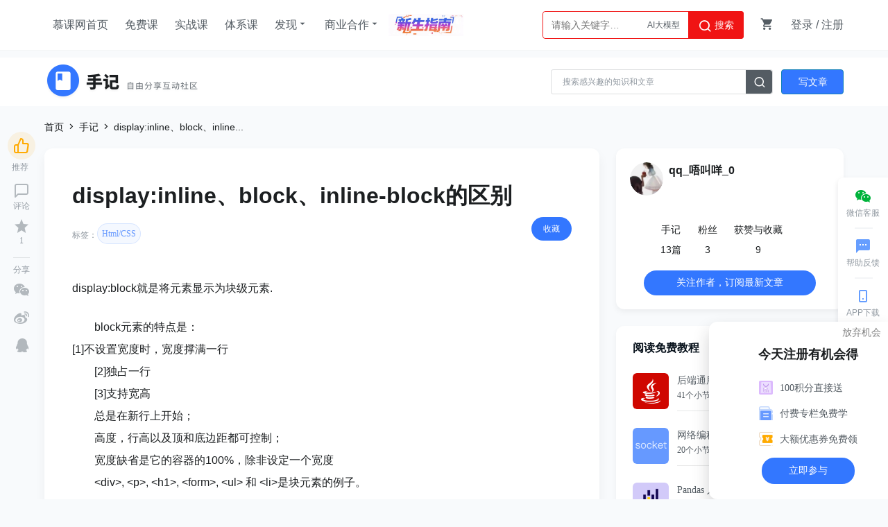

--- FILE ---
content_type: text/html; charset=UTF-8
request_url: http://www.imooc.com/article/30999
body_size: 16757
content:


<!DOCTYPE html>
<html>
<head>
<meta charset="utf-8">
<title>
display:inline、block、inline-block的区别_慕课手记
</title>
<meta http-equiv="X-UA-Compatible" content="IE=edge, chrome=1">
<meta name="renderer" content="webkit" />
<meta name="mobile-agent" content="format=wml"; url="https://m.imooc.com/article/30999">
<link rel="alternate" media="only screen and (max-width: 640px)" href="https://m.imooc.com/article/30999">
<meta name="mobile-agent" content="format=xhtml"; url="https://m.imooc.com/article/30999">
<meta name="mobile-agent" content="format=html5"; url="https://m.imooc.com/article/30999">
<meta property="qc:admins" content="77103107776157736375" />
<meta property="wb:webmaster" content="c4f857219bfae3cb" />
<meta http-equiv="Access-Control-Allow-Origin" content="*" />
<meta http-equiv="Cache-Control" content="no-transform " />
<meta http-equiv="Cache-Control" content="no-siteapp" />
<meta name="location" content="province=北京; city=北京">
<meta name="applicable-device"content="pc">
<link rel="dns-prefetch" href="//www.imooc.com" />
<link rel="dns-prefetch" href="//img.imooc.com" />
<link rel="dns-prefetch" href="//img1.sycdn.imooc.com" />
<link rel="apple-touch-icon" sizes="76x76" href="/static/img/common/touch-icon-ipad.png">
<link rel="apple-touch-icon" sizes="120x120" href="/static/img/common/touch-icon-iphone-retina.png">
<link rel="apple-touch-icon" sizes="152x152" href="/static/img/common/touch-icon-ipad-retina.png">

<meta name="Keywords" content="inline,block,display"/>


<meta name="Description" content="display:block就是将元素显示为块级元素. 　　block元素的特点是： [1]不设置宽度时，宽度撑满一行 　　[2]独占一行 　　[3]支持宽高 　　总是在新行上开始；"/>









<link rel="stylesheet" href="/static/moco/v1.0/dist/css/moco.min.css?t=202512181000" type="text/css" />
<link rel="stylesheet" href="/static/lib/swiper/swiper-3.4.2.min.css?t=202512181000">
<link rel="stylesheet" href="//moco.imooc.com/captcha/style/captcha.min.css?t=202512181000">





<script type="text/javascript">
var OP_CONFIG={"module":"article","page":"details"};
var isLogin = 0;
var is_choice = "";
var seajsTimestamp="v=202512181000";
var _msg_unread = 0; 
var _not_unread = 0; 
var _cart_num = 0;
var imc_img_url = "//img1.sycdn.imooc.com/";
var sz_img_url = "//img1.sycdn.imooc.com/szimg/";
var cl_img_url = "//img1.sycdn.imooc.com/climg/";
var imc_img_http_url = "https://img1.sycdn.imooc.com/";
var sz_img_http_url = "https://img1.sycdn.imooc.com/szimg/";
var cl_img_http_url = "https://img1.sycdn.imooc.com/climg/";
</script>
<script src="/static/lib/zhugeio/init.js?v=202512181000"></script>





<link href="//moco.imooc.com/captcha/style/captcha.min.css" rel="stylesheet">

<script>
var isLogin=0
var time=1769009577
var marking ='fe'
var _hmt = _hmt || [];
var pageInfo = {
	canForward:"1",
    id: "30999",
    praiseNum:"0"
}
var dtid = "26318";
var marking = "fe";
var user = {
    uid : ''
}
var authorUid = {
    uid : '6248211'
}
var curPage = 'details'

var a_id = '30999'

// 为html转码，article_content 为新markdown编辑器接收的初始化内容
var article_content = "&lt;p&gt;display:block&amp;#23601;&amp;#26159;&amp;#23558;&amp;#20803;&amp;#32032;&amp;#26174;&amp;#31034;&amp;#20026;&amp;#22359;&amp;#32423;&amp;#20803;&amp;#32032;.&lt;/p&gt;\n&lt;p&gt;&amp;#12288;&amp;#12288;block&amp;#20803;&amp;#32032;&amp;#30340;&amp;#29305;&amp;#28857;&amp;#26159;&amp;#65306;&lt;br&gt;\n[1]&amp;#19981;&amp;#35774;&amp;#32622;&amp;#23485;&amp;#24230;&amp;#26102;&amp;#65292;&amp;#23485;&amp;#24230;&amp;#25745;&amp;#28385;&amp;#19968;&amp;#34892;&lt;br&gt;\n&amp;#12288;&amp;#12288;[2]&amp;#29420;&amp;#21344;&amp;#19968;&amp;#34892;&lt;br&gt;\n&amp;#12288;&amp;#12288;[3]&amp;#25903;&amp;#25345;&amp;#23485;&amp;#39640;&lt;br&gt;\n&amp;#12288;&amp;#12288;&amp;#24635;&amp;#26159;&amp;#22312;&amp;#26032;&amp;#34892;&amp;#19978;&amp;#24320;&amp;#22987;&amp;#65307;&lt;br&gt;\n&amp;#12288;&amp;#12288;&amp;#39640;&amp;#24230;&amp;#65292;&amp;#34892;&amp;#39640;&amp;#20197;&amp;#21450;&amp;#39030;&amp;#21644;&amp;#24213;&amp;#36793;&amp;#36317;&amp;#37117;&amp;#21487;&amp;#25511;&amp;#21046;&amp;#65307;&lt;br&gt;\n&amp;#12288;&amp;#12288;&amp;#23485;&amp;#24230;&amp;#32570;&amp;#30465;&amp;#26159;&amp;#23427;&amp;#30340;&amp;#23481;&amp;#22120;&amp;#30340;100%&amp;#65292;&amp;#38500;&amp;#38750;&amp;#35774;&amp;#23450;&amp;#19968;&amp;#20010;&amp;#23485;&amp;#24230;&lt;br&gt;\n&amp;#12288;&amp;#12288;&amp;lt;div&amp;gt;, &amp;lt;p&amp;gt;, &amp;lt;h1&amp;gt;, &amp;lt;form&amp;gt;, &amp;lt;ul&amp;gt; &amp;#21644; &amp;lt;li&amp;gt;&amp;#26159;&amp;#22359;&amp;#20803;&amp;#32032;&amp;#30340;&amp;#20363;&amp;#23376;&amp;#12290;&lt;/p&gt;\n&lt;p&gt;&amp;#12288;&amp;#12288;display:inline&amp;#23601;&amp;#26159;&amp;#23558;&amp;#20803;&amp;#32032;&amp;#26174;&amp;#31034;&amp;#20026;&amp;#34892;&amp;#20869;&amp;#20803;&amp;#32032;.&lt;/p&gt;\n&lt;p&gt;&amp;#12288;&amp;#12288;inline&amp;#20803;&amp;#32032;&amp;#30340;&amp;#29305;&amp;#28857;&amp;#26159;&amp;#65306;&lt;br&gt;\n[1]&amp;#20869;&amp;#23481;&amp;#25745;&amp;#24320;&amp;#23485;&amp;#24230;&lt;br&gt;\n&amp;#12288;&amp;#12288;[2]&amp;#38750;&amp;#29420;&amp;#21344;&amp;#19968;&amp;#34892;&lt;br&gt;\n&amp;#12288;&amp;#12288;[3]&amp;#19981;&amp;#25903;&amp;#25345;&amp;#23485;&amp;#39640;&lt;br&gt;\n&amp;#12288;&amp;#12288;[4]&amp;#20195;&amp;#30721;&amp;#25442;&amp;#34892;&amp;#34987;&amp;#35299;&amp;#26512;&amp;#25104;&amp;#31354;&amp;#26684;&lt;br&gt;\n&amp;#12288;&amp;#12288;&amp;#21644;&amp;#20854;&amp;#20182;&amp;#20803;&amp;#32032;&amp;#37117;&amp;#22312;&amp;#19968;&amp;#34892;&amp;#19978;&amp;#65307;&lt;br&gt;\n&amp;#12288;&amp;#12288;&amp;#39640;&amp;#65292;&amp;#34892;&amp;#39640;&amp;#21450;&amp;#39030;&amp;#21644;&amp;#24213;&amp;#36793;&amp;#36317;&amp;#19981;&amp;#21487;&amp;#25913;&amp;#21464;&amp;#65307;&lt;br&gt;\n&amp;#12288;&amp;#12288;&amp;#23485;&amp;#24230;&amp;#23601;&amp;#26159;&amp;#23427;&amp;#30340;&amp;#25991;&amp;#23383;&amp;#25110;&amp;#22270;&amp;#29255;&amp;#30340;&amp;#23485;&amp;#24230;&amp;#65292;&amp;#19981;&amp;#21487;&amp;#25913;&amp;#21464;&amp;#12290;&lt;br&gt;\n&amp;#12288;&amp;#12288;&amp;lt;span&amp;gt;, &amp;lt;a&amp;gt;, &amp;lt;label&amp;gt;, &amp;lt;input&amp;gt;, &amp;lt;img&amp;gt;, &amp;lt;strong&amp;gt; &amp;#21644;&amp;lt;em&amp;gt;&amp;#26159;inline&amp;#20803;&amp;#32032;&amp;#30340;&amp;#20363;&amp;#23376;&amp;#12290;&lt;/p&gt;\n&lt;p&gt;&amp;#12288;&amp;#12288;inline&amp;#21644;block&amp;#21487;&amp;#20197;&amp;#25511;&amp;#21046;&amp;#19968;&amp;#20010;&amp;#20803;&amp;#32032;&amp;#30340;&amp;#34892;&amp;#23485;&amp;#39640;&amp;#31561;&amp;#29305;&amp;#24615;&amp;#65292;&amp;#38656;&amp;#35201;&amp;#20999;&amp;#25442;&amp;#30340;&amp;#24773;&amp;#20917;&amp;#22914;&amp;#19979;&amp;#65306;&lt;/p&gt;\n&lt;p&gt;&amp;#12288;&amp;#12288;&amp;#35753;&amp;#19968;&amp;#20010;inline&amp;#20803;&amp;#32032;&amp;#20174;&amp;#26032;&amp;#34892;&amp;#24320;&amp;#22987;&amp;#65307;&lt;br&gt;\n&amp;#12288;&amp;#12288;&amp;#35753;&amp;#22359;&amp;#20803;&amp;#32032;&amp;#21644;&amp;#20854;&amp;#20182;&amp;#20803;&amp;#32032;&amp;#20445;&amp;#25345;&amp;#22312;&amp;#19968;&amp;#34892;&amp;#19978;&amp;#65307;&lt;br&gt;\n&amp;#12288;&amp;#12288;&amp;#25511;&amp;#21046;inline&amp;#20803;&amp;#32032;&amp;#30340;&amp;#23485;&amp;#24230;&amp;#65288;&amp;#23545;&amp;#23548;&amp;#33322;&amp;#26465;&amp;#29305;&amp;#21035;&amp;#26377;&amp;#29992;&amp;#65289;&amp;#65307;&lt;br&gt;\n&amp;#12288;&amp;#12288;&amp;#25511;&amp;#21046;inline&amp;#20803;&amp;#32032;&amp;#30340;&amp;#39640;&amp;#24230;&amp;#65307;&lt;br&gt;\n&amp;#12288;&amp;#12288;&amp;#26080;&amp;#39035;&amp;#35774;&amp;#23450;&amp;#23485;&amp;#24230;&amp;#21363;&amp;#21487;&amp;#20026;&amp;#19968;&amp;#20010;&amp;#22359;&amp;#20803;&amp;#32032;&amp;#35774;&amp;#23450;&amp;#19982;&amp;#25991;&amp;#23383;&amp;#21516;&amp;#23485;&amp;#30340;&amp;#32972;&amp;#26223;&amp;#33394;&amp;#12290;&lt;/p&gt;\n&lt;p&gt;&amp;#12288;&amp;#12288;display:inline-block&amp;#23558;&amp;#23545;&amp;#35937;&amp;#21576;&amp;#36882;&amp;#20026;&amp;#20869;&amp;#32852;&amp;#23545;&amp;#35937;&amp;#65292;&amp;#20294;&amp;#26159;&amp;#23545;&amp;#35937;&amp;#30340;&amp;#20869;&amp;#23481;&amp;#20316;&amp;#20026;&amp;#22359;&amp;#23545;&amp;#35937;&amp;#21576;&amp;#36882;&amp;#12290;&amp;#26049;&amp;#36793;&amp;#30340;&amp;#20869;&amp;#32852;&amp;#23545;&amp;#35937;&amp;#20250;&amp;#34987;&amp;#21576;&amp;#36882;&amp;#22312;&amp;#21516;&amp;#19968;&amp;#34892;&amp;#20869;&amp;#65292;&amp;#20801;&amp;#35768;&amp;#31354;&amp;#26684;&amp;#12290;&lt;/p&gt;\n&lt;p&gt;&amp;#12288;&amp;#12288;inline-block&amp;#30340;&amp;#20803;&amp;#32032;&amp;#29305;&amp;#28857;&amp;#65306;&lt;br&gt;\n[1]&amp;#19981;&amp;#35774;&amp;#32622;&amp;#23485;&amp;#24230;&amp;#26102;&amp;#65292;&amp;#20869;&amp;#23481;&amp;#25745;&amp;#24320;&amp;#23485;&amp;#24230;&lt;br&gt;\n&amp;#12288;&amp;#12288;[2]&amp;#38750;&amp;#29420;&amp;#21344;&amp;#19968;&amp;#34892;&lt;br&gt;\n&amp;#12288;&amp;#12288;[3]&amp;#25903;&amp;#25345;&amp;#23485;&amp;#39640;&lt;br&gt;\n&amp;#12288;&amp;#12288;[4]&amp;#20195;&amp;#30721;&amp;#25442;&amp;#34892;&amp;#34987;&amp;#35299;&amp;#26512;&amp;#25104;&amp;#31354;&amp;#26684;&lt;br&gt;\n&amp;#12288;&amp;#12288;&amp;#23558;&amp;#23545;&amp;#35937;&amp;#21576;&amp;#36882;&amp;#20026;&amp;#20869;&amp;#32852;&amp;#23545;&amp;#35937;&amp;#65292;&amp;#20294;&amp;#26159;&amp;#23545;&amp;#35937;&amp;#30340;&amp;#20869;&amp;#23481;&amp;#20316;&amp;#20026;&amp;#22359;&amp;#23545;&amp;#35937;&amp;#21576;&amp;#36882;&amp;#12290;&amp;#26049;&amp;#36793;&amp;#30340;&amp;#20869;&amp;#32852;&amp;#23545;&amp;#35937;&amp;#20250;&amp;#34987;&amp;#21576;&amp;#36882;&amp;#22312;&amp;#21516;&amp;#19968;&amp;#34892;&amp;#20869;&amp;#65292;&amp;#20801;&amp;#35768;&amp;#31354;&amp;#26684;&amp;#12290;(&amp;#20934;&amp;#30830;&amp;#22320;&amp;#35828;&amp;#65292;&amp;#24212;&amp;#29992;&amp;#27492;&amp;#29305;&amp;#24615;&amp;#30340;&amp;#20803;&amp;#32032;&amp;#21576;&amp;#29616;&amp;#20026;&amp;#20869;&amp;#32852;&amp;#23545;&amp;#35937;&amp;#65292;&amp;#21608;&amp;#22260;&amp;#20803;&amp;#32032;&amp;#20445;&amp;#25345;&amp;#22312;&amp;#21516;&amp;#19968;&amp;#34892;&amp;#65292;&amp;#20294;&amp;#21487;&amp;#20197;&amp;#35774;&amp;#32622;&amp;#23485;&amp;#24230;&amp;#21644;&amp;#39640;&amp;#24230;&amp;#22320;&amp;#22359;&amp;#20803;&amp;#32032;&amp;#30340;&amp;#23646;&amp;#24615;)&lt;/p&gt;\n&lt;p&gt;&amp;#12288;&amp;#12288;&amp;#24182;&amp;#19981;&amp;#26159;&amp;#25152;&amp;#26377;&amp;#27983;&amp;#35272;&amp;#22120;&amp;#37117;&amp;#25903;&amp;#25345;&amp;#27492;&amp;#23646;&amp;#24615;&amp;#65292;&amp;#30446;&amp;#21069;&amp;#25903;&amp;#25345;&amp;#30340;&amp;#27983;&amp;#35272;&amp;#22120;&amp;#26377;&amp;#65306;Opera&amp;#12289;Safari&amp;#22312;IE&amp;#20013;&amp;#23545;&amp;#20869;&amp;#32852;&amp;#20803;&amp;#32032;&amp;#20351;&amp;#29992;display:inline-block&amp;#65292;IE&amp;#26159;&amp;#19981;&amp;#35782;&amp;#21035;&amp;#30340;&amp;#65292;&amp;#20294;&amp;#20351;&amp;#29992;display:inline-block&amp;#22312;IE&amp;#19979;&amp;#20250;&amp;#35302;&amp;#21457;layout&amp;#65292;&amp;#20174;&amp;#32780;&amp;#20351;&amp;#20869;&amp;#32852;&amp;#20803;&amp;#32032;&amp;#25317;&amp;#26377;&amp;#20102;display:inline-block&amp;#23646;&amp;#24615;&amp;#30340;&amp;#34920;&amp;#30151;&amp;#12290;&amp;#20174;&amp;#19978;&amp;#38754;&amp;#30340;&amp;#36825;&amp;#20010;&amp;#20998;&amp;#26512;&amp;#65292;&amp;#20063;&amp;#19981;&amp;#38590;&amp;#29702;&amp;#35299;&amp;#20026;&amp;#20160;&amp;#20040;IE&amp;#19979;&amp;#65292;&amp;#23545;&amp;#22359;&amp;#20803;&amp;#32032;&amp;#35774;&amp;#32622;display:inline-block&amp;#23646;&amp;#24615;&amp;#26080;&amp;#27861;&amp;#23454;&amp;#29616;inline-block&amp;#30340;&amp;#25928;&amp;#26524;&amp;#12290;&amp;#36825;&amp;#26102;&amp;#22359;&amp;#20803;&amp;#32032;&amp;#20165;&amp;#20165;&amp;#26159;&amp;#34987;display:inline-block&amp;#35302;&amp;#21457;&amp;#20102;layout&amp;#65292;&amp;#32780;&amp;#23427;&amp;#26412;&amp;#23601;&amp;#26159;&amp;#34892;&amp;#24067;&amp;#23616;&amp;#65292;&amp;#25152;&amp;#20197;&amp;#35302;&amp;#21457;&amp;#21518;&amp;#65292;&amp;#22359;&amp;#20803;&amp;#32032;&amp;#20381;&amp;#28982;&amp;#36824;&amp;#26159;&amp;#34892;&amp;#24067;&amp;#23616;&amp;#65292;&amp;#32780;&amp;#19981;&amp;#20250;&amp;#22914;Opera&amp;#20013;&amp;#22359;&amp;#20803;&amp;#32032;&amp;#21576;&amp;#36882;&amp;#20026;&amp;#20869;&amp;#32852;&amp;#23545;&amp;#35937;&amp;#12290;&lt;/p&gt;\n&lt;p&gt;&amp;#12288;&amp;#12288;IE&amp;#19979;&amp;#22359;&amp;#20803;&amp;#32032;&amp;#22914;&amp;#20309;&amp;#23454;&amp;#29616;display:inline-block&amp;#30340;&amp;#25928;&amp;#26524;&amp;#65311;&lt;/p&gt;\n&lt;p&gt;&amp;#12288;&amp;#12288;&amp;#26377;&amp;#20004;&amp;#31181;&amp;#26041;&amp;#27861;&amp;#65306;&lt;br&gt;\n&amp;#12288;&amp;#12288;1&amp;#12289;&amp;#20808;&amp;#20351;&amp;#29992;display:inline-block&amp;#23646;&amp;#24615;&amp;#35302;&amp;#21457;&amp;#22359;&amp;#20803;&amp;#32032;&amp;#65292;&amp;#28982;&amp;#21518;&amp;#20877;&amp;#23450;&amp;#20041;display:inline&amp;#65292;&amp;#35753;&amp;#22359;&amp;#20803;&amp;#32032;&amp;#21576;&amp;#36882;&amp;#20026;&amp;#20869;&amp;#32852;&amp;#23545;&amp;#35937;&amp;#65288;&amp;#20004;&amp;#20010;display&amp;#35201;&amp;#20808;&amp;#21518;&amp;#25918;&amp;#22312;&amp;#20004;&amp;#20010;CSS&amp;#22768;&amp;#26126;&amp;#20013;&amp;#25165;&amp;#26377;&amp;#25928;&amp;#26524;&amp;#65292;&amp;#36825;&amp;#26159;IE&amp;#30340;&amp;#19968;&amp;#20010;&amp;#32463;&amp;#20856;bug&amp;#65292;&amp;#22914;&amp;#26524;&amp;#20808;&amp;#23450;&amp;#20041;&amp;#20102;display:inline-block&amp;#65292;&amp;#28982;&amp;#21518;&amp;#20877;&amp;#23558;display&amp;#35774;&amp;#22238;inline&amp;#25110;block&amp;#65292;layout&amp;#19981;&amp;#20250;&amp;#28040;&amp;#22833;&amp;#65289;&amp;#12290;&amp;#20195;&amp;#30721;&amp;#22914;&amp;#19979;&amp;#65288;...&amp;#20026;&amp;#30465;&amp;#30053;&amp;#30340;&amp;#20854;&amp;#20182;&amp;#23646;&amp;#24615;&amp;#20869;&amp;#23481;&amp;#65289;&amp;#65306;&lt;/p&gt;\n&lt;p&gt;&amp;#12288;&amp;#12288;div {display:inline-block;...}&lt;br&gt;\n&amp;#12288;&amp;#12288;div {display:inline;}&lt;/p&gt;\n&lt;p&gt;&amp;#12288;&amp;#12288;2&amp;#12289;&amp;#30452;&amp;#25509;&amp;#35753;&amp;#22359;&amp;#20803;&amp;#32032;&amp;#35774;&amp;#32622;&amp;#20026;&amp;#20869;&amp;#32852;&amp;#23545;&amp;#35937;&amp;#21576;&amp;#36882;&amp;#65288;&amp;#35774;&amp;#32622;&amp;#23646;&amp;#24615;display:inline&amp;#65289;&amp;#65292;&amp;#28982;&amp;#21518;&amp;#35302;&amp;#21457;&amp;#22359;&amp;#20803;&amp;#32032;&amp;#30340;layout&amp;#65288;&amp;#22914;&amp;#65306;zoom:1&amp;#31561;&amp;#65289;&amp;#12290;&amp;#20195;&amp;#30721;&amp;#22914;&amp;#19979;&amp;#65306;&lt;/p&gt;\n&lt;p&gt;&amp;#12288;&amp;#12288;div {display:inline; zoom:1;...}&lt;/p&gt;\n&lt;p&gt;&amp;#12288;&amp;#12288;&amp;#20197;&amp;#19979;&amp;#29992;&amp;#20010;&amp;#20363;&amp;#23376;&amp;#26469;&amp;#35828;&amp;#26126;&amp;#19977;&amp;#32773;&amp;#30340;&amp;#21306;&amp;#21035;&amp;#21644;&amp;#29992;&lt;br&gt;\n&amp;lt;!DOCTYPE html PUBLIC &quot;-//W3C//DTD XHTML 1.0 Transitional//EN&quot; &quot;&lt;a href=&quot;http://www.w3.org/TR/xhtml1/DTD/xhtml1-transitional.dtd&quot; target=&quot;_blank&quot; rel=&quot;nofollow&quot;&gt;http://www.w3.org/TR/xhtml1/DTD/xhtml1-transitional.dtd&lt;/a&gt;&quot;&amp;gt;&lt;br&gt;\n&amp;lt;html xmlns=&quot;&lt;a href=&quot;http://www.w3.org/1999/xhtml&quot; target=&quot;_blank&quot; rel=&quot;nofollow&quot;&gt;http://www.w3.org/1999/xhtml&lt;/a&gt;&quot;&amp;gt;&lt;br&gt;\n&amp;lt;head&amp;gt;&lt;br&gt;\n&amp;lt;meta http-equiv=&quot;Content-Type&quot; content=&quot;text/html; charset=gb2312&quot; /&amp;gt;&lt;br&gt;\n&amp;lt;title&amp;gt;display:inline&amp;#12289;block&amp;#12289;inline-block&amp;#30340;&amp;#21306;&amp;#21035;&amp;lt;/title&amp;gt;&lt;br&gt;\n&amp;lt;/head&amp;gt;&lt;br&gt;\n&amp;lt;style&amp;gt;&lt;br&gt;\ndiv,span{background-color:green;margin:5px;border:1px solid #333;padding:5px;height:52px;color:#fff;}&lt;br&gt;\n.b{display:block;}&lt;br&gt;\n.i{display:inline;}&lt;br&gt;\ndiv.ib{display:inline-block;}&lt;br&gt;\ndiv.ib{display:inline;}&lt;br&gt;\na.ib{display:inline-block;}&lt;br&gt;\na.ib{display:block;}&lt;br&gt;\nspan.v{padding:0;margin:0;border:0;vertical-align:middle;height:100%}&lt;br&gt;\n&amp;lt;/style&amp;gt;&lt;br&gt;\n&amp;lt;body&amp;gt;&lt;br&gt;\n&amp;lt;div&amp;gt;div display:block&amp;lt;/div&amp;gt;&lt;br&gt;\n&amp;lt;div class=&quot;i&quot;&amp;gt;div display:inline&amp;lt;/div&amp;gt;&lt;br&gt;\n&amp;lt;div class=&quot;ib&quot;&amp;gt;div display:inline-block&amp;lt;/div&amp;gt;&lt;br&gt;\n&amp;lt;span&amp;gt;span display:inline&amp;lt;/span&amp;gt;&lt;br&gt;\n&amp;lt;span class=&quot;b&quot;&amp;gt;span display:block&amp;lt;/span&amp;gt;&lt;br&gt;\n&amp;lt;span&amp;gt;&amp;lt;a class=&quot;ib&quot;&amp;gt;a display:block&amp;lt;/a&amp;gt;&amp;lt;/span&amp;gt;&amp;lt;br /&amp;gt;&lt;br&gt;\n&amp;lt;div&amp;gt;&amp;lt;span class=&quot;v&quot;&amp;gt;&amp;lt;/span&amp;gt;vertical-align:middle&amp;lt;/div&amp;gt;&lt;br&gt;\n&amp;lt;/body&amp;gt;&lt;br&gt;\n&amp;lt;/html&amp;gt;&lt;/p&gt;\n&lt;p&gt;&amp;#20316;&amp;#32773;&amp;#65306;&lt;br&gt;\n&amp;#38142;&amp;#25509;&amp;#65306;&lt;a href=&quot;https://www.imooc.com/article/13936&quot; target=&quot;_blank&quot; rel=&quot;nofollow&quot;&gt;https://www.imooc.com/article/13936&lt;/a&gt;&lt;br&gt;\n&amp;#26469;&amp;#28304;&amp;#65306;&amp;#24917;&amp;#35838;&amp;#32593;&lt;/p&gt;";
// 为html反转码
article_content = article_content.replace(/\&lt\;/g, "<").replace(/\&gt\;/g, ">").replace(/\&amp\;/g, "&").replace(/\&quot\;/g, '"').replace(/\&apos\;/g, "'");
// 递归遍历dom，处理图片懒加载
function dfs(root) {
	var nodes = Array.prototype.slice.call(root.children);
	if (nodes.length) {
		nodes.forEach(function (node) {
			if(node.tagName == 'IMG') {
				var src = node.src;
				var alt = node.alt;
				var reg = /(?:imooc|mukewang)\.com\/[A-Za-z0-9]+?\.jpg$/;
				// ueditor 上传的图片，alt为原图高清
				if(reg.test(alt)) {
					!node.getAttribute('data-src') && node.setAttribute('data-src', alt);
					node.setAttribute('data-original', alt); // 直接显示原图
				} else {
					node.setAttribute('data-original', src);
				}
				node.setAttribute('class', 'lazyload');
				node.src = '[data-uri]';
			}
			dfs(node);
		});
	}
}
// 创建手记内容dom节点
var articleEl = document.createElement("div");
articleEl.innerHTML = article_content;
// 遍历手记dom树
dfs(articleEl);
</script>



<script src="/static/less.js"></script>
<script src="/static/lib/zhugeio/init.js?v=202512181000"></script>
<link rel="stylesheet" href="/static/css/??base.css,common/common-less.css?t=2.5,common/article-layout-less.css?t=2.5,article/article-detail-less.css?t=16,common/article-layout-less.css?v=202512181000" type="text/css" />
</head>

<body >


<div id="globalTopBanner"></div>

<div id="halfScreenBanner"></div>
<div id="new_header"  class="special-header" >
    <div class="page-container new-header clearfix" id="nav" >
        <ul class="nav-item">
            <li><a href="/" target="_self" class="imooc">慕课网首页</a></li>
            <li><a href="/course/list"  target="_self">免费课</a></li>
            <li><a href="//coding.imooc.com" target="_self">实战课</a></li>
            <li><a href="//class.imooc.com" class="" target="_self">体系课</a></li>
           
            
            <li>
                <a>发现<i class="imv2-drop_down"></i></a>
                <div class="nav-box">
					<a href="//coding.imooc.com/evaluation/list" target="_self">评价<i class="icn-new"></i></a>
                    <a href="/wiki" target="_self">教程</a>
                    <a href="/read" target="_self">专栏</a>
                    <a href="/article" target="_self">手记</a>
                </div>
            </li>
            <li>
                <a>商业合作<i class="imv2-drop_down"></i></a>
                <div class="nav-box">
                    <a href="https://qiye.imooc.com/" target="_blank">企业服务</a>
                    <a href="/seek/masters" target="_self">讲师入驻</a>
                    <!-- <a href="//coding.imooc.com/improve" target="_self">提升课</a> -->
                </div>
            </li>
            <li>
                <a href="https://www.imooc.com/activity/swindex" class="banner-sw" target="_self"></a>
            </li>
        </ul>
        <div class="header-right">
            
			            <div class="search-box">

                <div class="input-search"  data-search="top-banner" id="common-input-search">
                    <div class="input-box">
                        <input type="text"  class="nav-search-input" data-suggest-trigger="suggest-trigger" placeholder="请输入关键字…" autocomplete="off">
						<div class="hotTags">

						</div>
                        <a href="javascript:void(0);" class="nav-searchBtn js-nav-searchBtn">
                            <i class="imv2-search2"></i> 搜索
                        </a>
                    </div>
                    <div class="nav-search-box js-search-wrap hide">
                        <div class="hot">
                            <h2>热搜</h2>
                            <div class="hot-box">
                            </div>
                        </div>
                        <div class="history hide">
                            <h2>最近搜索<a href="javascript:void(0);" data-clear-btn="clear-btn" class="history-clear js-clear-history">清空</a></h2>
                            <div class="history-box" data-suggest-result="suggest-result">
                            </div>
                        </div>
                    </div>
                    <div class="nav-correlate-box hide">
                        <div class="correlate">
                        </div>
                    </div>
                </div>
            </div>
			            
            <div class="shop-cart" id="shop-cart">
                <a href="//order.imooc.com/pay/cart" class="shop-cart-icon" target="_blank">
                    <span class="icon-shopping-cart js-endcart"></span><span class="shopping_icon js-cart-num" data-ordernum="0"  data-cartnum="0" style='display: none'>0</span>
                </a>
                <div class="my-cart" id="js-my-cart"></div>
            </div>
                        <div id="login-area">
                <ul class="header-unlogin clearfix newcomer-box">
                    <li class="header-signin">
                        <a href="//www.imooc.com/user/newlogin" id="js-signin-btn">登录</a> / <a href="//www.imooc.com/user/newsignup" id="js-signup-btn">注册</a>
                    </li>
                    <div class="newcomer-new js-newUser-unlogin">
                    新人专属<span class="js-newcomer-coupon"></span>元礼包<a href="https://www.imooc.com/act/newcomer" target="_blank"> | 查看</a><i class="js-newUser-close"></i>
                    </div>
                </ul>
            </div>
                    </div>
    </div>
</div>
<div id="sub-header">
            <div class="sub-container" id="sub-nav">
            <a class="article-logo" href="/article">
                <img style="height: 54px" src="/static/img/article/article-logo.png?v=1" alt="">
                <img style="height: 19px;margin-bottom:10px;" src="/static/img/article/article-desc.png" alt="">
            </a>
            <div class="operate-area clearfix">
                <span>
                    <a href="/article/publish" target="_blank" class="btn btn-blue btn-article">写文章</a>
                </span>
                
                
            </div>
            <div class='search-warp clearfix' style='min-width: 32px;'>
                

                <div class="search-area suggest-active" data-search="top-banner">
                    <input class="search-input suggest-active" data-suggest-trigger="suggest-trigger"  placeholder="搜索感兴趣的知识和文章"      type="text" autocomplete="off">
                    <input type='hidden' class='btn_search' data-search-btn="search-btn" />
                    <ul class="search-area-result js-search-wrap" data-suggest-result="suggest-result">
                    </ul>
                </div>
                <div class='showhide-search'  data-search-btn="search-btn" data-show='no'><i class='imv2-search2'></i></div>
            </div>
            
        </div>
    </div>
<div class="bindHintBox js-bindHintBox hide">
    <div class="pr">
        为了账号安全，请及时绑定邮箱和手机<a href="/user/setbindsns" class="ml20 color-red" target="_blank">立即绑定</a>
        <button  class="closeBindHint js-closeBindHint" type="button"></button>
        <div class="arrow"> </div>
    </div>
</div>


<div id="main">

<!-- 618弹窗 PM-苏浩亮 -->

<div class="modal-black hide js-close-modal-btn">
	<a href="javascript:;" class="modal-adv-618 js-zhuge-modal618">
		<!-- <div class="close-btn js-close-modal-618">
			<i class="imv2-close2"></i>
		</div> -->
	</a>
</div>
<!-- 底部注册悬浮框 PM-苏HL -->
<!-- 底部注册悬浮框 end -->
<!-- 面包屑 -->
<div class="bread-crumb">
	<div class="detail-path">
		<a href="//www.imooc.com">首页</a>
		<i class="icon-right2"></i>
		<a href="/article">手记</a>
		<i class="icon-right2"></i>
		<span>display:inline、block、inline...</span>
	</div>
</div>
<!-- 面包屑end -->       
<div class="main_con clearfix">
	<!-- 分享&收藏 -->
	<div class="active-box js-active-fixed">
		<div class="share-box">
			<div class="small-share">
				<ul class="share-wrap">
					<li class="weichat-posi">
						<!-- 推荐 --> 
						<div class="praise-box">
														<button id="js-praise-left"><span class="imv2-thumb_up"></span></button>
																						<span class="praise-num">推荐</span>
													</div>
						<!-- 推荐end -->



						<div class="icon-warp">
						  <div class="follow-warp">
							<a onclick="_hmt.push(['_trackEvent', 'sjtj_left', 'share', 'pl'])" data-track="pl-1-1" href="#comment" class="icon-nav imv2-chat_bubble"  title="评论"></a>  
							 							 	<span class="comment-num">评论</span>
							 						  </div>
						</div>
						<div class="icon-warp">
							 								<div class="follow-warp">
									<a onclick="_hmt.push(['_trackEvent', 'sjtj_left', 'share', 'sc'])" data-track="sc-1-1" data-id="30999" href="javascript:" class="js-follow dc-follow  icon-nav icon-star2 "  title="收藏"></a>
																			<span>1</span>
																	</div>
													</div>  
						<!--
						<div class="icon-warp ">
							<a class="js-forward-btn imv2-forward1 icon-nav" href="#">
								<span class="sharetext">转发</span>
							</a>
							 只在第一次访问显示 
														<p class="tip js-tip">
								<span class="text">点击这里，将文章分享到自己的动态</span>
								<span class="js-close imv2-close"></span>
							</p>
													</div>
						-->
						<p class="line"></p>  
						
						<div class="bdsharebuttonbox weichat-style">
							<div class="sharetext">分享</div>
							<div class="icon-warp2">
								<a onclick="_hmt.push(['_trackEvent', 'sjtj_left', 'share', 'wx'])" data-track="letfshare-1-1"  href="#" class="bds_weixin icon-nav icon-share-weichat share-icon" data-cmd="weixin" title="分享到微信"></a>
							</div>
							<div class="icon-warp2">
								<a onclick="_hmt.push(['_trackEvent', 'sjtj_left', 'share', 'wb'])" data-track="letfshare-1-2" href="#" class="bds_tsina icon-nav icon-share-weibo share-icon" data-cmd="tsina" title="分享到新浪微博"></a>
							</div>
							<div class="icon-warp2">
								<a onclick="_hmt.push(['_trackEvent', 'sjtj_left', 'share', 'qq'])" data-track="letfshare-1-3" href="#" class="bds_qzone icon-nav icon-share-qq share-icon" data-cmd="qzone" title="分享到QQ空间"></a>    
							</div>                               
						</div>
					</li>
				</ul>
			</div>
		</div>
	</div>
	<!-- 分享&收藏 end -->
	<div class="left_essay l">
		<div class="part_essay js-part_essay">
						<div class="detail-title-wrap">
				<h1 class="detail-title">
					<span class="d-t js-title">display:inline、block、inline-block的区别</span>
				</h1>
				<div class="dc-profile clearfix">
					<div class="l">
						<div class="profile-label-box">
							<div class="label-tit">标签：</div>
																																											<a class="" href="/article/tag/5" target="_blank">Html/CSS</a>
																				</div>
						
					</div>
					<div class="r path-right-box">
						<div class="rinfo l">
																						<div class="follow-warp">
									<a onclick="_hmt.push(['_trackEvent', 'sjtj_left', 'share', 'sc'])" data-track="sc-1-1" data-id="30999" href="javascript:" class="js-follow dc-follow collect-box new-follow"  title="收藏">收藏</a>
									
								</div>
														
							
							
						</div> 
					</div>	
				</div>
			</div> 
      <!-- 体系课推荐  2021.07.6 产品要求干掉 P-苏hl -->

      <!-- 手记详情 -->
			<div class="detail-content-wrap">  
				<div class="detail-content js-lookimg">
					
					<div id="article_content">
						<p>display:block&#23601;&#26159;&#23558;&#20803;&#32032;&#26174;&#31034;&#20026;&#22359;&#32423;&#20803;&#32032;.</p>
<p>&#12288;&#12288;block&#20803;&#32032;&#30340;&#29305;&#28857;&#26159;&#65306;<br>
[1]&#19981;&#35774;&#32622;&#23485;&#24230;&#26102;&#65292;&#23485;&#24230;&#25745;&#28385;&#19968;&#34892;<br>
&#12288;&#12288;[2]&#29420;&#21344;&#19968;&#34892;<br>
&#12288;&#12288;[3]&#25903;&#25345;&#23485;&#39640;<br>
&#12288;&#12288;&#24635;&#26159;&#22312;&#26032;&#34892;&#19978;&#24320;&#22987;&#65307;<br>
&#12288;&#12288;&#39640;&#24230;&#65292;&#34892;&#39640;&#20197;&#21450;&#39030;&#21644;&#24213;&#36793;&#36317;&#37117;&#21487;&#25511;&#21046;&#65307;<br>
&#12288;&#12288;&#23485;&#24230;&#32570;&#30465;&#26159;&#23427;&#30340;&#23481;&#22120;&#30340;100%&#65292;&#38500;&#38750;&#35774;&#23450;&#19968;&#20010;&#23485;&#24230;<br>
&#12288;&#12288;&lt;div&gt;, &lt;p&gt;, &lt;h1&gt;, &lt;form&gt;, &lt;ul&gt; &#21644; &lt;li&gt;&#26159;&#22359;&#20803;&#32032;&#30340;&#20363;&#23376;&#12290;</p>
<p>&#12288;&#12288;display:inline&#23601;&#26159;&#23558;&#20803;&#32032;&#26174;&#31034;&#20026;&#34892;&#20869;&#20803;&#32032;.</p>
<p>&#12288;&#12288;inline&#20803;&#32032;&#30340;&#29305;&#28857;&#26159;&#65306;<br>
[1]&#20869;&#23481;&#25745;&#24320;&#23485;&#24230;<br>
&#12288;&#12288;[2]&#38750;&#29420;&#21344;&#19968;&#34892;<br>
&#12288;&#12288;[3]&#19981;&#25903;&#25345;&#23485;&#39640;<br>
&#12288;&#12288;[4]&#20195;&#30721;&#25442;&#34892;&#34987;&#35299;&#26512;&#25104;&#31354;&#26684;<br>
&#12288;&#12288;&#21644;&#20854;&#20182;&#20803;&#32032;&#37117;&#22312;&#19968;&#34892;&#19978;&#65307;<br>
&#12288;&#12288;&#39640;&#65292;&#34892;&#39640;&#21450;&#39030;&#21644;&#24213;&#36793;&#36317;&#19981;&#21487;&#25913;&#21464;&#65307;<br>
&#12288;&#12288;&#23485;&#24230;&#23601;&#26159;&#23427;&#30340;&#25991;&#23383;&#25110;&#22270;&#29255;&#30340;&#23485;&#24230;&#65292;&#19981;&#21487;&#25913;&#21464;&#12290;<br>
&#12288;&#12288;&lt;span&gt;, &lt;a&gt;, &lt;label&gt;, &lt;input&gt;, &lt;img&gt;, &lt;strong&gt; &#21644;&lt;em&gt;&#26159;inline&#20803;&#32032;&#30340;&#20363;&#23376;&#12290;</p>
<p>&#12288;&#12288;inline&#21644;block&#21487;&#20197;&#25511;&#21046;&#19968;&#20010;&#20803;&#32032;&#30340;&#34892;&#23485;&#39640;&#31561;&#29305;&#24615;&#65292;&#38656;&#35201;&#20999;&#25442;&#30340;&#24773;&#20917;&#22914;&#19979;&#65306;</p>
<p>&#12288;&#12288;&#35753;&#19968;&#20010;inline&#20803;&#32032;&#20174;&#26032;&#34892;&#24320;&#22987;&#65307;<br>
&#12288;&#12288;&#35753;&#22359;&#20803;&#32032;&#21644;&#20854;&#20182;&#20803;&#32032;&#20445;&#25345;&#22312;&#19968;&#34892;&#19978;&#65307;<br>
&#12288;&#12288;&#25511;&#21046;inline&#20803;&#32032;&#30340;&#23485;&#24230;&#65288;&#23545;&#23548;&#33322;&#26465;&#29305;&#21035;&#26377;&#29992;&#65289;&#65307;<br>
&#12288;&#12288;&#25511;&#21046;inline&#20803;&#32032;&#30340;&#39640;&#24230;&#65307;<br>
&#12288;&#12288;&#26080;&#39035;&#35774;&#23450;&#23485;&#24230;&#21363;&#21487;&#20026;&#19968;&#20010;&#22359;&#20803;&#32032;&#35774;&#23450;&#19982;&#25991;&#23383;&#21516;&#23485;&#30340;&#32972;&#26223;&#33394;&#12290;</p>
<p>&#12288;&#12288;display:inline-block&#23558;&#23545;&#35937;&#21576;&#36882;&#20026;&#20869;&#32852;&#23545;&#35937;&#65292;&#20294;&#26159;&#23545;&#35937;&#30340;&#20869;&#23481;&#20316;&#20026;&#22359;&#23545;&#35937;&#21576;&#36882;&#12290;&#26049;&#36793;&#30340;&#20869;&#32852;&#23545;&#35937;&#20250;&#34987;&#21576;&#36882;&#22312;&#21516;&#19968;&#34892;&#20869;&#65292;&#20801;&#35768;&#31354;&#26684;&#12290;</p>
<p>&#12288;&#12288;inline-block&#30340;&#20803;&#32032;&#29305;&#28857;&#65306;<br>
[1]&#19981;&#35774;&#32622;&#23485;&#24230;&#26102;&#65292;&#20869;&#23481;&#25745;&#24320;&#23485;&#24230;<br>
&#12288;&#12288;[2]&#38750;&#29420;&#21344;&#19968;&#34892;<br>
&#12288;&#12288;[3]&#25903;&#25345;&#23485;&#39640;<br>
&#12288;&#12288;[4]&#20195;&#30721;&#25442;&#34892;&#34987;&#35299;&#26512;&#25104;&#31354;&#26684;<br>
&#12288;&#12288;&#23558;&#23545;&#35937;&#21576;&#36882;&#20026;&#20869;&#32852;&#23545;&#35937;&#65292;&#20294;&#26159;&#23545;&#35937;&#30340;&#20869;&#23481;&#20316;&#20026;&#22359;&#23545;&#35937;&#21576;&#36882;&#12290;&#26049;&#36793;&#30340;&#20869;&#32852;&#23545;&#35937;&#20250;&#34987;&#21576;&#36882;&#22312;&#21516;&#19968;&#34892;&#20869;&#65292;&#20801;&#35768;&#31354;&#26684;&#12290;(&#20934;&#30830;&#22320;&#35828;&#65292;&#24212;&#29992;&#27492;&#29305;&#24615;&#30340;&#20803;&#32032;&#21576;&#29616;&#20026;&#20869;&#32852;&#23545;&#35937;&#65292;&#21608;&#22260;&#20803;&#32032;&#20445;&#25345;&#22312;&#21516;&#19968;&#34892;&#65292;&#20294;&#21487;&#20197;&#35774;&#32622;&#23485;&#24230;&#21644;&#39640;&#24230;&#22320;&#22359;&#20803;&#32032;&#30340;&#23646;&#24615;)</p>
<p>&#12288;&#12288;&#24182;&#19981;&#26159;&#25152;&#26377;&#27983;&#35272;&#22120;&#37117;&#25903;&#25345;&#27492;&#23646;&#24615;&#65292;&#30446;&#21069;&#25903;&#25345;&#30340;&#27983;&#35272;&#22120;&#26377;&#65306;Opera&#12289;Safari&#22312;IE&#20013;&#23545;&#20869;&#32852;&#20803;&#32032;&#20351;&#29992;display:inline-block&#65292;IE&#26159;&#19981;&#35782;&#21035;&#30340;&#65292;&#20294;&#20351;&#29992;display:inline-block&#22312;IE&#19979;&#20250;&#35302;&#21457;layout&#65292;&#20174;&#32780;&#20351;&#20869;&#32852;&#20803;&#32032;&#25317;&#26377;&#20102;display:inline-block&#23646;&#24615;&#30340;&#34920;&#30151;&#12290;&#20174;&#19978;&#38754;&#30340;&#36825;&#20010;&#20998;&#26512;&#65292;&#20063;&#19981;&#38590;&#29702;&#35299;&#20026;&#20160;&#20040;IE&#19979;&#65292;&#23545;&#22359;&#20803;&#32032;&#35774;&#32622;display:inline-block&#23646;&#24615;&#26080;&#27861;&#23454;&#29616;inline-block&#30340;&#25928;&#26524;&#12290;&#36825;&#26102;&#22359;&#20803;&#32032;&#20165;&#20165;&#26159;&#34987;display:inline-block&#35302;&#21457;&#20102;layout&#65292;&#32780;&#23427;&#26412;&#23601;&#26159;&#34892;&#24067;&#23616;&#65292;&#25152;&#20197;&#35302;&#21457;&#21518;&#65292;&#22359;&#20803;&#32032;&#20381;&#28982;&#36824;&#26159;&#34892;&#24067;&#23616;&#65292;&#32780;&#19981;&#20250;&#22914;Opera&#20013;&#22359;&#20803;&#32032;&#21576;&#36882;&#20026;&#20869;&#32852;&#23545;&#35937;&#12290;</p>
<p>&#12288;&#12288;IE&#19979;&#22359;&#20803;&#32032;&#22914;&#20309;&#23454;&#29616;display:inline-block&#30340;&#25928;&#26524;&#65311;</p>
<p>&#12288;&#12288;&#26377;&#20004;&#31181;&#26041;&#27861;&#65306;<br>
&#12288;&#12288;1&#12289;&#20808;&#20351;&#29992;display:inline-block&#23646;&#24615;&#35302;&#21457;&#22359;&#20803;&#32032;&#65292;&#28982;&#21518;&#20877;&#23450;&#20041;display:inline&#65292;&#35753;&#22359;&#20803;&#32032;&#21576;&#36882;&#20026;&#20869;&#32852;&#23545;&#35937;&#65288;&#20004;&#20010;display&#35201;&#20808;&#21518;&#25918;&#22312;&#20004;&#20010;CSS&#22768;&#26126;&#20013;&#25165;&#26377;&#25928;&#26524;&#65292;&#36825;&#26159;IE&#30340;&#19968;&#20010;&#32463;&#20856;bug&#65292;&#22914;&#26524;&#20808;&#23450;&#20041;&#20102;display:inline-block&#65292;&#28982;&#21518;&#20877;&#23558;display&#35774;&#22238;inline&#25110;block&#65292;layout&#19981;&#20250;&#28040;&#22833;&#65289;&#12290;&#20195;&#30721;&#22914;&#19979;&#65288;...&#20026;&#30465;&#30053;&#30340;&#20854;&#20182;&#23646;&#24615;&#20869;&#23481;&#65289;&#65306;</p>
<p>&#12288;&#12288;div {display:inline-block;...}<br>
&#12288;&#12288;div {display:inline;}</p>
<p>&#12288;&#12288;2&#12289;&#30452;&#25509;&#35753;&#22359;&#20803;&#32032;&#35774;&#32622;&#20026;&#20869;&#32852;&#23545;&#35937;&#21576;&#36882;&#65288;&#35774;&#32622;&#23646;&#24615;display:inline&#65289;&#65292;&#28982;&#21518;&#35302;&#21457;&#22359;&#20803;&#32032;&#30340;layout&#65288;&#22914;&#65306;zoom:1&#31561;&#65289;&#12290;&#20195;&#30721;&#22914;&#19979;&#65306;</p>
<p>&#12288;&#12288;div {display:inline; zoom:1;...}</p>
<p>&#12288;&#12288;&#20197;&#19979;&#29992;&#20010;&#20363;&#23376;&#26469;&#35828;&#26126;&#19977;&#32773;&#30340;&#21306;&#21035;&#21644;&#29992;<br>
&lt;!DOCTYPE html PUBLIC "-//W3C//DTD XHTML 1.0 Transitional//EN" "<a href="http://www.w3.org/TR/xhtml1/DTD/xhtml1-transitional.dtd" target="_blank" rel="nofollow">http://www.w3.org/TR/xhtml1/DTD/xhtml1-transitional.dtd</a>"&gt;<br>
&lt;html xmlns="<a href="http://www.w3.org/1999/xhtml" target="_blank" rel="nofollow">http://www.w3.org/1999/xhtml</a>"&gt;<br>
&lt;head&gt;<br>
&lt;meta http-equiv="Content-Type" content="text/html; charset=gb2312" /&gt;<br>
&lt;title&gt;display:inline&#12289;block&#12289;inline-block&#30340;&#21306;&#21035;&lt;/title&gt;<br>
&lt;/head&gt;<br>
&lt;style&gt;<br>
div,span{background-color:green;margin:5px;border:1px solid #333;padding:5px;height:52px;color:#fff;}<br>
.b{display:block;}<br>
.i{display:inline;}<br>
div.ib{display:inline-block;}<br>
div.ib{display:inline;}<br>
a.ib{display:inline-block;}<br>
a.ib{display:block;}<br>
span.v{padding:0;margin:0;border:0;vertical-align:middle;height:100%}<br>
&lt;/style&gt;<br>
&lt;body&gt;<br>
&lt;div&gt;div display:block&lt;/div&gt;<br>
&lt;div class="i"&gt;div display:inline&lt;/div&gt;<br>
&lt;div class="ib"&gt;div display:inline-block&lt;/div&gt;<br>
&lt;span&gt;span display:inline&lt;/span&gt;<br>
&lt;span class="b"&gt;span display:block&lt;/span&gt;<br>
&lt;span&gt;&lt;a class="ib"&gt;a display:block&lt;/a&gt;&lt;/span&gt;&lt;br /&gt;<br>
&lt;div&gt;&lt;span class="v"&gt;&lt;/span&gt;vertical-align:middle&lt;/div&gt;<br>
&lt;/body&gt;<br>
&lt;/html&gt;</p>
<p>&#20316;&#32773;&#65306;<br>
&#38142;&#25509;&#65306;<a href="https://www.imooc.com/article/13936" target="_blank" rel="nofollow">https://www.imooc.com/article/13936</a><br>
&#26469;&#28304;&#65306;&#24917;&#35838;&#32593;</p>
					</div>
					<div>
						<div class=""></div>
						<div class="showMore"><span>点击查看更多内容</span></div>
					</div>
				</div>
				<!-- 标签 -->
												<!-- 推荐 --> 
				
				
				<div class="footer-lab clearfix">
					<div class="l">
						<div>
							<span class="spacer">发表于 2018.05.25 16:01， </span>
							<span class="spacer spacer-2">共 2346 人浏览</span>
						</div>
						<p class="original">本文原创发布于慕课网 ，转载请注明出处，谢谢合作</p>    
					</div>
					<div class="r">
					
					<a href="javascript:void(0);" data-id="30999" data-type="9" data-uid="6248211" class="dc-sns js-tip-off tipoff gray" data-src="/article/30999">举报</a>
					
					</div>
				</div>
				
				<div class="praise-box">
										<button id="js-praise" id="praiseBtn"><span class="imv2-thumb_up"></span></button>
															<div class="num-person"><em class="num">为 <b>TA</b> 点赞</div>
										<div class="praise-share icon-drop_up hide">
						<div class="praise-share-box">
							<p>若觉得本文不错，就分享一下吧！</p>
							<div class="share-content bdsharebuttonbox">
								<div class="icon-warp">
									<a onclick="_hmt.push(['_trackEvent', 'sjtj_top', 'share', 'wx'])" data-track="topshare-1-1" href="#" class="bds_weixin icon-nav imv2-weixin_c share-icon" data-cmd="weixin" title="分享到微信"></a>
								</div>
								<div class="icon-warp">
									<a onclick="_hmt.push(['_trackEvent', 'sjtj_top', 'share', 'wb'])" data-track="topshare-1-2" href="#" class="bds_tsina icon-nav imv2-weibo_c share-icon" data-cmd="tsina" title="分享到新浪微博"></a>
								</div>
								<div class="icon-warp">
									<a onclick="_hmt.push(['_trackEvent', 'sjtj_top', 'share', 'qq'])" data-track="topshare-1-3"  href="#" class="bds_qzone icon-nav imv2-qq_c share-icon" data-cmd="qzone" title="分享到QQ空间"></a>    
								</div> 
							</div>
						</div>	
					</div>
				</div>
				<!-- 推荐end -->
							</div>
			
		</div>	

		<div id="articleReply"></div>

		<div class="opus-wrap clearfix">
			<div class="detail-left">
				<div class="df-title" id="all_comments"><span class="comment-num"><i></i></span> 评论</div>
				<div class="detail-feedback-wrap">
					<!-- 评论框 -->
					<div class="df-ipt-wrap clearfix" id="comment">
					
						<div class="feeds-author l">
							
							评论
							
						</div>
						<p class="fadeInput l js-showcommentModal">共同学习，写下你的评论</p>
					
					</div>
					<!-- 评论框end -->
					<!-- 评论 -->
					<div id="js-feedback-list-wrap" class="feedback-list js-feedback-lookimg">
						<p class="feedback-loading">
						评论加载中...
						</p>
					</div>
					<!-- 分页页码  -->
					<!-- <div class="qa-comment-page hide"></div> -->

					<div class="qa-comment-page hide">
						<div class="moreBtn js-more" data-page="2">展开查看更多评论</div>
					</div>
				</div>
			</div>
		</div>
		<div class="article_wrap">
			<div class="line_con">
				<p class="line"></p>
				<p class="line_text">作者其他优质文章</p>
			</div>
			<div class="article-wrapper">
				<div class="articleCon js-articleCon js-usercard-box">
					
				</div>
				
				<div class="feed-loading js-feed-loading" data-page="1">
					<i class='imv2-loading'></i><span>正在加载中</span>
				</div>
			</div>
		</div>
	</div>
	<div class="right_recommend r">
				<!-- 作者信息 -->
		<div class="author_info js-author_info clearfix">
			<a href="/u/6248211/articles" class="l img_con" title="qq_唔叫咩_0" target="_blank">
				<img src="https://img1.sycdn.imooc.com/5a2fe3950001049d01000100-100-100.jpg">
			</a>
			<div class="text_con l">
				<div class="name_con clearfix">
					<p class="name l">
					 	<a class="nick" href="/u/6248211/articles" title="qq_唔叫咩_0" target="_blank">
						qq_唔叫咩_0
						</a>
					</p>
				</div>
				<div class="job">
					<span class="job-title" title=""></span>
					<span class="job-icon">
												       
											</span>
				</div>
				<!-- <div class="contribution clearfix">
					<a href="/u/6248211/articles" target="_blank" class="js-article-num l">
						<span></span> 篇手记
					</a>
					<a href="/u/6248211/articles" target="_blank" class="js-article-words l">
						贡献 <span></span> 字
					</a>
				</div> -->
			</div>
            <div class="data-box">
                <div class="article-box">
                    <div class="article-box-t">手记</div>
                    <a href="/u/6248211/articles" class="article-box-b js-article-num"><span></span>篇</a>
                </div>
                <div class="fans-box">
                    <div class="fans-box-t">粉丝 </div>
                    <div class="fans-box-b">3</div>
                </div>
                <div class="prize-box">
                    <div class="prize-box-t">获赞与收藏</div>
                    <div class="prize-box-b">9</div>
                </div>
            </div>
            				<p class="forward">
					<span class="js-add-follow" data-uid='6248211' data-type="1">关注作者，订阅最新文章</span>
				</p>
					</div>   
		<!-- 作者信息end -->
				<!-- 作者相关文章 -->
				<!-- 作者相关文章end -->
		<!-- 阅读免费教程 -->
		<div class="free_reading js-other_article clearfix">
			<h3 class="title l">阅读免费教程</h3>
			<ul class="l">
						<a href="javascript:;" data-id="javatextlesson" class="l js-wiki">
				<li class="reading-item clearfix">
					<img src="https://img1.sycdn.imooc.com/wiki/5f0eb80e09807fcb00840084.jpg" class="l" />
					<div class="l cont bb1">
						<div class="tit">后端通用面试教程</div>
						<div class="section">
							<span>41个小节</span>
							<span class="foll_num">32727</span>
							<span class="coll_num">369</span>
						</div>
					</div>
				</li>
			</a>
						<a href="javascript:;" data-id="socketlesson" class="l js-wiki">
				<li class="reading-item clearfix">
					<img src="https://img1.sycdn.imooc.com/wiki/60a75c5509e0659700840084.jpg" class="l" />
					<div class="l cont bb1">
						<div class="tit">网络编程入门教程</div>
						<div class="section">
							<span>20个小节</span>
							<span class="foll_num">13587</span>
							<span class="coll_num">255</span>
						</div>
					</div>
				</li>
			</a>
						<a href="javascript:;" data-id="pandasless" class="l js-wiki">
				<li class="reading-item clearfix">
					<img src="https://img1.sycdn.imooc.com/wiki/5ff3ca6e092c832100840084.jpg" class="l" />
					<div class="l cont bb1">
						<div class="tit">Pandas 入门教程</div>
						<div class="section">
							<span>25个小节</span>
							<span class="foll_num">20216</span>
							<span class="coll_num">383</span>
						</div>
					</div>
				</li>
			</a>
						</ul>
		</div>
		<!-- 阅读免费教程end -->
		<!-- 专栏推荐手记详情右侧 -->
		
		<div id="articleDetailRight"></div>
		<!-- 相关课程 -->                                        
		
		<!-- 相关课程end -->
		<!--增加讲师自留地-->
		
	</div>
</div>
<div class="bottom-fixed js-bottom-fixed hide">
	<ul class="bottom-wrap clearfix">
		<!-- 推荐 --> 
		<li class="praise-box l">
						<button id="js-praise-bottom"><span class="imv2-thumb_up"></span></button>
										<span class="praise-num">推荐</span>
					</li>
		<!-- 推荐end -->
		<li class="icon-warp l">
			<a onclick="_hmt.push(['_trackEvent', 'sjtj_left', 'share', 'pl'])" data-track="pl-1-1" href="#comment" class="icon-nav imv2-chat_bubble"  title="评论"></a>  
							<span class="comment-num">评论</span>
					</li>
		<li class="icon-warp l">
							<a onclick="_hmt.push(['_trackEvent', 'sjtj_left', 'share', 'sc'])" data-track="sc-1-1" data-id="30999" href="javascript:" class="js-follow icon-nav icon-star2 "  title="收藏"></a>
				<span>收藏</span>   
					</li>     
		<li class="input l js-showcommentModal">共同学习，写下你的评论</li>
		<li class="icon-warp2 l">
			<!-- <a class="js-forward-btn imv2-forward1 icon-nav2" href="#">
			</a> -->
			<a onclick="_hmt.push(['_trackEvent', 'sjtj_left', 'share', 'wx'])" data-track="letfshare-1-1"  href="#" class="bds_weixin icon-nav2 icon-share-weichat share-icon" data-cmd="weixin" title="分享到微信"></a>
			<a onclick="_hmt.push(['_trackEvent', 'sjtj_left', 'share', 'wb'])" data-track="letfshare-1-2" href="#" class="bds_tsina icon-nav2 icon-share-weibo share-icon" data-cmd="tsina" title="分享到新浪微博"></a>
			<a onclick="_hmt.push(['_trackEvent', 'sjtj_left', 'share', 'qq'])" data-track="letfshare-1-3" href="#" class="bds_qzone icon-nav2 icon-share-qq share-icon" data-cmd="qzone" title="分享到QQ空间"></a>                                  
		</li>
	</ul>
</div>

<!-- 打赏弹框 -->
<div class="appreciate-modal">
	<div class="mask"></div>
	<div class="appreciate-box-money">
		<div class="close-btn-box">
			<span class="imv2-close11 js-close-appreacite"></span>
		</div>
		<div class="title1">感谢您的支持，我会继续努力的～</div>
		<div class="title2">扫码打赏，你说多少就多少</div>
		<img class="Qr-code Qr-code1" src=""></img>
		<img class="Qr-code Qr-code2 should-hide" src=""></img>
		<div class="money-desc">赞赏金额会直接到老师账户</div>
		<div class="pay-way">支付方式</div>
		<div class="pay-wap-box">
			<div class="pay-btn pay-active weixin">
				<div class="name-img"></div>
			</div>
			<div class="pay-btn alipay">
				<div class="name-img"></div>
			</div>
		</div>
		<div class="pay-desc">打开<span class="pay-way-text">微信</span>扫一扫，即可进行扫码打赏哦</div>
	</div>
</div>


<div class="hide">
	<input type="hidden" data-pic="" id='js-share-img'>
	<input type="hidden" data-pic="https://img1.sycdn.imooc.com/5a2fe3950001049d01000100-100-100.jpg" id='js-img-author'>
</div>
<div class="r"></div>
<!-- 今日注册弹窗 -->
<div class="today-register">
	<div class="title">今天注册有机会得</div>
	<div class="content-box">
		<p class="song">100积分直接送</p>
		<p class="study">付费专栏免费学</p>
		<p class="ling">大额优惠券免费领</p>
	</div>
	<a href="javascript:;" class="btn js-join">立即参与</a>
	<a href="javascript:;" class="give-up js-giveUp">放弃机会</a>
</div>
<!-- 注册抽奖弹窗 -->
<div class="raffle" id="raffle" style="display:none">
	<div class="mask"></div>
	<div class="raffle-box">
		<section class="gb-wheel-container" id="gbWheel">
			<div class="gb-wheel-title"></div>
			<div class="gb-wheel-bg"></div>
			<div class="gb-wheel-content gb-wheel-run">
				<ul class="gb-wheel-line"></ul>
				<div class="gb-wheel-list"></div>
			</div>
			<div class="gb-wheel-close"></div>
			<div class="gb-wheel-close-bth js-lottery-close"></div>
			<a href="javascript:;" class="gb-wheel-btn" id="gbLottery">点击<br>抽奖</a>
		</section>
	</div>
	<!-- 奖品弹窗 -->
	<div class="gif-box" style="display:none">
		<div class="title">慕课手记新用户专享福利</div>
		<div class="tips jifen-tips" style="display:none">恭喜你，你的运气太好了，居然抽中了 <span class="blue">100个积分</span>！</div>
		<div class="tips colunm-tips" style="display:none">恭喜你，抽中了价值 <span class="col-value"></span> 元的专栏 <span class="blue col-name"></span>！</div>
		<div class="tips coupon-tips" style="display:none">太棒了， <span class="blue cou-name"></span> 直接落到你账户里！</div>
		<div class="cont">
			<div class="left jifen-icon" style="display:none"></div>
			<div class="left colunm-icon" style="display:none"></div>
			<div class="left coupon-icon" style="display:none"></div>
			<div class="right jifen-gifs" style="display:none">
			积分商城里的罗技鼠标、机械键盘、
			<br>
			Kindle 阅读器、小米平衡车
			<br>
			Apple iPad （10.2英寸）、大额优惠券
			<br>
			在等着你去兑换了噢
			</div>
			<div class="right colunm-gifs" style="display:none">
				<div class="desc"></div>
				<div class="author">作者：<span></span></div>
				<div class="price"><a href="javascript:;"></a> <span>免费赠送</span> </div>
				<div class="cdkey">兑换码：<span id="btnCopy">1111222211</span> <a href="javascript:;" class="js-copy-cdkey">复制</a></div>
			</div>
			<div class="right coupon-gifs" style="display:none">
			优惠券可用于购买实战课、体系课
			<br>
			无门槛使用
			</div>
		</div>
		<a class="button button-jifen" href="https://www.imooc.com/mall/index" target="_blank" style="display:none">先去看看，有什么好东西</a>
		<a class="button button-colunm" href="https://order.imooc.com/ma" target="_blank" style="display:none">马上兑换</a>
		<a class="button button-coupon" href="https://coding.imooc.com" target="_blank" style="display:none">我爱学习，选课去</a>
		<div class="close-btn js-close-all"></div>
	</div>
</div>


</div>

<div id="J_GotoTop" class="elevator">
    <a href="javascript:void(0)" class="elevator-weixin" >
        <i class="icon-share-weichat"></i>
        <span class="">微信客服</span>
        <div class="elevator-weixin-box">
            <p class="wx-title">购课补贴<br>联系客服咨询优惠详情</p>
            <div class="wx-code"></div>
        </div>
    </a>
    <a href="/help" class="elevator-faq" target="_blank">
        <i class="imv2-textsms"></i>
        <span>帮助反馈</span>
    </a>
    
    <a href="//www.imooc.com/mobile/app" target="_blank" class="elevator-app" >
        <i class="icon-appdownload"></i>
        <span>APP下载</span>
        <div class="elevator-app-box">
            <p class="app-title">慕课网APP<br>您的移动学习伙伴</p>
            <div class="app-code"></div>
        </div>
    </a>

    <a href="javascript:void(0)" class="elevator-gzh" >
        <i class="imv2-wancheng3"></i>
        <span>公众号</span>
        <div class="elevator-gzh-box">
            <p class="gzh-title">扫描二维码<br>关注慕课网微信公众号</p>
            <div class="gzh-code"></div>
        </div>
    </a>
    
    <!-- <a href="//www.imooc.com/act/invite" class="elevator-dist" target="_blank">
        <i class=""></i>
        <span class="">邀请有奖</span>
    </a> -->
    
    <a href="javascript:void(0)" class="elevator-top no-goto" style="display:none" id="backTop">
        <i class="icon-up2"></i>
        <span class="">返回顶部</span>
    </a>
</div>


<div id="globalRightFloat"></div>






<script type="text/javascript" charset="utf-8" src="/static/lib/ueditor/ueditor.final.min.js"></script>


<!--script-->
<script src="/passport/static/scripts/ssologin.js?v=2.0"></script>
<script type="text/javascript" src="/static/sea-modules/seajs/seajs/2.1.1/sea.js"></script>
<script type="text/javascript" src="/static/sea_config.js?v=202512181000"></script>
<script type="text/javascript">seajs.use("/static/page/"+OP_CONFIG.module+"/"+OP_CONFIG.page)</script>

<script type="text/javascript" src="/static/page/common/dist-zhuge.js"></script>

<script type="text/javascript">seajs.use("/static/page/common/advertiseCheck.js");</script>

<script src="//moco.imooc.com/captcha/script/captcha.min.js?v=202512181000"></script>
<script>
    //动态加载advertisementReportjs

    var checkJQ = function(){
        // console.log(typeof jQuery)
       if(typeof jQuery != 'undefined') {
           clearInterval(timer);
           var scr = document.createElement('script');
           scr.type="text/javascript";
           scr.src="/static/page/common/advertisementReport.js";
           document.body.appendChild(scr);

       }
    }
    var timer = setInterval(checkJQ,1000);

</script>


<script src="//moco.imooc.com/captcha/script/captcha.min.js?v=1.0"></script>
<script>
	// 处理长篇幅文章部分显示
	var hideArticleInterval, htmlFilterInterval;
	(function() {
		hideArticleInterval = setInterval(function() {
			contentEl = document.querySelector('.detail-content');
			var height = contentEl.offsetHeight;
			if(contentEl && height > 0) {
				clearInterval(hideArticleInterval);
				hideArticleInterval = null;
				if(height > 3000) {
					contentEl.className += ' long-content';
				}
				document.querySelector('.showMore span').addEventListener('click', function() {
					$('.detail-content').removeClass('long-content');
					if(!isLogin){
						seajs.use("login_sns", function (login) {
			                login.init();
			            });
			            return;
					}
				});
			}
		},3);
		htmlFilterInterval = setInterval(function() {
			var articleBox = document.getElementById('article_content');
			if(window.$ && $.fn.lazyload && articleBox) {
				clearInterval(htmlFilterInterval);
				htmlFilterInterval = null;
				$(articleBox).replaceWith(articleEl);
				if(twemoji){
					twemoji.parse(document.body);
				}
				$('img.lazyload').lazyload({
					load: function() {
						$(this).removeClass('lazyload');
					}
				});
			}
		},5);
	}());
</script>
<script>
window.onload = function() {
	zhuge.track('ContentPage', {
			'Category': '手记',
			'Name': 'display:inline、block、inline-block的区别',
			'CID': '30999',
			'Direction': '前端开发',
			'Price': 0,
			'articleColumn': 'fe'
	});
}
</script>

<div class="tipoff-block js-tipoff-block"></div>
<div class="tipoff-box js-tipoff-box">
	<div class="tipoff-top-box clearfix">
		<p class="l tipoff-title">举报</p>
		<span class="r tipoff-close-btn icon-close2 js-tipoff-close"></span>
	</div>
	<div class="tipoff-type-box js-tipoff-typebox clearfix">
		<div class="tipoff-loading">
		  	<div class="bounce1"></div>
			<div class="bounce2"></div>
			<div class="bounce3"></div>
		</div>
	</div>
	<div class="tipoff-content">
		<textarea name="tipoff-content" class="tipoff-desc js-tipoff-desc" placeholder="写下举报理由"></textarea>
		<div class="tipoff-text"><span class="js-tipoff-text">0</span>/150</div>
	</div>
	<div class="tipoff-btn-box clearfix">
		<div class="r tipoff-submit-btn js-tipoff-submit" data-tipofftype="">提交</div>
		<div class="r tipoff-cancel-btn js-tipoff-close">取消</div>
	</div>
</div>








<div style="display: none">
<script type="text/javascript">
var _hmt = _hmt || [];
(function() {
  var hm = document.createElement("script");
  hm.src = "https://hm.baidu.com/hm.js?f0cfcccd7b1393990c78efdeebff3968";
  var s = document.getElementsByTagName("script")[0];
  s.parentNode.insertBefore(hm, s);
})();
(function (d) {
window.bd_cpro_rtid="rHT4P1c";
var s = d.createElement("script");s.type = "text/javascript";s.async = true;s.src = location.protocol + "//cpro.baidu.com/cpro/ui/rt.js";
var s0 = d.getElementsByTagName("script")[0];s0.parentNode.insertBefore(s, s0);
})(document);
</script>
<script>
(function(){
    var bp = document.createElement('script');
    var curProtocol = window.location.protocol.split(':')[0];
    if (curProtocol === 'https') {
        bp.src = 'https://zz.bdstatic.com/linksubmit/push.js';
    }else {
        bp.src = 'http://push.zhanzhang.baidu.com/push.js';
    }
    var s = document.getElementsByTagName("script")[0];
    s.parentNode.insertBefore(bp, s);
})();
</script>
</div>
</body>
</html>


--- FILE ---
content_type: text/html;charset=utf-8
request_url: http://order.imooc.com/pay/cartorder?jsonpcallback=jQuery22407362053477192236_1769009581301&_=1769009581302
body_size: 306
content:
jQuery22407362053477192236_1769009581301({"result":0,"data":{"order":0,"cart":0},"msg":"\u6210\u529f"})

--- FILE ---
content_type: text/html; charset=UTF-8
request_url: http://www.imooc.com/common/adver-getadver
body_size: 512
content:
{"result":0,"data":{"globalTopBanner":[],"globalRightFloat":[],"globalBottomBanner":[],"globalCenterPopup":[],"readTopBanner":[],"HeadNavigation":[],"WebPopUp":[],"LeftNavigation":[],"courseIndexBanner":[],"coursechapterlistRight":[],"courseVideoRight":[],"courseVideoWendalistRight":[],"articleReply":[],"articleIndexRight":[],"articleDetailRight":[],"courseVideoFinish":[],"courseVideoPause":[],"courseTryChapterListRight":[],"courseTryVideoRight":[],"courseTryVideoFinish":[],"courseTryVideoPause":[],"articleTopColumn":[],"wendaTopColumn":[],"wendaDetailRight":[],"personalLeft":[],"searchInlist":[],"TkHome":[{"id":"10775","name":"111","column_id":"483","description":"","pic":"d7ed2c69093b89a306940232","links":"\/usercenter\/pages\/svip\/svip","type":"99","type_id":"0","create_time":"1765423551","uid":"8832448","is_open":"0","seqid":"10","status":"0","start_time":"1765509360","end_time":"1798729259","skillid_list":"","coupon_id":"","pic2":"","countdown":"0"}],"MgPopUp":[],"now_time":1769009581},"msg":"\u6210\u529f"}

--- FILE ---
content_type: text/html; charset=UTF-8
request_url: http://www.imooc.com/article/ajaxrelatecourse?id=30999
body_size: 3753
content:
{"result":0,"data":[{"id":"75","name":"\u5fae\u4fe1\u5c0f\u7a0b\u5e8f\u5165\u95e8\u4e0e\u5b9e\u6218","head_name":"\u5fae\u4fe1\u5c0f\u7a0b\u5e8f\u5165\u95e8\u4e0e\u5b9e\u6218","sub_name":"\u5386\u65f64\u5e74\uff0c\u5b66\u545820000+\uff0c\u7f14\u9020\u9ad8\u53e3\u7891\u7684\u7cbe\u54c1\u8bfe\u7a0b","pic":"\/\/img1.sycdn.imooc.com\/szimg\/5f3c866608d7a4e706000338-360-202.jpg","blur_pic":"583e42ff00012ed120000520","cat_id":"16","duration":"75600","start_time":"1480435200","end_time":"2521900800","create_time":"1479205844","update_time":"1768928401","status":"3","title_color":"0","short_description":"\u5386\u65f64\u5e74\uff0c\u5b66\u545820000+\uff0c\u7f14\u9020\u9ad8\u53e3\u7891\u7684\u7cbe\u54c1\u8bfe\u7a0b","description":"\u5386\u65f64\u5e74\uff0c\u5b66\u545820000+\uff0c\u7f14\u9020\u9ad8\u53e3\u7891\u7684\u7cbe\u54c1\u8bfe\u7a0b","org_id":"11954","repo_id":"250","extra":"","hits":"0","istop":"0","top_time":"0","video_id":"2131","numbers":"24039","easy_type":"\u521d\u7ea7","teach_type":"2","finished":"1","uid":"3783015","chapter_media":"13-19","online_time":"1543802428","comment_score":"9.99","price":"149.00","service_lifetime":"0","comment_num":"9116","media_update_time":"1758261604","max_learning_user_num":"100000","video_pic":"5f3c867908f6233209000500","discount_price":"129.00","discount_name":"7\u6708\u7279\u60e0","discount_start_time":"1751472000","discount_end_time":"1752163199","barcode":"0","open_terminal":"0","banner_pic":"5f3c86740886f1de06000338","wap_pic":"5f3c867009dade7020000400","git_id":"10016","adjustment_price":"","top_seqid":"0","dynamic_key_update":"0","share_rate":"0.50","renovate":"1","manual_time":"1597825373","finished_time":"0","pic2":"5fc064770975eecc05400304","app_cover_pic":"5fe43feb08c51f1b02160304","comment_avg_score":"[{&quot;weidu_id&quot;:&quot;1&quot;,&quot;avg_score&quot;:&quot;9.9844&quot;},{&quot;weidu_id&quot;:&quot;2&quot;,&quot;avg_score&quot;:&quot;9.9911&quot;},{&quot;weidu_id&quot;:&quot;3&quot;,&quot;avg_score&quot;:&quot;9.9906&quot;}]","service_time":"0","signed_numbers":"0","can_searched":"1","course_type":"\u5b9e\u6218","show_price_info":{"ios_price":"153.00","discount_time":0,"discount_name":"7\u6708\u7279\u60e0","is_show_price":1,"price":"149.00","is_show_discount_price":0,"discount_type":0,"discount_price":""},"channelurl":"?mc_marking=4655172e1a62839eea65105dbf244230&amp;mc_channel=sjkctjpc"},{"id":"109","name":"\u771f\u5b9e\u6570\u636e\u5bf9\u63a5 \u4ece0\u5f00\u53d1\u524d\u540e\u7aef\u5206\u79bb\u7684\u4f01\u4e1a\u7ea7\u4e0a\u7ebf\u9879\u76ee ","head_name":"\u524d\u7aef\u5f00\u53d1-\u624b\u628a\u624b\u4ece0\u6253\u9020\u7535\u5546\u5e73\u53f0","sub_name":"","pic":"\/\/img1.sycdn.imooc.com\/szimg\/59eeb17200013f8605400300-360-202.jpg","blur_pic":"593127440001015920000520","cat_id":"16","duration":"72000","start_time":"1496332800","end_time":"2208873600","create_time":"1495610062","update_time":"1768928402","status":"3","title_color":"0","short_description":"\u3010\u6bd5\u8bbe\u9879\u76ee\u7cbe\u54c1\u3011\u524d\u7aef\u5b9e\u6218\uff0c\u5bf9\u63a5\u771f\u5b9e\u670d\u52a1\u7aef\u6570\u636e\uff0c\u5f00\u53d1\u5b8c\u6574\u9879\u76ee","description":"\u3010\u6bd5\u8bbe\u9879\u76ee\u7cbe\u54c1\u3011\u524d\u7aef\u5b9e\u6218\uff0c\u5bf9\u63a5\u771f\u5b9e\u670d\u52a1\u7aef\u6570\u636e\uff0c\u5f00\u53d1\u5b8c\u6574\u9879\u76ee","org_id":"12031","repo_id":"271","extra":"","hits":"0","istop":"0","top_time":"0","video_id":"5084","numbers":"4281","easy_type":"\u521d\u7ea7","teach_type":"2","finished":"1","uid":"100122","chapter_media":"14-12","online_time":"1496628615","comment_score":"9.96","price":"299.00","service_lifetime":"0","comment_num":"1072","media_update_time":"1729819336","max_learning_user_num":"100000000","video_pic":"5931274a0001b6e909000500","discount_price":"89.00","discount_name":"\u7279\u60e0\u4ef7","discount_start_time":"1698768000","discount_end_time":"1930060799","barcode":"0","open_terminal":"0","banner_pic":"59eeb1740001db6105400300","wap_pic":"5b51c4240001225320000520","git_id":"28433","adjustment_price":"","top_seqid":"0","dynamic_key_update":"0","share_rate":"0.50","renovate":"0","manual_time":"0","finished_time":"0","pic2":"5fcdf3eb09d1988605400304","app_cover_pic":"5fe43fec08ba956002160304","comment_avg_score":"[{&quot;weidu_id&quot;:&quot;1&quot;,&quot;avg_score&quot;:&quot;9.9608&quot;},{&quot;weidu_id&quot;:&quot;2&quot;,&quot;avg_score&quot;:&quot;9.9451&quot;},{&quot;weidu_id&quot;:&quot;3&quot;,&quot;avg_score&quot;:&quot;9.9529&quot;}]","service_time":"0","signed_numbers":"0","can_searched":"1","course_type":"\u5b9e\u6218","show_price_info":{"ios_price":"308.00","discount_time":161051217,"discount_name":"\u7279\u60e0\u4ef7","is_show_price":1,"price":"299.00","is_show_discount_price":1,"discount_type":"1","discount_price":"89.00","discount_end_time":"1930060799"},"channelurl":"?mc_marking=4655172e1a62839eea65105dbf244230&amp;mc_channel=sjkctjpc"},{"id":"542","name":"\u57fa\u4e8eVue3\u65b0\u6807\u51c6\uff0c\u6253\u9020\u540e\u53f0\u7efc\u5408\u89e3\u51b3\u65b9\u6848","head_name":"\u57fa\u4e8eVue3\u65b0\u6807\u51c6\uff0c\u6253\u9020\u540e\u53f0\u7efc\u5408\u89e3\u51b3\u65b9\u6848","sub_name":"\u624b\u628a\u624b\u91cd\u5199vue-element-admin\uff0c\u5feb\u901f\u642d\u5efa\u4f01\u4e1a\u7ea7\u540e\u53f0\u4ea7\u54c1\u539f\u578b","pic":"\/\/img1.sycdn.imooc.com\/szimg\/62e77b99083774f812000676-360-202.jpg","blur_pic":"62e77bef086416b112000676","cat_id":"16","duration":"97200","start_time":"1635004800","end_time":"1793376000","create_time":"1631946825","update_time":"1768928405","status":"3","title_color":"0","short_description":"\u57fa\u4e8eVue3\u91cd\u5199Vue-element-admin,\u6253\u9020\u540e\u53f0\u524d\u7aef\u7efc\u5408\u89e3\u51b3\u65b9\u6848","description":"\u57fa\u4e8eVue3\u91cd\u5199Vue-element-admin,\u6253\u9020\u540e\u53f0\u524d\u7aef\u7efc\u5408\u89e3\u51b3\u65b9\u6848","org_id":"126895","repo_id":"0","extra":"","hits":"0","istop":"0","top_time":"0","video_id":"0","numbers":"1977","easy_type":"\u9ad8\u7ea7","teach_type":"2","finished":"1","uid":"4698985","chapter_media":"14-26","online_time":"1635129896","comment_score":"9.82","price":"458.00","service_lifetime":"0","comment_num":"87","media_update_time":"1759136985","max_learning_user_num":"100000","video_pic":"6172352809cf48e923040480","discount_price":"399.00","discount_name":"\u56fd\u5e86\u7279\u60e0","discount_start_time":"1759507200","discount_end_time":"1759766399","barcode":"0","open_terminal":"0","banner_pic":"62e77bf80963c42712000676","wap_pic":"6172351f090f2ce440000576","git_id":"0","adjustment_price":"","top_seqid":"0","dynamic_key_update":"0","share_rate":"0.40","renovate":"1","manual_time":"1659348193","finished_time":"1637892071","pic2":"62e77b8f0976941c05400304","app_cover_pic":"6172356409f35f1702160304","comment_avg_score":"[{&quot;weidu_id&quot;:&quot;1&quot;,&quot;avg_score&quot;:&quot;9.7931&quot;},{&quot;weidu_id&quot;:&quot;2&quot;,&quot;avg_score&quot;:&quot;9.7126&quot;},{&quot;weidu_id&quot;:&quot;3&quot;,&quot;avg_score&quot;:&quot;9.7586&quot;}]","service_time":"0","signed_numbers":"0","can_searched":"1","course_type":"\u5b9e\u6218","show_price_info":{"ios_price":"458.00","discount_time":0,"discount_name":"\u56fd\u5e86\u7279\u60e0","is_show_price":1,"price":"458.00","is_show_discount_price":0,"discount_type":0,"discount_price":"","discount_end_time":"1930060799"},"channelurl":"?mc_marking=4655172e1a62839eea65105dbf244230&amp;mc_channel=sjkctjpc"},{"id":"9","name":"\u521d\u8bc6HTML(5)+CSS(3)","pic":"\/\/img1.sycdn.imooc.com\/529dc3380001379906000338-240-135.jpg","numbers":"1231036","duration":"33480","easy_type":"\u5165\u95e8","description":"\u4f60\u662f\u5426\u4e5f\u6709\u8fc7\u8fd9\u6837\u7684&ldquo;\u70e6\u607c&rdquo;\uff1a\r\n\r\n* \u5bf9\u524d\u7aef\u6280\u672f\u611f\u5174\u8da3\u4e0d\u77e5\u9053\u4ece\u4f55\u5b66\u8d77\uff1f\r\n* \u60f3\u4ece\u4e8b\u524d\u7aef\u5de5\u4f5c\u5374\u6ca1\u6709\u57fa\u7840\uff1f\r\n\r\n\u60f3\u8981\u6210\u4e3a\u4e00\u540d\u5408\u683c\u7684\u524d\u7aef\u5de5\u4f5c\u8005\uff0cHTML\u4e0eCSS\u662f\u5fc5\u4e0d\u53ef\u5c11\u7684\u6280\u80fd\uff0c\u4f46\u662f\u5bf9\u4e8e\u65b0\u624b\u5de5\u7a0b\u5e08\u6765\u8bb2\uff0c\u8fd9\u90e8\u5206\u4e5f\u662f\u6700\u96be\u638c\u63e1\u7684\u3002\r\n\r\n\r\n\u672c\u95e8\u8bfe\u7a0b\u4e13\u4e3a\u96f6\u57fa\u7840\u5b66\u5458\u8bbe\u8ba1\uff0c\u56ca\u62ec\u4e86\u76ee\u524d\u4f7f\u7528\u6bd4\u8f83\u5e7f\u6cdb\u7684HTML+CSS\u57fa\u7840\u77e5\u8bc6\uff0c\u4ee5\u77e5\u8bc6\u70b9\u7ed3\u5408\u5c0f\u6848\u4f8b\u7684\u5f62\u5f0f\u4e66\u5199\u4ee3\u7801\uff0c\u5b66\u4e0e\u7ec3\u7ed3\u5408\uff0c\u5e2e\u52a9\u5b66\u5458\u987a\u5229\u5165\u95e8\u3002\r\n\r\n\u8bfe\u7a0b\u4ece\u6700\u57fa\u672c\u7684\u6982\u5ff5\u8bb2\u8d77\uff0c\u9010\u6b65\u6df1\u5165\uff0c\u5e26\u4f60\u5b66\u4e60HTML(5)\u548cCSS(3)\u6837\u5f0f\u57fa\u7840\u77e5\u8bc6\uff0c\u4e86\u89e3\u5404\u79cd\u5e38\u7528\u6807\u7b7e\u7684\u610f\u4e49\u4ee5\u53ca\u57fa\u672c\u7528\u6cd5\uff0c\u8bb2\u89e3CSS(3)\u6837\u5f0f\u4ee3\u7801\u6dfb\u52a0\uff0c\u4e3a\u540e\u7eed\u66f4\u6df1\u5165\u7684\u5b66\u4e60\u6253\u597d\u57fa\u7840\u3002\r\n\r\n\u901a\u8fc7\u672c\u95e8\u8bfe\u7a0b\u7684\u5b66\u4e60\uff0c\u4f60\u53ef\u4ee5\u57fa\u672c\u638c\u63e1\u524d\u7aef\u5fc5\u5907\u7684HTML+CSS\u6837\u5f0f\u57fa\u7840\u77e5\u8bc6\uff0c\u5e76\u53ef\u4ee5\u5229\u7528\u8fd9\u4e9b\u77e5\u8bc6\u5b9e\u73b0\u9759\u6001\u9875\u9762\u3002","course_type":"\u514d\u8d39","channelurl":"?mc_marking=4655172e1a62839eea65105dbf244230&amp;mc_channel=sjkctjpc"},{"id":"33","name":"\u5341\u5929\u7cbe\u901aCSS3","pic":"\/\/img1.sycdn.imooc.com\/576b7c04000144dc06000338-240-135.jpg","numbers":"243184","duration":"18000","easy_type":"\u521d\u7ea7","description":"\u672c\u8bfe\u7a0b\u4e3aCSS3\u6559\u7a0b\uff0c\u5bf9\u4e8e\u6709\u4e00\u5b9aCSS2\u7ecf\u9a8c\u7684\u4f19\u4f34\uff0c\u80fd\u8ba9\u60a8\u7cfb\u7edf\u7684\u5b66\u4e60CSS3\uff0c\u5feb\u901f\u7684\u7406\u89e3\u638c\u63e1\u5e76\u5e94\u7528\u4e8e\u5de5\u4f5c\u4e4b\u4e2d\u3002\u5728\u5b66\u4e60\u6559\u7a0b\u7684\u8fc7\u7a0b\u4e2d\u5b9e\u4f8b\u6f14\u793a\u7ed3\u5408\u5728\u7ebf\u7f16\u7a0b\u5b8c\u6210\u4efb\u52a1\u7684\u65b9\u5f0f\u6765\u5b66\u4e60\uff0c\u76f8\u4fe1\u81ea\u5df1\u52a8\u624b\u4f1a\u8ba9\u4f60\u7406\u89e3\u7684\u66f4\u5feb\uff0c\u672c\u6559\u7a0b\u80fd\u591f\u8ba9\u60a8\u5b66\u4e60\u6548\u679c\u66f4\u597d\uff01","course_type":"\u514d\u8d39","channelurl":"?mc_marking=4655172e1a62839eea65105dbf244230&amp;mc_channel=sjkctjpc"},{"id":"20","name":"\u524d\u7aef\u5c0f\u767d\u5165\u95e8\u7cfb\u5217\u8bfe\u7a0b","short_description":"\u4ece\u4e00\u4e2a\u4e0d\u4f1a\u7f16\u7a0b\u7684\u5c0f\u767d\u5230\u4e00\u4e2a\u8001\u53f8\u673a\u662f\u9700\u8981\u8fc7\u7a0b\u7684\uff0c\u9996\u5148\u5f97\u5165\u95e8\uff0c\u5b66\u4e60\u57fa\u7840\u77e5\u8bc6\uff0c\u7136\u540e\u624d\u80fd\u8fdb\u9636\uff0c\u6700\u540e\u518d\u5230\u7cbe\u901a\uff0c\u672c\u4e13\u9898\u662f\u4f60\u8d70\u8fdb\u524d\u7aef\u4e16\u754c\u7684\u4e0d\u4e8c\u9009\u62e9\uff01","cat_id":"2","pic":"\/\/img1.sycdn.imooc.com\/climg\/59030cc50001144806000338-228-128.jpg","status":"3","uid":"3200030","online_time":"1489113236","offline_time":"1489111476","numbers":"7371","create_time":"1488346728","update_time":"1769009437","blur_pic":"","video_id":"6920","video_pic":"","banner_pic":"59030cc90001a2d916000960","comment_min_mp":"1100","comment_min_learntime":"0","comment_num":"2812","comment_score":"9.92","service":"","total_credit":"1100","coursecount":"32","mediacount":"916","total_time":"1374000","seqid":"28","cat_seqid":"7","stage_id":"1","max_learning_user_num":"1","long_activate_days":"360","org_id":"0","can_searched":"0","level":"0","version":"2019","cycle_num":"0","direction_id":"1","share_rate":"0.00","finished_time":"1489161599","divide_class":"0","signed_numbers":"0","step":"5","show_price_info":{"ios_price":"0.00","discount_name":"","is_show_price":1,"price":"568.00","is_show_discount_price":0,"discount_price":"","discount_type":0},"price":"568.00","course_type":"\u8def\u5f84","description":"\u4ece\u4e00\u4e2a\u4e0d\u4f1a\u7f16\u7a0b\u7684\u5c0f\u767d\u5230\u4e00\u4e2a\u8001\u53f8\u673a\u662f\u9700\u8981\u8fc7\u7a0b\u7684\uff0c\u9996\u5148\u5f97\u5165\u95e8\uff0c\u5b66\u4e60\u57fa\u7840\u77e5\u8bc6\uff0c\u7136\u540e\u624d\u80fd\u8fdb\u9636\uff0c\u6700\u540e\u518d\u5230\u7cbe\u901a\uff0c\u672c\u4e13\u9898\u662f\u4f60\u8d70\u8fdb\u524d\u7aef\u4e16\u754c\u7684\u4e0d\u4e8c\u9009\u62e9\uff01","channelurl":"?mc_marking=4655172e1a62839eea65105dbf244230&amp;mc_channel=sjkctjpc"}],"msg":"\u6210\u529f"}

--- FILE ---
content_type: text/html; charset=UTF-8
request_url: http://www.imooc.com/article/ajaxcomment
body_size: 109
content:
{"result":0,"data":{"data":[],"num":"0","pnum":10,"hotcomments":[]},"msg":"\u6210\u529f"}

--- FILE ---
content_type: text/html; charset=UTF-8
request_url: http://www.imooc.com/article/getupvoteusers?id=30999
body_size: 62
content:
{"result":1,"data":[],"msg":""}

--- FILE ---
content_type: application/javascript; charset=utf-8
request_url: http://www.imooc.com/static/page/discovery/tpl/forward.js?v=202512181000
body_size: 399
content:
define(function(require,exports,module){module.exports='<div class="moco-discovery-dialog">        <div class="publish">            <div class="publish-editor">                <textarea name="publish" class="js-publish-textarea" cols="30" rows="10" placeholder="有什么新鲜事儿？0-160字长度"></textarea>                <div class="publish-tool">                    <i class="imv2-tag_faces"></i>                    <span class="publish-count js-publish-count">0/300</span>                </div>            </div>            <div class="publish-forward">                <div class="publish-forward-user">                    {$user}                </div>                <div class="publish-forward-content">                    {$content}                </div>            </div>            <div class="publish-submit">                <a href="javascript:void(0)" class="publish-submit-btn forward-submit js-forward-submit">提交</a>            </div>        </div>    </div>'});

--- FILE ---
content_type: application/javascript; charset=utf-8
request_url: http://www.imooc.com/static/page/article/details.js?v=202512181000
body_size: 22470
content:
define(function(require) {

    require('lib/pretty/prettify.js');
    require('lib/pretty/prettify.css');
    require('/static/lib/lazyload/jquery.lazyload.js');
    require("/static/lib/ueditor/ueditor.parse.js");
    require('/static/lib/layer/1.6.0/layer.min.js');
    require('/static/lib/layer/1.6.0/skin/layer.css');
    require('/static/lib/ueditor/themes/imooc/css/ueditor.css');
    require('/static/page/article/addCopy.js'); //文字复制
    require('/static/moco/v1.0/dist/js/moco.min.js'); //图片预览
    require('/static/page/course/common/course_tipoff.js'); //举报
    require('/static/page/article/discoverycount.js'); // 获取动态圈最新关注动态数量，显示到sub-nav的动态圈按钮上
    var _praise = require('/static/page/article/praise.js'); //点赞效果
    var Cookie = require('/static/component/base/util/cookie.js');
    var Common = require('/static/page/discovery/common.js');
    var match = /^https:\/\/([\w\-]+(\.[\w\-]+)*\/)*[\w\-]+(\.[\w\-]+).*(\.png|\.jpg|\.jpeg|\.gif)$/;
    var verifyCode = require('../common/verify-code.js');
    var _freeHost = imc_img_url
        _codeHost = sz_img_http_url;

    prettyPrint && prettyPrint();
    /************************右侧事件start*******************************/
    // 右侧关注
    var _dom = document,
        addFollow;
    var isFollowAjax = 0;
    var bindEventFuns = {
        followIconClick: function() {
            var _this = $(this),
                _this_type = _this.data("type"),
                _uid = _this.data("uid"),
                _already = $(".js-already-follow");
            if (isFollowAjax) {
                return;
            }
            if (OP_CONFIG.userInfo) {
                isFollowAjax = 1;
                if (_this_type == 1) {
                    addFollow({
                        url: "/u/" + OP_CONFIG.userInfo.uid +
                            "/ajaxfollows",
                        uid: _uid,
                        type: 1
                    }, function() {
                        _this.hide();
                        _already.show();
                        if (usersInfoCache && usersInfoCache[_uid]) {
                            usersInfoCache[_uid].is_follows = 1;
                        }
                    });
                }

            } else {
                require.async('login_sns', function(login) {
                    login.init();
                });
            }
            window.zhuge && zhuge.track('ArticleFolllow', {});
        },
        cancelFollowClick: function() {
            var _this = $(this),
                _uid = _this.data("uid"),
                _add = $(".js-add-follow");
            addFollow({
                url: "/u/" + OP_CONFIG.userInfo.uid + "/ajaxfollows",
                uid: _uid,
                type: 2
            }, function() {
                _this.hide();
                _add.show();
                if (usersInfoCache && usersInfoCache[_uid]) {
                    usersInfoCache[_uid].is_follows = 0;
                }
            });
        }
    }
    addFollow = function(params, call) {
        var _follow_msg = {
                "ok": { "v": 1101, "_msg": "关注成功" },
                "error": { "v": 1100, "_msg": "关注失败" }
            },
            _c_follow_msg = {
                "ok": { "v": 1201, "_msg": "取消成功" },
                "error": { "v": 1200, "_msg": "取消失败" }
            };
        $.ajax({
            type: "post",
            url: params.url,
            dataType: "json",
            data: {
                uid: params.uid,
                type: params.type
            },
            success: function(data) {
                if (data && data.result) {
                    if (data.result == _follow_msg.ok.v) {
                        call && call();
                    } else if (data.result == _follow_msg.error.v) {
                        layer.msg(data.msg ? data.msg : _follow_msg.error._msg, 1, 1);
                    } else if (data.result == _c_follow_msg.ok.v) {
                        call && call();
                    } else if (data.result == _c_follow_msg.error.v) {
                        layer.msg(data.msg ? data.msg : _c_follow_msg.error._msg, 1, 1);
                    } else {
                        layer.msg(data.msg, 1, 1);
                    }
                } else {
                    console.log("系统错误——" + data);
                }
            },
            error: function() {
                layer.msg('网络错误，请稍后再试', 1, 1);
            },
            complete: function() {
                isFollowAjax = 0;
            }
        });
    };
    //添加关注
    $(_dom).on('click', ".js-add-follow", bindEventFuns.followIconClick);

    //取消关注
    $(_dom).on('click', ".js-already-follow", bindEventFuns.cancelFollowClick);

    $('.js-already-follow').hover(function() {
        $('.js-already-follow').html('取消关注');
    }, function() {
        $('.js-already-follow').html('已关注');
    })
    var showPraiseUser = function() {
        $.ajax({
            url: '/article/getupvoteusers?id=' + pageInfo.id,
            type: 'get',
            dataType: 'json',
            success: function(data) {
                if (data.result === 1) {
                    var datas = data.data;
                    if (datas.length == 0) {
                        $('.show-praise-wrap').css({ "opacity": "0", "height": "0px", "margin-bottom": "0px" });
                    } else {
                        for (var i = 0; i < datas.length; i++) {
                            $('#js-praise-show')
                                .append('<li class="l"><a target="_blank" href="/u/' + datas[i].uid + '/articles">\
                                                <img src="' + datas[i].img + '" title="' + datas[i].nickname + '"/>\
                                                </a></li>');
                        }
                    }

                }
            },
            complete: function() {

            }
        });
    }

    var showAuthors = function() { //右侧作者手记和推荐数显示
        $.ajax({
            url: '/article/getuser?uid=' + authorUid.uid,
            type: 'get',
            dataType: 'json',
            success: function(data) {
                if (data.result === 0) {
                    $('.js-article-num').find('span').text(data.data.article);
                    // $('.js-article-words').find('span').text(data.data.countwords);
                }
            },
            complete: function() {

            }
        });
    }

    var loadRelateCourse = function(url, cb) {
        var id = pageInfo.id || '';
        $.ajax({
            type: "get",
            url: url,
            dataType: "json",
            data: { id: id },
            success: function(res) {
                var ds;
                if (res.result == 0) {
                    ds = res.data;
                    cb && cb(ds);
                } else {
                    //TODO                    
                }
            },
            error: function() {
                layer.msg('网络错误，请稍后再试', 1, 8);
            }
        })
    }

    //加载相关课程
    loadRelateCourse('/article/ajaxrelatecourse', function(d) {
        var html = '<div class="title">相关课程</div><ul class="moco-aside-course">'
        $.each(d, function(i, c) {
            html += '<li>';
            //背景图片
            var background_pic = '<div class="aside-course-img">';
            if (typeof c.pic != "undefined" && c.pic != null) {
                background_pic += '<img src="' + c.pic + '">';
            } else {
                background_pic += '<img src="//www.imooc.com/courseimg/s/cover015_s.jpg">';
            }
            html += background_pic;

            if (c.course_type == "实战") {
                html += '<p class="aside-course-type">' + c.course_type + '</p>'
            } else if (c.course_type == "路径") {
                html += '<p class="aside-course-type">体系课</p>'
            }
            html += "</div>"
            html += '<div class="aside-course-content">'
                //链接
            var href = '<a href="//www.imooc.com/learn/' + c.id + c.channelurl + '" class="aside-course-name" target="_blank">';
            if (c.course_type == "实战") {
                href = '<a href="//coding.imooc.com/class/' + c.id + '.html' + c.channelurl + '" class="aside-course-name" target="_blank">';
            } else if (c.course_type == "路径") {
                href = '<a href="//class.imooc.com/sc/' + c.id + c.channelurl + '" class="aside-course-name" target="_blank">';
            }
            href += c.name + '</a>'
            html += href;
            if (c.show_price_info) {
                html += '<p class="aside-course-price">'
                if (c.show_price_info.is_show_discount_price == 1 || c.show_price_info.discount_type == 2) {
                    html += '<span class="aside-discount-price">￥' + (c.show_price_info.discount_price + '').split('.')[0] + '</span>'
                } else {
                    html += '<span>￥' + (c.show_price_info.price + '').split('.')[0] + '</span>'

                }
                if (c.show_price_info.discount_type && c.show_price_info.discount_type == 2) {
                    html += '<span class="aside-discount-intro">学生惠</span>'
                }

                html += '</p>'
                html += '<div class="aside-course-dot">'
                html += '<i class="imv2-dot_samll"></i>'
                html += '</div>'
            }

            if (c.course_type == "路径") {
                html += '<p class="aside-course-grade">'
                html += c.step + "步骤/" + c.coursecount + '门课'
                html += '</p>'
                html += '<div class="aside-course-dot">'
                html += '<i class="imv2-dot_samll"></i>'
                html += '</div>'
            }
            if (c.easy_type) {
                html += '<p class="aside-course-grade">'
                html += c.easy_type
                html += '</p>'
                html += '<div class="aside-course-dot">'
                html += '<i class="imv2-dot_samll"></i>'
                html += '</div>'
            }
            html += '<p class="aside-course-people">'
            html += '<i class="imv2-set-sns"></i>'
            html += '<span>' + c.numbers + '</span>'
            html += '</p>'
            html += '</div>'
            html += '</li>';
        })
        html += '</ul>'

        $(".js-related_lessons").empty().append(html);
        $(".js-hover-name").hover(function() {
            $(this).removeClass("oneLine").addClass("hoverClass").siblings().addClass("marginTop");
        }, function() {
            $(this).addClass("oneLine").removeClass("hoverClass").siblings().removeClass("marginTop");
        })
    });
    /************************右侧事件end*******************************/

    /************************中间事件start*******************************/
    //字号相关方法
    $(".font-info").hover(function() {
        $(this).addClass("active-font");
        $(this).find(".font-box-s").removeClass("hide");
    }, function() {
        $(this).removeClass("active-font");
        $(this).find(".font-box-s").addClass("hide");
    });

    $("p", ".font-box-s").on("click", function() {
        var curr = $(this).data("size-f"),
            warpTxt = $(".size-show");
        $("p", ".font-box-s").removeClass("s-font");
        $(this).addClass("s-font");
        $(".font-box-s").addClass("hide");

        //set sm-size-f md-size-f big-size-f
        $(".detail-content").removeClass("big-size-f").removeClass("sm-size-f").removeClass("md-size-f");
        $(".detail-content").addClass(curr);
        Cookie && Cookie.set("article-font-set", curr, 30);

        if (curr && curr.indexOf('sm') != -1) {
            warpTxt.text("小字号");
        }
        if (curr && curr.indexOf('md') != -1) {
            warpTxt.text("中字号");
        }
        if (curr && curr.indexOf('big') != -1) {
            warpTxt.text("大字号");
        }
    });

    //加载字号
    var loadingFontSize = function() {
        var fontSize, warpTxt,
            allsize = {
                "sm-size-f": "sm-size-f",
                "md-size-f": "md-size-f",
                "big-size-f": "big-size-f"
            };
        warpTxt = $(".size-show", ".font-warp");

        fontSize = Cookie && Cookie.get("article-font-set");

        $("p", ".font-box-s").removeClass("s-font");

        if ((fontSize && fontSize.indexOf('sm') != -1) || !fontSize) {
            warpTxt.text("小字号");
        }
        if (fontSize && fontSize.indexOf('md') != -1) {
            warpTxt.text("中字号");
        }
        if (fontSize && fontSize.indexOf('big') != -1) {
            warpTxt.text("大字号");
        }
        $("p[data-size-f='" + fontSize + "']", ".font-box-s").addClass("s-font");

    }

    loadingFontSize();

    /*校验是否已经点赞*/
    var checkPraised = function() {
        if ($("#js-praise").find('span').hasClass("praised")) {
            $("#js-praise-bottom").css("background", "#ffaa00")
            $("#js-praise-left").css("background", "#ffaa00")
            $("#js-praise").css("background", "#ffaa00")
        }
    }
    checkPraised()

    //手记点赞有效果的按钮
    $('.praise-box>button').click(function(e) {
        if (!OP_CONFIG.userInfo) {
            seajs.use("login_sns", function(login) {
                login.init();
            });
            return;
        }

        var $this = $('.praise-box').find('span'),
            p = $this.hasClass('praised');
        if ($('#js-praise').hasClass('loading')) return;

        $('#js-praise').addClass('loading');

        $.ajax({
            url: '/article/ajaxupvote',
            type: 'post',
            dataType: 'json',
            data: {
                article_id: pageInfo.id
            },
            success: function(data) {
                if (data.result === 0) {
                    if (!p) {
                        $("#js-praise-bottom").css("background", "#ffaa00").find('span').addClass('praised')
                        $("#js-praise-left").css("background", "#ffaa00").find('span').addClass('praised')
                        $("#js-praise").css("background", "#ffaa00").find('span').addClass('praised')
                        _praise; //点赞效果
                        //$('.show-praise-wrap').css({"opacity":"1","height":"30px","margin-bottom":"30px"});
                        var $elem = $('.praise-box .num-person .num, .praise-box .praise-num');
                        var num = parseInt(pageInfo.praiseNum);
                        num = num + 1;

                        $elem.html(num);
                        $('.praise-share').removeClass('hide');
                        /*$('#js-praise-show')
                                .prepend('<li class="l"><a target="_blank" href="/u/'+user.uid+'/articles">\
                                                <img src="'+user.img+'" title="'+user.nickname+'"/>\
                                                </a></li>');*/
                    }
                }
            },
            complete: function() {
                $('#js-praise').removeClass('loading');
            }
        });
    });

    // 计算代码预览框高度
    var calcCodePreviewHeight = function() {
        if ($('.code-preview-box').length) {
            $('.code-preview-box pre').css('max-height', window.innerHeight * 0.9 - 48 + 'px');
        };
    }

    // 代码预览初始化
    var initCodePreview = function() {
        $(document)
            // 鼠标移入，显示代码预览图标
            .on("mouseenter", ".detail-content .cl-preview-section:not(.code-preview-box) pre", function(e) {
                var $el = $(e.currentTarget);
                if ($el.children("#code-preview").length) {
                    $("#code-preview", $el).show();
                } else {
                    $el.append('<span id="code-preview">预览</span>');
                }
                // 鼠标移出，隐藏代码预览图标
            }).on("mouseleave", ".detail-content .cl-preview-section:not(.code-preview-box) pre", function(e) {
                var $el = $(e.currentTarget);
                $("#code-preview", $el).hide();
                // 点击代码预览图标
            }).on("click", ".detail-content #code-preview", function(e) {
                var $el = $(e.currentTarget);
                // 克隆代码块
                var codeDom = $el.parent().clone();
                currentSection = $('<div class="cl-preview-section"></div>');
                currentSection.append(codeDom);
                // 插入代码预览标题，移除代码预览图标
                currentSection.prepend('\
                                        <span class="code-preview-title">\
                                            代码预览\
                                            <i class="imv2-fullscreen_exit js-close-codepreview" title="关闭预览"></i>\
                                        </span>').find('#code-preview').remove();

                $('body').addClass('moco-modal-body')
                    .append('<div class="code-preview-modal"></div>');

                $el.parents('.detail-content > div').append(currentSection.addClass('code-preview-box'));
                calcCodePreviewHeight(); // 计算代码预览框高度
                $(".code-preview-modal, .code-preview-box").fadeIn(100);
                $(window).on('resize.code-preview', calcCodePreviewHeight); // 监听窗口大小变化
                // 点击关闭按钮
            }).on("click", ".code-preview-title .js-close-codepreview", function(e) {
                $('body').removeClass('moco-modal-body');
                $(".code-preview-modal, .code-preview-box").fadeOut(100, function() {
                    $(".code-preview-modal, .code-preview-box").remove();
                });
                $(window).off('resize.code-preview'); // 移除监听窗口大小变化
            });
    };

    /*监听点击评论输入框*/
    $(".js-showcommentModal").on("click", function() {
        if (!OP_CONFIG.userInfo) {
            seajs.use("login_sns", function(login) {
                login.init();
            });
            return;
        } else {
            initcommentModal();
        }

    })
    if (isLogin == 1) {
        var _class = "js-ci-inner"
    } else {
        var _class = "js-ci-unlogin"
    }
    var dialog;
    /*评论框弹窗渲染*/
    var initcommentModal = function() {
            var commentModal = [
                '<div class="df-text">',
                '<div id="js-reply-editor-box" class="wd-comment-box ', _class, '"></div>',
                '<p id="feed-error" class="feed-error"></p>',
                '<div class="df-bottom clearfix">',
                '<div class="captcha-verify-box js-comment-verify-box hide"></div>',
                '<button id="js-submit" class="comment-btn r">提交</button>',
                '</div>',
                '</div>'
            ].join('');
            dialog = $.dialog(commentModal, { title: "发评论", width: "704px", height: "324px", modal: true });
            //评论
            if (isLogin == 1) {
                var opts = {
                    initialFrameHeight: 120,
                    initialFrameWidth: 'auto',
                    autoHeightEnabled: false
                }
                UE.delEditor('js-reply-editor-box'); //先删除之前实例的对象
                var cueditor = UE.getEditor("js-reply-editor-box", opts);
                var popEle = $(".pop-tips-layer");
                var popLeave = function() {
                    var w = -(parseInt(popEle.width()) + 2) / 2 + 'px',
                        h = -(parseInt(popEle.height()) + 2) / 2 + 'px';
                    popEle.css({
                        "marginLeft": w,
                        "marginTop": h
                    })
                    setTimeout(function() {
                        popEle.hide();
                    }, 2000);
                }


                cueditor.addListener("focus", function() {
                    util.msg.call($("#js-reply-editor-box"));
                });
                // ctrl+enter评论
                cueditor.addListener("keydown", function(type, event) {
                    if (event.keyCode == 13 && event.ctrlKey) {
                        $('#js-submit').trigger('click');
                    }
                });
                $('.verify-code input').on('keydown', function(event) {
                    if (event.ctrlKey && event.keyCode == 13) {
                        $('#js-submit').trigger('click');
                    }
                })
            }
        }
        //提交评论
    $(document).on('click', '#js-submit', function(e) {
        e.preventDefault();
        var $this = $(this),
            $foot,
            $vbox,
            val,
            content;

        if ($this.hasClass('loading')) {
            return;
        }
        content = $.trim(UE.getEditor("js-reply-editor-box").getContent());
        val = UE.getEditor("js-reply-editor-box").getContentLength(true);

        if (val < 1) {
            $('#feed-error').text('评论内容不能为空！');
            clearVerify($('.js-comment-verify-box'));
            return;
        }
        // if (val > 400) {
        //     $('#feed-error').text('评论字数不能超过400个字！');
        //     clearVerify($('.js-comment-verify-box'));
        //     return;
        // }
        $('#feed-error').text('');

        var param = {};
        param.article_id = pageInfo.id;
        param.content = content;
        if (typeof token != 'undefined' && token != '') {
            param.token = token;
        }

        $this.addClass('loading').text('正在提交...');
        $.ajax({
            url: '/article/ajaxpostcomment',
            type: 'post',
            dataType: 'json',
            data: param,
            success: function(data) {
                if (data.result === 0) {
                    window.location.reload();
                    // data.data.user = {
                    //     uid: OP_CONFIG.userInfo.uid,
                    //     nickname: OP_CONFIG.userInfo.nickname,
                    //     img: OP_CONFIG.userInfo.head
                    // };
                    // display(getHTML(data.data), 1);
                    // $('#feedback-area').val('');
                    // // $('#feed-error').html('<span style="color:#090;">评论成功</span>');
                    // $.prompt('评论成功');
                    // dialog.hide();
                    // UE.getEditor("js-reply-editor-box").setContent(" ");//评论成功后清空输入框
                    // var num = parseInt($('.df-title .comment-num').find('i').text());//更改全部评论样式
                    // $('.df-title .comment-num').find('i').text(num+1);


                    // $("html body").animate({scrollTop:_submiToffTop},300); 
                    // setTimeout(function() {
                    //     $('#feed-error').text('');
                    // }, 2000);
                    // clearVerify($('.js-comment-verify-box'));
                    // return ;
                } else if (data.data === 1 && data.result === -1) {
                    if ($('.js-reply-verify-box').length != 0) {
                        clearVerify($('.js-reply-verify-box'));
                    }
                    // 滑动验证码
                    $('.js-comment-verify-box').removeClass('hide');
                    moVerify = new mocaptcha('.js-comment-verify-box', {
                        type: 0,
                        success: function(t) {
                            token = t;
                            $this.trigger('click');
                        }
                    });
                    $('.js-mocaptcha').append('<span class="js-mocaptcha-close imv2-close"></span>');
                } else if (data.result == -103002) {
                    moVerify.reset();
                    token = '';
                } else {
                    //dia.open('fail',data.msg,function(){});
                    //$this.removeClass('loading').text('提交');
                    $('#feed-error').html(data.msg);
                    if (moVerify != '') {
                        moVerify.reset();
                        token = '';
                    } else {
                        clearVerify($('.js-comment-verify-box'));
                    }
                }
                //$('#feed-error').text(data.msg || '请稍后重试');
            },
            complete: function() {
                $this.removeClass('loading').text('提交');
                parsingLag();
            }
        });
    });


    //更多评论点击加载
    $('.qa-comment-page').on('click', '.js-more', function(e) {
        loadFeedback($(this).attr('data-page'), true);

    });

    var loadFeedback = function(currentPage, ifClick) { //请求评论列表数据
        currentPage = parseInt(currentPage || 1);
        $.ajax({
            url: '/article/ajaxcomment',
            type: 'post',
            dataType: 'json',
            data: {
                page: currentPage,
                article_id: pageInfo.id
            },
            success: function(data) {
                var lastPageNum = parseInt(data.data.num % 10),
                    pages = parseInt(data.data.num / 10),
                    page;
                //判断一共有多少页    
                if (lastPageNum > 0) {
                    page = pages + 1;
                } else {
                    page = pages;
                }
                if (data.result === 0) {
                    /*还有下页的话*/
                    if (currentPage < page) {
                        $(".js-more").attr('data-page', currentPage + 1)
                    } else {
                        $(".qa-comment-page").hide()
                    }
                    data = data.data;
                    //渲染评论个数
                    $(".df-title .comment-num i").html(data.num);
                    //当无评论时
                    if (data.num == 0) {
                        $('#js-feedback-list-wrap').html('<p class="feedback-none">暂无评论</p>');
                    }
                    //有评论时
                    else {
                        curPage = parseInt(currentPage)
                        displayList(data.data, curPage, ifClick);
                    }
                }
            },
            complete: function() {
                parsingLag();
                initEvent();
                if ($('.reply-box').html() == '') {
                    $(this).css('padding-top', '25px');
                }
            }
        });
    }

    //评论拼接调用
    var displayList = function(data, curPage, ifClick) {
        /*点击分页进入页面*/
        if (ifClick) {
            var s = '',
                i = 0,
                len = data.length;
            for (; i < len; i++) {
                s += getHTML(data[i]);
            }
            display(s);
        } else {
            if (curPage == 1 && data.length > 4) {
                var s1 = '',
                    s2 = '',
                    len = data.length;
                for (var i = 0; i < len; i++) {
                    if (i > 3) {
                        s2 += getHTML(data[i]);
                    } else {
                        if (i == 3) {
                            s1 += getHTML(data[i], i);

                        } else {
                            s1 += getHTML(data[i]);
                        }
                    }
                }
                display(s1, s2);
            } else {
                var s = '',
                    i = 0,
                    len = data.length;
                for (; i < len; i++) {
                    s += getHTML(data[i]);
                }
                display(s);
            }
        }
    }

    //评论拼接
    var getHTML = function(o, i) {
            var content = "";
            if (!!i && i == 3) {
                content = [
                    '<div class="comment-box clearfix" style="position:relative">',
                    getComment(o, true),
                    getReplyBox(o.replys, o.comment_num, o.id),
                    renderReleaseReply(user, o.uid), //user 声明在模板中
                    '<div class="moreBtn js-moreBtn">展开查看剩余评论</div>',
                    '</div>' // comment-box end
                ].join('');
            } else {
                content = [
                    '<div class="comment-box clearfix">',
                    getComment(o, true),
                    getReplyBox(o.replys, o.comment_num, o.id),
                    renderReleaseReply(user, o.uid), //user 声明在模板中
                    '</div>' // comment-box end
                ].join('');
            }
            return content;

        }
        //getHTML的拼接主评论
    var getComment = function(rs) {
        //根据状态判断是否已经点赞
        var upvoted,
            mustar = '',
            isAuthor = '',
            isTea = '',
            hideClass;
        if (!rs.upvoted) {
            upvoted = '<span class="agree-with l" data-commentid=' + rs.id + ' data-uid=' + rs.uid + ' data-username=' + rs.nickname +
                '><b class="imv2-thumb_up" title="赞同"></b>' +
                '<em>' + rs.support_num + '</em>' +
                '</span>';
        } else {
            if (rs.upvoted == 1) {
                upvoted = '<span class="agree-with active l" data-commentid=' + rs.id + ' data-uid=' + rs.uid + ' data-username=' + rs.nickname +
                    '><b class="imv2-thumb_up active-t-up"  title="已赞同"></b>' +
                    '<em>' + rs.support_num + '</em>' +
                    '</span>';
            } else {
                upvoted = '<span class="agree-with l" data-commentid=' + rs.id + ' data-uid=' + rs.uid + ' data-username=' + rs.nickname +
                    '><b class="imv2-thumb_up"  title="赞同"></b>' +
                    '<em>' + rs.support_num + '</em>' +
                    '</span>';
            }
        }
        if (rs.mustar_switch == 1) {
            mustar = '<i class="user-icon ismooc" title="慕星人"></i>';
        }
        if (rs.is_author == 1) {
            isAuthor = '<i class="user-icon great" title="认证作者"></i>';
        }
        if (rs.user_type == 2) {
            isTea = '<i class="user-icon teacher" title="慕课网讲师"></i>';
        }
        if (user.uid == rs.uid) {
            hideClass = 'hide';
        } else {
            hideClass = '';
        }


        //渲染主评论
        var content = [
            '<div class="comment clearfix">',
            '<div class="feed-author l">',
            '<a href="/u/', rs.uid, '/articles" >',
            '<img src="', rs.img, '" width="48" >',
            '<span class="com-floor">', rs.floor_num, '楼</span>',
            '</a>',
            '</div>',
            '<div class="feed-list-content">',
            '<a class="nick" href="/u/', rs.uid, '/articles" target="_blank">', rs.nickname, '</a>',
            isTea, isAuthor, mustar,
            '<p>', unescapeHTML(rs.content), '</p>',
            '<div class="comment-footer clearfix">',
            upvoted,
            '<span class="reply-btn" data-commentid=', rs.id, ' data-uid=', rs.uid, ' data-username=', rs.nickname,
            '>回复',
            '</span>',
            '<span class="report-btn js-tip-off tipoff ', hideClass, '" data-id=', rs.id, ' data-uid=', rs.uid, ' data-type="10" data-src="/article/', rs.article_id, '">',
            '举报',
            '</span>',
            '<span class="feed-list-times"> ', rs.create_time, '</span>',
            '</div>',
            '</div>',
            '</div>' // comment end
        ].join('');


        if (twemoji) {
            content = twemoji.parse(content);
        }
        return content;
    }
    var getReply = function(rs) {
        //判断点击回复是评论回复 还是 回复的回复 ，并且判断是否回复自己

        var isSelf = function(from, to, from_name, to_name) {
            if (_replyFlag == 0) {
                return ['<a href="/u/', from, '/articles" class="from-user">', from_name, '</a>'].join('');
            } else {
                if (from == to) {
                    return ['<a href="/u/', from, '/articles" class="from-user">', from_name, '</a>'].join('');
                } else {
                    return [
                        '<a href="/u/', from, '/articles" class="from-user">', from_name, '</a> 回复 ',
                        '<a href="/u/', to, '/articles" class="to-user">', to_name, '</a>'
                    ].join('');
                }
            }
        }
        var hideClass;
        if (user.uid == rs.from_uid) {
            hideClass = 'hide';
        } else {
            hideClass = '';
        }

        var content = [
            '<div class="comment clearfix">',
            '<div class="feed-author l">',
            '<a href="/u/', rs.from_uid, '/articles" >',
            '<img src="', rs.img, '" width="48" >',
            '</a>',
            '</div>',
            '<div class="feed-list-content">',
            isSelf(rs.from_uid, rs.to_uid, rs.from_username, rs.to_username),
            '<p>',
            rs.description,
            '</p>',
            '<div class="comment-footer clearfix">',
            '<span class="reply-btn reply-btns "', ' data-commentid=', rs.reply_id, ' data-uid=', rs.from_uid, ' data-username=', rs.from_username,
            '>回复',
            '</span>',
            '<span class="report-btn js-tip-off tipoff ', hideClass, '" data-id=', rs.id, ' data-uid=', rs.from_uid, '  data-type="11" data-src="/article/', a_id, '">',
            '举报</span>',
            '<span class="feed-list-time"> ', rs.create_time, '</span>',
            '</div>',
            '</div>',
            '</div>' // comment end
        ].join('');

        if (twemoji) {
            content = twemoji.parse(content);
        }
        //渲染评论的回复
        return content;
    }
    var getAllReply = function(rs) {
        var chunk = '';
        if (rs && rs.length) {
            for (var i = 0; i < rs.length; i++) {
                chunk += getReply(rs[i]);
            }
        }
        return chunk;
    }
    var renderReleaseReply = function(user, comment_uid) {
            //渲染发布回复的textarea
            return [
                '<div class="release-reply clearfix">',
                '<a href="/u/', user.uid, '/articles" class="user-head">',
                '<img src="', OP_CONFIG.userInfo ? OP_CONFIG.userInfo.head : '', '" alt="', OP_CONFIG.userInfo ? OP_CONFIG.userInfo.nickname : '', '"/>',
                '</a>',

                '<div class="replay-con l">',
                '<div class="textarea-wrap">',
                '<textarea placeholder="写下你的回复..."></textarea>',
                '</div>',
                '<p class="errtip"></p>',
                '<div class="reply-ctrl clearfix">',
                '<div class="captcha-verify-box js-reply-verify-box hide"></div>',
                '<div class="btn-wrap">',
                '<div class="cancel-btn">取消</div>',
                '<div data-comment-uid="', comment_uid, '" class="release-reply-btn">回复</div>',
                '</div>',
                '</div>',
                '</div>', //replay-con end
                '</div>' //release-reply end
            ].join('');
        }
        //获取更多回复
    var getMoreReply = function(num, reply_id) {
        if (!num || num < 1) {
            return '';
        } else {
            return [
                '<div class="getMoreReply" data-replyid=', reply_id, '>点击展开后面 ',
                '<span>', num, '</span> 条',
                '</div>'
            ].join('');
        }
    }
    var getReplyBox = function(rs, comment_num, reply_id) {
            var num = 0;
            if (comment_num) {
                num = parseInt(comment_num) - 3;
            }
            if (comment_num < 1) {
                var ifShow = " hide"
            } else {
                var ifShow = ""
            }
            //渲染评论的回复的容器
            return [
                '<div class="reply-box' + ifShow + '">',
                getAllReply(rs),
                getMoreReply(num, reply_id),
                '</div>'
            ].join('');
        }
        //普通评论插入页面
    var display = function(html, lastHtml, prepend) {
        var $elem = $('#js-feedback-list');
        if (!$elem.length) {
            $('#js-feedback-list-wrap .feedback-loading,#js-feedback-list-wrap .feedback-none').remove();
            $elem = $('<div id="js-feedback-list"></div>').appendTo($('#js-feedback-list-wrap'));
        }
        $elem[prepend ? 'prepend' : 'append'](html);

        $('.feed-list-content img').each(function() {
                var src = $(this).attr('alt');
                match.lastIndex = 0;
                if (match.test(src) && !$(this).attr('data-src')) {
                    $(this).attr('data-src', src);
                }
            })
            /*监听点击剩余主评论*/
        $(document).on("click", ".js-moreBtn", function() {
            $(".js-moreBtn").addClass("hide");
            $(".qa-comment-page").removeClass("hide");
            $("#js-feedback-list").append(lastHtml)
        })
    }

    //判断回复按钮
    var _replyFlag;
    // 在提交评论后跳转至评论处，获取top高度
    var _submiToffTop = $('.df-title').offset().top + $('.df-ipt-wrap').height();

    //解析ueditor代码段
    var parsingLag = function() {
        uParse("body", {
            rootPath: '/static/component/base/ueditor/',
            chartContainerHeight: 500
        });
    }
    var util = {
            msg: function(msg, isRight) {
                var $ctx = $(this).closest(".js-msg-context"),
                    m = msg ? "addClass" : "removeClass",
                    c = isRight ? "qa-tips-ok" : "qa-tips-error";
                $ctx.find(".qa-tips").removeClass("qa-tips-ok qa-tips-error")[m](c).html(msg || "");
            },
            error: function(selector, msg) {
                if (arguments.length < 2) {
                    msg = selector;
                    selector = $(this).next('.errortip');
                }
                if (msg) {
                    $(selector).html(msg);
                } else {
                    $(selector).empty();
                }
            }
        }
        //点击回复
    var initEvent = function() {
            //reply_id,description,from_uid,verify_code
            var replyinfo = {};
            replyinfo.reply_id = null;
            replyinfo.from_uid = null;

            //设置垂直居中
            var vMiddle = function($elem, time) {
                var $winH = $(window).height(),
                    $elemH = $elem.height(),
                    offTop = $elem.offset().top,
                    topToWin = ($winH - $elemH) / 2;
                //$(window).scrollTop( offTop - topToWin);
                $('html,body').animate({ 'scrollTop': (offTop - topToWin) + 'px' }, time, 'swing');
            }

            //发布回复验证成功，失败状态
            $('.replay-con textarea')
                .on('succ', function() {
                    $(this).parent().parent().find('p.errtip').text('');
                })
                .on('fail', function(e, msg) {
                    $(this).parent().parent().find('p.errtip').text(msg);
                });

            //回复框显示
            $('#js-feedback-list-wrap').delegate('.reply-btn', 'click', function(e) {
                var $comment = $(this).parents('.comment-box'),
                    toUser = $(this).attr('data-username');
                if (!isLogin) {
                    $('#js-signin-btn').click();
                    return;
                }

                $comment.find('.release-reply').fadeIn();
                if ($(this).hasClass('reply-btns')) {
                    _replyFlag = 1;
                    $comment.find('textarea').focus().val('回复 ' + toUser + '：').attr("touser", '回复 ' + toUser + '：');
                } else {
                    _replyFlag = 0;
                }

                replyinfo.reply_id = $(this).attr('data-commentid');
                replyinfo.from_uid = $(this).attr('data-uid');
                $comment.siblings('.comment-box').find('.cancel-btn').click();
                vMiddle($comment.find('.release-reply'), 300);
                clearVerify($('.js-reply-verify-box'));
            });

            //取消按钮
            $('#js-feedback-list-wrap').delegate('.cancel-btn', 'click', function() {
                var $root = $(this).parents('.release-reply');
                $root.find('textarea').trigger('succ').val('');
                $root.find('.verify-code').trigger('succ').html('');
                $root.css('display', 'none');
            });

            //发布回复
            $('#js-feedback-list-wrap').delegate('.release-reply-btn', 'click', function(e) {
                var $target = $(e.target),
                    self = $(this);
                if (!$target.hasClass('release-reply-btn')) {
                    return;
                }

                if ($target.hasClass("disabled")) {
                    return;
                }
                var $root = self.parents('.comment-box').find('.replay-con');
                // var replyCon = $root.find('.replay-con');
                var replyBox = self.parents('.comment-box').find('.reply-box');
                var $textarea = self.parents('.comment-box').find('textarea');
                var getMore = replyBox.find('.getMoreReply').length > 0 ? true : false;
                var verifyBox = $root.find('.js-reply-verify-box');
                var val = $textarea.val();
                val = $.trim(val);
                var reg = /^回复\s*\S+?：/;
                if (reg.test(val)) {
                    val = val.replace(reg, "");
                    //data.from_uid=tuid;
                } else {
                    //如果没有要回复的目标，取主评论的uid
                    replyinfo.from_uid = $.trim($target.attr('data-comment-uid'));
                }
                if (val.length < 3) {
                    $root.find('textarea').trigger('fail', '回复内容不得少于3个字');
                    clearVerify(verifyBox);
                    return;
                }
                if (val.length > 800) {
                    $root.find('textarea').trigger('fail', '800');
                    clearVerify(verifyBox);
                    return;
                }
                $root.find('textarea').trigger('succ');
                $('.errtip').html('');

                var data = {};
                data.reply_id = replyinfo.reply_id;
                data.from_uid = replyinfo.from_uid;
                data.description = val;
                // //判断是否需要验证码验证
                // if($root.find('.verify-code-ipt').length!==0){
                //     var verifyVal = $.trim(verifyCode.getResult($root.find('.verify-code')));
                //     if(verifyVal.length==0){
                //         //dia.open('fail','请输入验证码',function(){});
                //         $root.find('.verify-code').trigger('fail','请输入验证码');
                //         return ;
                //     }else{
                //         data.verify_code = verifyVal;
                //     }
                // }
                if (typeof token != 'undefined' && token != '') {
                    data.token = token;
                }
                $target.addClass('disabled').html('回复...');
                $.ajax({
                    url: "/article/savereplycomment",
                    data: data,
                    type: "post",
                    dataType: "json",
                    success: function(data) {
                        if (data.result == 0) {
                            var rs = getReply(data.data);
                            var len = replyBox.find('.comment').length;
                            if (len < 3) {
                                replyBox.append(rs);
                            } else {
                                var hasReplyMore = replyBox.find('.getMoreReply').length > 0 ? true : false;
                                if (!hasReplyMore) {
                                    replyBox.append(rs);
                                }
                                var num = parseInt(replyBox.find('.getMoreReply span').text());
                                replyBox.find('.getMoreReply span').text(num + 1);
                            }
                            replyBox.removeClass('hide');
                            $root.find('.cancel-btn').click();
                            clearVerify(verifyBox);
                            // self.parents('.release-reply').siblings('.reply-box').find('.getMoreReply').trigger('click');
                        } else if (data.result == -1 && data.data == 1) {
                            if ($('.js-comment-verify-box').length != 0) {
                                clearVerify($('.js-comment-verify-box'));
                            }
                            // 滑动验证码
                            verifyBox.removeClass('hide');
                            moVerify = new mocaptcha(verifyBox, {
                                type: 0,
                                success: function(t) {
                                    token = t;
                                    $target.trigger('click');
                                }
                            });
                            $('.js-mocaptcha').append('<span class="js-mocaptcha-close imv2-close"></span>');
                        } else if (data.result == -103002) {
                            moVerify.reset();
                            token = '';
                        } else if (data.result == -17) { //邮箱验证
                            $root.find('textarea').trigger('fail', data.msg);
                        } else {
                            $.prompt(data.msg, { icon: 'error' });
                            if (moVerify != '') {
                                moVerify.reset();
                                token = '';
                            } else {
                                clearVerify(verifyBox);
                            }
                            // $root.find('.verify-code').trigger('succ');
                        }
                    },
                    complete: function() {
                        $target.removeClass('disabled').html('回复');
                        // vMiddle(self.parents('.comment-box').next('.comment-box').find('.comment:first'),60);
                        // if( getMore){
                        //     vMiddle(replyBox.find('.comment:last'),0);
                        // }
                    }
                });
            });

            $(".detail-feedback-wrap").delegate('.comment-box', 'click', function(e) {
                //加载更多子评论
                var $target = $(e.target);
                if (!$target.hasClass('getMoreReply')) {
                    return;
                }
                if ($target.hasClass('disabled')) {
                    return;
                }
                var $root = $(this).find('.reply-box');
                var replyId = $(e.target).attr('data-replyid');
                $target.addClass('disabled').html('请稍等...');
                var data = {};
                data.reply_id = replyId;
                data.page = 2; //由于此次需求是点击加载后就全部显示，所以此值为常量，页面初始化加载为1
                $.ajax({
                    url: "/article/getcomment",
                    data: data,
                    type: "post",
                    dataType: "json",
                    success: function(data) {
                        if (data.result == 0) {
                            var rs = data.data;
                            var chunk = '';
                            for (var i = 0; i < rs.length; i++) {
                                chunk += getReply(rs[i]);
                            }
                            $target.remove();
                            $root.append(chunk);
                        } else {
                            $target.remove();
                            // alert(data.msg);
                        }
                    },
                    complete: function() {

                    }
                });
            })
        }
        //评论赞同
    $(".detail-feedback-wrap").delegate('.agree-with', 'click', function() {
        if (!isLogin) {
            $('#js-signin-btn').click();
            return;
        }
        var comId = $(this).attr('data-commentid');
        var $this = $(this),
            op = $this.hasClass('active');
        if ($this.hasClass('loading')) return;

        $this.addClass('loading');
        $.ajax({
            url: "/article/ajaxupvotecomment",
            type: "post",
            dataType: "json",
            data: {
                comment_id: comId
            },
            success: function(data) {
                if (data.result == 0) {
                    if (!op) {
                        $this.addClass('active');
                        var $elem = $this.find('em');
                        var num = parseInt($elem.text());
                        num = num + 1;
                        $elem.text(num);
                        $this.find('b').addClass(op ? '' : 'active-t-up').attr("title", (op ? '赞同' : '已赞同'));
                    } else {

                    }
                }
                // else{
                //   alert("啊哦，你已经点赞过了");
                // }
            },
            complete: function() {

            }
        });
    });

    /*举报按钮显示控制*/
    $(document).on('mouseover', '.comment', function() {
        if (isLogin == 1) {
            if ($(this).find('.report-btn').hasClass('hide')) {} else {
                $(this).find('.report-btn').css('display', 'block');
            }
        } else {
            $(this).find('.report-btn').css('display', 'n');
        }

    });
    $(document).on('mouseout', '.comment', function() {
        if (isLogin == 1) {
            if ($(this).find('.report-btn').hasClass('hide')) {

            } else {
                $(this).find('.report-btn').css('display', 'none');
            }
        }
    });

    var loadArticleList = function(currentPage) { //加载推荐文章
        currentPage = currentPage || 1;
        var aid = pageInfo.id;
        var word = $(".js-title").text();
        $.ajax({
            url: '//www.imooc.com/search/articledetail',
            type: 'post',
            dataType: 'json',
            data: {
                page: 1,
                word: word,
                aid: aid
            },
            success: function(data) {
                //$('.js-feed-loading').attr('data-page', currentPage - 0 + 1);
                renderArticleList(data.data);

                // $(that).attr('data-page', data.page-0+1);
                // $('.articleCon').append(dom);
                // callback && callback( false );
            }
        });
    }

    var column_name = $(".js-column").text();
    var hasrender = false;
    var renderArticleList = function(res) {
        var html = ''

        if (res == {}) {
            $(".article_wrap").hide()
            return 0;
        }
        $.each(res, function(key, obj) {
            if (key == "skills") {
                return false
            }
            var skillHtml = '';
            var labels = "",
                labelHtml = '';
            /*第十一行添加标签跳转*/
            // if (!hasrender && key == "10" && res["skills"]) {
            //     $.each(res["skills"], function (i, it) {
            //         labels += '<li class="l"><a href="/article/tag/' + it.label_id + '" target="_blank">' + it.name + '</a></li>'
            //     })
            //     labelHtml += '<ul class="clearfix">' + labels + '</ul>';
            //     hasrender = true;
            // }

            obj.skills && $.each(obj.skills, function(j, item) {
                    skillHtml += '<a href="/article/tag/' + item.id + '" target="_blank" ><span>' + item.name + '</span></a>'
                    if (j != obj.skills.length - 1) {
                        skillHtml += '<i class="imv2-dot_samll"></i>'
                    }
                })
                //html += labelHtml +
            html += '<div class="article clearfix">\
                <div class="imgCon l">\
                    <img src="' + obj.pic + '">\
                    </div>\
                    <div class="list-content l">\
                        <a href="/article/' + obj.id + '" target="_blank" class="title js-article-relation"><p>' + obj.title + '</p></a>\
                        <div class="list-bottom clearfix">\
                            <div class="labels-area l clearfix">\
                                <div class="browseNum l">\
                                    <i class="imv2-visibility"></i>\
                                    <span>' + obj.view_num + '</span>\
                                </div>\
                                <div data-fuid="' + obj.uid + '" class="nickName l js-usercard-dialog" data-userid="' + obj.uid + '">' +
                obj.nickname +
                '</div>\
                            <span class="skill clearfix">' +
                skillHtml +
                '</span>\
                    </div>\
                        <div class="createTime r">' +
                obj.show_time +
                '</div>\
                    </div>\
                </div>\
            </div>'

        })
        $(".js-articleCon").append(html);
    }

    //推荐文章只显示前十条，去掉翻页功能 PM-苏浩亮
    // 下拉加载更多推荐文章
    // var downData = function (callback) {
    //     var that = '.js-feed-loading';
    //     var page = $(that).attr('data-page');
    //     /*只展示四页数据*/
    //     if (page == 11) {
    //         setTimeout(function () {
    //             $(that).css("padding-left", 0)
    //             var goHtml = '进入' + '<a href="/article/' + marking + '" target="_blank">' + column_name + '栏目</a>' + '查看更多内容'
    //             $(that).html(goHtml);
    //             callback && callback(true);
    //         }, 1000)
    //     } else {
    //         loadArticleList(page - 0);
    //         callback && callback(false);
    //     }
    // }
    // 手记新人抽奖相关
    var goLottery = function() {
        // 奖品配置
        var awards = [{
                'index': 0,
            }, {
                'index': 1,
            }, {
                'index': 2,
            }],
            len = awards.length,
            turnNum = 1 / len; // 文字旋转 turn 值

        // var gbWheel = $('#gbWheel'),
        var lineList = $('ul.gb-wheel-line'),
            itemList = $('.gb-wheel-list'),
            lineListHtml = [],
            itemListHtml = [];

        var transform = preTransform();

        awards.forEach(function(v, i, a) {
            // 分隔线
            lineListHtml.push('<li class="gb-wheel-litem" style="' + transform + ': rotate(' + (i * turnNum + turnNum / 2) + 'turn)"></li>');

            // 奖项
            itemListHtml.push('<div class="gb-wheel-item">');
            itemListHtml.push('<div class="gb-wheel-icontent" style="' + transform + ': rotate(' + (i * turnNum) + 'turn)">');
            itemListHtml.push('<p class="gb-wheel-iicon">');
            itemListHtml.push('<i class="' + v.name + '"></i>');
            itemListHtml.push('</p>');
            itemListHtml.push('<p class="gb-wheel-itext">');
            itemListHtml.push(v.text);
            itemListHtml.push('</p>');
            itemListHtml.push('</div>');
            itemListHtml.push('</div>');
        });
        lineList.html(lineListHtml.join(''));
        itemList.html(itemListHtml.join(''))

        // 旋转 +120 ling -120xue
        var i = 0;
        var quanshu = 3600;
        var isLottery = false;
        // 点击抽奖
        $('#gbLottery').click(function() {
                i++;
                if (isLottery) {
                    return
                }

                $.ajax({
                    url: '/article/lottery',
                    type: 'post',
                    data: { action: 'lottery' },
                    dataType: 'json',
                    success: function(res) {

                        if (res.result === 0) {
                            // 转起来
                            // 注册抽奖弹窗关闭
                            $('.today-register').css('right', '-270px');
                            localStorage.setItem('isRegistered', true);
                            // 移除关闭抽奖弹窗功能
                            $('.js-lottery-close').off('click')
                            isLottery = true;
                            if (res.data.award.virtual_cate == '4') {
                                quanshu = 3480
                            } else if (res.data.award.virtual_cate == '2') {
                                quanshu = 3720;
                            }
                            $('.gb-wheel-content').css('transform', 'rotate(' + i * quanshu + 'deg)')

                            setTimeout(() => {
                                $('.raffle-box').hide();
                                var prizeName = '';
                                if (res.data.award.virtual_cate == '4') {
                                    $('#raffle').find('.colunm-tips').show()
                                    $('#raffle').find('.colunm-icon').show()
                                    $('#raffle').find('.colunm-gifs').show()
                                    $('#raffle').find('.button-colunm').show()
                                    $('#raffle').find('.colunm-gifs .desc').text(res.data.award.article_info.desc)
                                    $('#raffle').find('.colunm-gifs .author span').text(res.data.award.article_info.author)
                                    $('#raffle').find('.colunm-gifs .price a').text('原价：¥ ' + res.data.award.article_info.price + '.00')
                                    $('#raffle').find('.colunm-tips .col-value').text(res.data.award.article_info.price)
                                    $('#raffle').find('.colunm-gifs .cdkey span').text(res.data.award.cdkey)
                                    $('#raffle').find('.colunm-tips .col-name').text(res.data.award.name)
                                    prizeName = res.data.award.name;
                                } else if (res.data.award.virtual_cate == '2') {
                                    $('#raffle').find('.coupon-tips').show()
                                    $('#raffle').find('.coupon-icon').show()
                                    $('#raffle').find('.coupon-gifs').show()
                                    $('#raffle').find('.button-coupon').show()
                                    $('#raffle').find('.coupon-tips .cou-name').text(res.data.award.name)
                                    prizeName = res.data.award.name
                                } else {
                                    $('#raffle').find('.jifen-tips').show()
                                    $('#raffle').find('.jifen-icon').show()
                                    $('#raffle').find('.jifen-gifs').show()
                                    $('#raffle').find('.button-jifen').show()
                                    prizeName = '100个积分';
                                }
                                $('.gif-box').show();
                                window.zhuge && zhuge.track('WinningRecord', {
                                    'Platform': 'PC',
                                    'PrizeName': prizeName
                                });
                            }, 6500);



                        } else {
                            $.prompt(res.msg, { icon: "error" });
                        }
                    },
                    error: function() {
                        $.prompt("通信失败", { icon: "error" });
                    }
                });


            })
            //  webkitTransitionEnd oTransitionEnd transitionend
            // delay queue 监听动画结束事件，此方法可用，可代替settimeout
            // $('.gb-wheel-content').on('transitionend', function() {
            //     console.log('抽奖结束');
            // })

        // 关闭按钮
        $('.js-lottery-close').click(function() {
            $('#raffle').hide()
        })
        $('.js-close-all').click(function() {
                $('#raffle').hide()
            })
            // transform兼容
        function preTransform() {
            var cssPrefix,
                vendors = {
                    '': '',
                    Webkit: 'webkit',
                    Moz: '',
                    O: 'o',
                    ms: 'ms'
                },
                testEle = document.createElement('p'),
                cssSupport = {};

            // 嗅探特性
            Object.keys(vendors).some(function(vendor) {
                if (testEle.style[vendor + (vendor ? 'T' : 't') + 'ransform'] !== undefined) {
                    cssPrefix = vendor ? '-' + vendor.toLowerCase() + '-' : '';
                    return true;
                }
            });

            function normalizeCss(name) {
                name = name.toLowerCase();
                return cssPrefix ? cssPrefix + name : name;
            }

            cssSupport = {
                transform: normalizeCss('Transform'),
            }

            return cssSupport.transform;
        }
    }
    var init = function() {
        var flag = false;
        var isGiveup = localStorage.getItem('isGiveup') || true;
        var isRegistered = localStorage.getItem('isRegistered') || false;

        if (isGiveup == true && isRegistered == false) {
            var i = 0;
            var seven = setInterval(function() {
                i++;
                if (i == 4) {
                    $('.today-register').css('right', '0')
                    clearInterval(seven)
                }
            }, 1000)
        }
        // 放弃机会
        $('.js-giveUp').click(function() {
                // $('.today-register').hide()
                $('.today-register').css('right', '-270px')
                localStorage.setItem('isGiveup', false)

            })
            //var feedload = $('.js-feed-loading');
            // $(document).scroll(function () {
            //     var top = $(this).scrollTop();
            //     if (flag) return;
            //     // console.log("top-"+top,"dom-"+$(this).height(),"window-"+$(window).height(),$(this).height()-$(window).height())
            //     /*Math.ceil是为了解决笔记本计算top会差1个像素的问题*/
            //     if (Math.ceil(top) >= $(this).height() - $(window).height()) {
            //         flag = true;
            //         feedload.show();

        //         downData(function (stop) {
        //             setTimeout(function () {
        //                 if (!stop) {
        //                     flag = false;
        //                 }
        //                 // feedload.hide()
        //             }, 1000)
        //         });
        //     }
        // })
        goLottery(); //抽奖
        loadFeedback(); //加载评论
        loadArticleList(); //加载推荐文章
        showAuthors(); //右侧作者手记和推荐数显示
        showPraiseUser(); //推荐用户头像显示
        initCodePreview(); //初始化代码预览
        $('.js-lookimg img').each(function() {
            var src = $(this).attr('alt');
            match.lastIndex = 0;
            if (match.test(src)) {
                $(this).attr('data-src', src);
            }
        })
        moco.imagePreview.init('.js-lookimg'); //文章内容查看图片
        moco.imagePreview.init('.js-feedback-lookimg', true); //文章评论查看图片
    }

    init();


    /************************中间事件end*******************************/
    /************************悬浮功能框事件start*******************************/
    //手记点赞
    $('#js-praise-bottom,#js-praise-left').click(function(e) {

        if (!OP_CONFIG.userInfo) {
            seajs.use("login_sns", function(login) {
                login.init();
            });
            return;
        }

        var $this = $(this).find('span'),
            p = $this.hasClass('praised');
        if ($('#js-praise').hasClass('loading')) return;

        $('#js-praise').addClass('loading');

        $.ajax({
            url: '/article/ajaxupvote',
            type: 'post',
            dataType: 'json',
            data: {
                article_id: pageInfo.id
            },
            success: function(data) {
                if (data.result === 0) {
                    if (!p) {
                        $("#js-praise-bottom").css("background", "#ffaa00").find('span').addClass('praised')
                        $("#js-praise-left").css("background", "#ffaa00").find('span').addClass('praised')
                        $("#js-praise").css("background", "#ffaa00").find('span').addClass('praised')
                            //$('.show-praise-wrap').css({"opacity":"1","height":"30px","margin-bottom":"30px"});
                        var $elem = $('.praise-box .num-person .num', '.praise-box .praise-num');
                        var num = parseInt(pageInfo.praiseNum);
                        num = num + 1;

                        $elem.html(num);
                        $('.praise-share').removeClass('hide');
                        /*$('#js-praise-show')
                                .prepend('<li class="l"><a target="_blank" href="/u/'+user.uid+'/articles">\
                                                <img src="'+user.img+'" title="'+user.nickname+'"/>\
                                                </a></li>');*/
                    }
                }
            },
            complete: function() {
                $('#js-praise').removeClass('loading');
            }
        });
    });
    //手记收藏
    $('.js-follow').click(function(e) {

        if (!OP_CONFIG.userInfo) {
            seajs.use("login_sns", function(login) {
                login.init();
            });
            return;
        }

        var $this = $(this),
            p = $this.hasClass('active-star');
        if ($this.hasClass('loading')) return;

        $this.addClass('loading');

        $.ajax({
            url: p ? '/article/ajaxdelcollect' : '/article/ajaxcollect',
            type: 'post',
            dataType: 'json',
            data: {
                article_id: pageInfo.id
            },
            success: function(data) {
                if (data.result === 0) {
                    $(".js-follow")[p ? 'removeClass' : 'addClass']('active-star');
                    $(".js-follow").next('span').text(p ? '收藏' : '已收藏');

                    if ($(".new-follow").text() == '收藏') {
                        $(".new-follow").text('已收藏')
                    } else {
                        $(".new-follow").text('收藏')
                    }
                } else {
                    $.prompt(data.msg, { icon: 'error' });
                }
            },
            complete: function() {
                $this.removeClass('loading');
            }
        });
    });

    // 跳转wiki时判断是否登录
    $('.js-wiki').click(function() {
            if (!isLogin) {
                $('#js-signin-btn').click();
                return;
            }

            var id = $(this).data('id')
            window.open('/wiki/' + id)
        })
        // 立即参与
    $('.js-join').click(function() {
            if (!isLogin) {
                $('#js-signin-btn').click();
                return;
            }
            $.ajax({
                url: '/article/lottery',
                type: 'post',
                data: { action: 'check' },
                dataType: 'json',
                success: function(res) {

                    if (res.result === 0) {
                        $.prompt("注册成功", {
                            callback: function() {
                                $('#raffle').show();
                            }
                        });
                    } else {
                        $.prompt(res.msg, { icon: "error" });
                    }
                },
                error: function() {
                    $.prompt("通信失败", { icon: "error" });
                }
            });

        })
        // 复制兑换码
    $('.js-copy-cdkey').click(function() {
            selectText('btnCopy');
            document.execCommand('copy');
        })
        //选中文本
    function selectText(element) {
        var text = document.getElementById(element);
        //做下兼容
        if (document.body.createTextRange) { //如果支持
            var range = document.body.createTextRange(); //获取range
            range.moveToElementText(text); //光标移上去
            range.select(); //选择
        } else if (window.getSelection) {
            var selection = window.getSelection(); //获取selection
            var range = document.createRange(); //创建range
            range.selectNodeContents(text); //选择节点内容
            selection.removeAllRanges(); //移除所有range
            selection.addRange(range); //添加range
            /*if(selection.setBaseAndExtent){
             selection.setBaseAndExtent(text, 0, text, 1);
             }*/
        }
    }



    var doing = false;
    //转发动态前验证
    var forward = function() {
            if (pageInfo.canForward == 0) {
                $.prompt("文章暂未通过审核，不可转发", { icon: "error" });
                return false;
            }
            var tpl = Common.Template.detailForwardTpl;
            var forward = $.dialog(tpl, { modal: true, title: "转发文章" });
            var textarea = forward.boxy.find('.js-publish-textarea').focus();

            var countsTips = forward.boxy.find(".js-publish-count");
            $.limitInput(textarea, Common.MaxLength, function(counts) {
                countsTips.html(counts + "/" + Common.MaxLength);
                if (counts > Common.MaxLength) {
                    countsTips.addClass('red')
                } else {
                    countsTips.removeClass('red')
                }
            });

            forward.boxy.find(".js-forward-submit").on("click", function() {
                if (doing) {
                    return 0;
                }
                doing = true;
                $(".js-forward-submit").text("提交中...")
                var content = textarea.val();
                if ($.getLength(content) > Common.MaxLength) {
                    $.prompt("最多" + Common.MaxLength + "个字符", { icon: "error" });
                    doing = false;
                    $(".js-forward-submit").text("提交")
                    return
                }
                if (content == "") {
                    content = "这是一篇还不错的文章，有兴趣可以看看";
                }

                sendForward(forward, {
                    id: dtid,
                    content: content
                });
            })
        }
        // 转发动态
    var sendForward = function(dialog, data) {
        $.ajax({
            url: Common.API.forward,
            type: 'post',
            data: data,
            dataType: 'json',
            success: function(res) {

                if (res.result === 0) {
                    doing = false;
                    $(".js-forward-submit").text("提交")
                    $.prompt("转发成功", {
                        callback: function() {
                            dialog.hide();
                        }
                    });
                } else {
                    $.prompt(res.msg, { icon: "error" });
                    if (res.result == -2) {
                        dialog.hide();
                    }
                }
            },
            error: function() {
                doing = false;
                $.prompt("转发失败", { icon: "error" });
            }
        });
    }

    $(".js-forward-btn").on("click", function() {
            if (!OP_CONFIG.userInfo) {
                seajs.use("login_sns", function(login) {
                    login.init();
                });
                return;
            } else {
                forward();
            }

        })
        // 点击关闭隐藏转发提示
    $(".js-close").on("click", function() {
        $(".js-tip").hide();
    })
    var topH = $(".js-author_info").outerHeight(true) + $(".js-other_article").outerHeight(true) + $(".js-column_recommend").outerHeight(true) + $("#globalTopBanner").outerHeight(true) + $("#new_header").outerHeight(true) + $("#sub-header").outerHeight(true);
    var part_essayH = $(".js-part_essay").outerHeight(true);
    //页面滚动显示控制
    $(window).on("scroll", function() {
            var recommendAdvVlaue = localStorage.getItem('recommendAdv')
            var sy = $(this).scrollTop();
            if (sy > part_essayH) {
                $(".js-active-fixed").addClass("hide");
                $(".js-bottom-fixed").removeClass("hide");
            } else {
                $(".js-active-fixed").removeClass("hide");
                $(".js-bottom-fixed").addClass("hide");

            }
            if (time > 1622476799 && time < 1624031999) {
                if (isLogin == 0 && !recommendAdvVlaue == 1) {
                    if (sy > part_essayH - 550) {
                        $('.modal-black').removeClass('hide')
                    }
                }
            }

            if (sy > topH) {
                $(".js-related_lessons").addClass("js-fixed");
                // 隐藏相关课程上的慕课专栏是为了遮住专栏里的预售图标 超出去了
                $(".column_recommend,#articleDetailRight").addClass("hide");
            } else {
                $(".js-related_lessons").removeClass("js-fixed");
                $(".column_recommend,#articleDetailRight").removeClass("hide");
            }
        })
        /************************悬浮功能框事件end*******************************/
        //share
    var articlename = $.trim($(".detail-title .d-t").text()),
        imgPic = $("#js-share-img").attr("data-pic"),
        upic = $("#js-img-author").attr("data-pic"),
        isOriN = $.trim($(".detail-title span.type").text()),
        isOri = (isOriN ? (isOriN + '_') : "");
    title = '分享：' + articlename + '@慕课网 ' + isOri + '慕课网_手记',
        /*title = '我刚刚在@慕课网 读了篇好手记：'+articlename+'_慕课网_手记',*/
        link = 'https://www.imooc.com' + window.location.pathname;

    if (!$.trim(imgPic)) {
        imgPic = upic;
    }
    if (imgPic.indexOf(".jpg") == -1) {
        imgPic = imc_img_http_url+ imgPic + '.jpg';
    }


    window._bd_share_config = {
        "common": {
            "bdUrl": link,
            "bdSnsKey": { 'tsina': '2788596354' },
            "bdText": title,
            "bdMini": "2",
            "bdMiniList": false,
            "bdPic": imgPic,
            "bdStyle": "0",
            "bdSize": "16",
            "searchPic": ""
        },
        "share": {}
    };
    with(document) 0[(getElementsByTagName('head')[0] || body).appendChild(createElement('script')).src = '/static/lib/baiduShare/api/js/share.js?v=89860593.js?cdnversion=' + ~(-new Date() / 36e5)];


    //页面加载5秒后分享提示消失
    shareFrame = $(".js-share-statue");
    setTimeout(function() {
        shareFrame.hide();
    }, 5000);

    //分享点击返回积分事件
    var shareEles = $(".bdsharebuttonbox a.share-icon,.share-list a.share-icon");
    var sendId = pageInfo.id;
    var ajaxing = 0;
    var timer, interval = 1; /* 设计需求鼠标离开立即隐藏 5000 to 1*/

    shareEles.on("click", function(e) {
        if (ajaxing) return;
        ajaxing = 1;
        shareFrame.hide();
        $.ajax({
            type: "post",
            url: '/course/courseshare',
            data: "id=" + sendId + "&type=" + 5,
            success: function(res) {
                ajaxing = 0;
            },
            error: function() {
                layer.msg('网络错误，请稍后再试', 1, 1);
            },
            complete: function() {
                isAjax = 0;
            }
        });
        e.preventDefault();
    }).mouseenter(function() {
        shareFrame.show();
    }).mouseleave(function() {
        if (timer) clearTimeout(timer);
        timer = setTimeout(function() {
            shareFrame.hide();
        }, interval);

    });

    //省略显示(现在没使用)
    var ellipsis = function(description) {
            var descWrap = $(description).find("p"),
                desc = $.trim($(description).find("p").html()),
                $href = $(description).find("a").first().attr("href");
            if (desc.length > 100) {
                // $(descWrap).html(desc.toString().substring(0,100)+'...<a href="'+$href+'" class="desc_more">[查看全文]</a>');
                $(descWrap).html(desc.toString().substring(0, 100) + '...');
            }
        }
        //click other place weichat remove
    $(document).mouseup(function(e) {
        var _con = $("#bdshare_weixin_qrcode_dialog");
        if (!_con.is(e.target) && _con.has(e.target).length == 0) {
            _con.hide().remove();
            $("#bdshare_weixin_qrcode_dialog_bg").attr("display", "none").remove();
        }
    });

    //no login comment
    $('#js-text-login').click(function() {
        if (!OP_CONFIG.userInfo) {
            seajs.use("login_sns", function(login) {
                login.init();
            });
            return;
        }
    });


    // 滑动验证码点击关闭
    $(document).on('click', '.js-mocaptcha-close', function() {
        $('.captcha-verify-box').addClass('hide').html('');
        token = '';
    })

    // 清除滑动验证码
    var clearVerify = function(dom) {
        dom.addClass('hide').html('');
        token = '';
    }
    var moVerify = '';

    // var _userstr = $('.nick'),
    // 	_userinfo = $.trim(_userstr.text());
    // var m = 0;
    // var str_length = function (str) {
    // 	var a = str.split("");
    // 	for (var i = 0; i < a.length; i++) {
    // 		if (a[i].charCodeAt(0) < 299) {
    // 			m++;
    // 		} else {
    // 			m += 2;
    // 		}
    // 	}
    // 	return m;
    // }
    // str_length(_userinfo);
    // if(m > 16){
    // 	_userstr.html(_userinfo.slice(0,10)+'...');
    // }

    var textLink = {
            keywords: [],
            init: function() {
                var self = this;
                this.getKeywords();
                $('.detail-content').on('click', '.text-link', function(e) {
                    self.report.call(self, e)
                })
            },
            getKeywords: function() {
                var self = this;
                $.get('/article/contentkeyword', function(res) {
                    self.keywords = res.data;
                    $('.detail-content a').each(function(i, a) {
                        var exist = self.keywords.some(function(item) {
                            return item.word === a.innerHTML;
                        })
                        exist && $(a).addClass('text-link').attr('target', '_blank')
                    })
                }, 'json')
            },
            report: function(e) {
                // 上报一次，后台点击次数+1
                var current = e.currentTarget.innerHTML;
                $.post('/article/contentkeyword', {
                    word: current
                });
                window.zhuge && zhuge.track('TextLinkClick', {
                    'Platform': 'PC',
                    'word': current
                });
            }
        }
        // 文字链相关h
    textLink.init();


    //go直播课推广
    // moco.initAdv("#globalTopBanner",{
    //     nextShowTimeAfterClose:1,
    //     closebtn:1,
    //     image:"http://img1.sycdn.imooc.com/60792774093792b751200144.jpg",
    //     link:"https://class.imooc.com/sale/golive?mc_marking=e5b0c79b428421c8ab11e5a50a21809f&mc_channel=topbanner",
    //     advid:"golive1"
    // })

    // 618活动弹窗领优惠券
    // $(document).on('click','.js-close-modal-618', function(e){
    //     localStorage.setItem('recommendAdv','1')
    //     $(this).parent().hide().parent().hide();
    //     return false;
    // })
    $(document).on('click', '.js-close-modal-btn', function(e) {
            localStorage.setItem('recommendAdv', '1')
            $(this).hide();
            clearLocalstorage();
            return false;
        })
        //618活动弹窗埋点
    $(document).on('click', '.js-zhuge-modal618', function() {
            window.zhuge && zhuge.track('ArticleNewWindows', {}, function() {
                window.location.href = "https://www.imooc.com/act/june2021?utm_source=shouji&utm_campaign=popup";
                return false;
            });
        })
        // 关闭底部login-box
    $(document).on('click', '.js-close-login-box', function() {
        $('.bottom-login-box').hide();
        localStorage.setItem('loginBoxIsShow', '1');
        clearLocalstorage2();
    })
    var clearLocalstorage2 = function() {
        // 获取当天最后一秒的时间
        var todayYear = (new Date()).getFullYear();
        var todayMonth = (new Date()).getMonth();
        var todayDay = (new Date()).getDate();
        var todayTime = (new Date(todayYear, todayMonth, todayDay, '23', '59', '59')).getTime(); //毫秒
        // 存时间
        localStorage.setItem('yersterdayFinalTime', todayTime)
    }
    var isShowModal2 = function() {
        var loginBoxIsShow = localStorage.getItem('loginBoxIsShow');
        if (loginBoxIsShow == 1) {
            $('.bottom-login-box').hide();
        }
        var yersterday = localStorage.getItem('yersterdayFinalTime');
        // 获取当前时间戳
        var timestamp = new Date().getTime();
        if (timestamp - yersterday >= 0) {
            localStorage.removeItem('loginBoxIsShow')
            $('.bottom-login-box').show();
        }
    }
    var clearLocalstorage = function() {
        // 获取当天最后一秒的时间
        var todayYear = (new Date()).getFullYear();
        var todayMonth = (new Date()).getMonth();
        var todayDay = (new Date()).getDate();
        var todayTime = (new Date(todayYear, todayMonth, todayDay, '23', '59', '59')).getTime(); //毫秒
        localStorage.setItem('yersterday', todayTime);
    }
    var isShowModal = function() {
        // 当前时间戳
        var timestamp = new Date().getTime();
        var yersterday = localStorage.getItem('yersterday')
        if (timestamp - yersterday >= 0) {
            localStorage.removeItem('recommendAdv');
        }
    }
    isShowModal();
    isShowModal2();


    // 讲师说模块 赞赏老师相关 PM-陈森林

    $(document).on('click', '.pay-btn', function() {
        if ($(this).hasClass('weixin')) {
            $('.Qr-code1').removeClass('should-hide').siblings('.Qr-code2').addClass('should-hide')
            $('.pay-way-text').text('微信')
        } else if ($(this).hasClass('alipay')) {
            $('.Qr-code1').addClass('should-hide').siblings('.Qr-code2').removeClass('should-hide')
            $('.pay-way-text').text('支付宝')
        }
        $(this).addClass('pay-active').siblings().removeClass('pay-active')
    })

    $(document).on('click', '.js-close-appreacite', () => {
        $('.appreciate-modal').hide()
    })
    $(document).on('click', '.js-appreciate', () => {
            $('.appreciate-modal').show()
            window.zhuge && zhuge.track('ClickReward', {
                'Platform': 'PC',
                'Category': '手记',
                'CID': a_id,
                'articleColumn': marking
            });
        })
        //推荐文章未登录时弹登录框，不跳转 PM-苏浩亮
    $(document).on('click', '.js-article-relation', function(e) {
        if (!OP_CONFIG.userInfo) {
            e.preventDefault();
            e.stopPropagation();
            seajs.use("login_sns", function(login) {
                login.init();
            });
            return;
        }

    })
});

--- FILE ---
content_type: application/javascript; charset=utf-8
request_url: http://www.imooc.com/static/lib/mo/mo.min.js?v=202512181000
body_size: 25401
content:
/*! 
	:: mo · js :: motion graphics toolbelt for the web
	Oleg Solomka @LegoMushroom 2015 MIT
	0.147.4 
	动画插件，现今用于手记详情页点赞效果（后期如果不需要此效果，可以删除此文件）
*/

!function(t){if("object"==typeof exports&&"undefined"!=typeof module)module.exports=t();else if("function"==typeof define&&define.amd)define([],t);else{var e;e="undefined"!=typeof window?window:"undefined"!=typeof global?global:"undefined"!=typeof self?self:this,e.yes=t()}}(function(){var t;return function e(t,r,i){function s(o,p){if(!r[o]){if(!t[o]){var a="function"==typeof require&&require;if(!p&&a)return a(o,!0);if(n)return n(o,!0);var h=new Error("Cannot find module '"+o+"'");throw h.code="MODULE_NOT_FOUND",h}var u=r[o]={exports:{}};t[o][0].call(u.exports,function(e){var r=t[o][1][e];return s(r?r:e)},u,u.exports,e,t,r,i)}return r[o].exports}for(var n="function"==typeof require&&require,o=0;o<i.length;o++)s(i[o]);return s}({1:[function(t,e,r){var i,s,n,o,p,a=function(t,e){function r(){this.constructor=t}for(var i in e)h.call(e,i)&&(t[i]=e[i]);return r.prototype=e.prototype,t.prototype=new r,t.__super__=e.prototype,t},h={}.hasOwnProperty;o=t("./shapes/bitsMap"),n=t("./transit"),s=t("./swirl"),p=t("./h"),i=function(t){function e(){return e.__super__.constructor.apply(this,arguments)}return a(e,t),e.prototype.skipProps={childOptions:1},e.prototype.defaults={count:5,degree:360,opacity:1,randomAngle:0,randomRadius:0,x:100,y:100,shiftX:0,shiftY:0,easing:"Linear.None",radius:{25:75},radiusX:void 0,radiusY:void 0,angle:0,size:null,sizeGap:0,duration:600,delay:0,onStart:null,onComplete:null,onCompleteChain:null,onUpdate:null,isResetAngles:!1},e.prototype.childDefaults={radius:{7:0},radiusX:void 0,radiusY:void 0,angle:0,opacity:1,onStart:null,onComplete:null,onUpdate:null,points:3,duration:500,delay:0,repeat:0,yoyo:!1,easing:"Linear.None",type:"circle",fill:"deeppink",fillOpacity:1,isSwirl:!1,swirlSize:10,swirlFrequency:3,stroke:"transparent",strokeWidth:0,strokeOpacity:1,strokeDasharray:"",strokeDashoffset:"",strokeLinecap:null},e.prototype.optionsIntersection={radius:1,radiusX:1,radiusY:1,angle:1,opacity:1,onStart:1,onComplete:1,onUpdate:1},e.prototype.run=function(t){var e,r,i,s,n,o,p,a,h,u,l;if(null!=t&&Object.keys(t).length){for((t.count||(null!=(h=t.childOptions)?h.count:void 0))&&this.h.warn("Sorry, count can not be changed on run"),this.extendDefaults(t),n=Object.keys(t.childOptions||{}),null==(e=this.o).childOptions&&(e.childOptions={}),r=i=0,p=n.length;p>i;r=++i)s=n[r],this.o.childOptions[s]=t.childOptions[s];for(o=this.transits.length;o--;)a=this.getOption(o),null==(null!=(u=t.childOptions)?u.angle:void 0)&&null==t.angleShift?a.angle=this.transits[o].o.angle:t.isResetAngles||(a.angle=this.getBitAngle(a.angle,o)),this.transits[o].tuneNewOption(a,!0);this.timeline.recalcDuration()}if(this.props.randomAngle||this.props.randomRadius)for(o=this.transits.length;o--;)l=this.transits[o],this.props.randomAngle&&l.setProp({angleShift:this.generateRandomAngle()}),this.props.randomRadius&&l.setProp({radiusScale:this.generateRandomRadius()});return this.startTween()},e.prototype.createBit=function(){var t,e,r,i,n;for(this.transits=[],n=[],t=e=0,i=this.props.count;i>=0?i>e:e>i;t=i>=0?++e:--e)r=this.getOption(t),r.ctx=this.ctx,r.index=t,r.isDrawLess=r.isRunLess=r.isTweenLess=!0,this.props.randomAngle&&(r.angleShift=this.generateRandomAngle()),this.props.randomRadius&&(r.radiusScale=this.generateRandomRadius()),n.push(this.transits.push(new s(r)));return n},e.prototype.addBitOptions=function(){var t,e,r,i,s,n,o,p,a,h,u;for(o=this.props.count,this.degreeCnt=this.props.degree%360===0?o:o-1||1,h=this.props.degree/this.degreeCnt,p=this.transits,a=[],e=r=0,i=p.length;i>r;e=++r)u=p[e],t=u.props.angleShift||0,n=this.getSidePoint("start",e*h+t),s=this.getSidePoint("end",e*h+t),u.o.x=this.getDeltaFromPoints("x",n,s),u.o.y=this.getDeltaFromPoints("y",n,s),this.props.isResetAngles||(u.o.angle=this.getBitAngle(u.o.angle,e)),a.push(u.extendDefaults());return a},e.prototype.getBitAngle=function(t,e){var r,i,s,n,o,p,a,h,u,l,c,d;return l=this.props.count,n=this.props.degree%360===0?l:l-1||1,d=this.props.degree/n,r=e*d+90,i=this.transits[e].props.angleShift||0,t="object"!=typeof t?t+r+i:(a=Object.keys(t),c=a[0],p=t[c],s=r+i,u=parseFloat(c)+s,h=parseFloat(p)+s,o={},o[u]=h,o)},e.prototype.getSidePoint=function(t,e){var r,i;return i=this.getSideRadius(t),r=this.h.getRadialPoint({radius:i.radius,radiusX:i.radiusX,radiusY:i.radiusY,angle:e,center:{x:this.props.center,y:this.props.center}})},e.prototype.getSideRadius=function(t){return{radius:this.getRadiusByKey("radius",t),radiusX:this.getRadiusByKey("radiusX",t),radiusY:this.getRadiusByKey("radiusY",t)}},e.prototype.getRadiusByKey=function(t,e){return null!=this.deltas[t]?this.deltas[t][e]:null!=this.props[t]?this.props[t]:void 0},e.prototype.getDeltaFromPoints=function(t,e,r){var i;return i={},e[t]===r[t]?i=e[t]:(i[e[t]]=r[t],i)},e.prototype.draw=function(t){return this.drawEl()},e.prototype.isNeedsTransform=function(){return this.isPropChanged("shiftX")||this.isPropChanged("shiftY")||this.isPropChanged("angle")},e.prototype.fillTransform=function(){return"rotate("+this.props.angle+"deg) translate("+this.props.shiftX+", "+this.props.shiftY+")"},e.prototype.createTween=function(){var t,r;for(e.__super__.createTween.apply(this,arguments),t=this.transits.length,r=[];t--;)r.push(this.timeline.add(this.transits[t].tween));return r},e.prototype.calcSize=function(){var t,e,r,i,s,n,o;for(r=-1,n=this.transits,t=e=0,i=n.length;i>e;t=++e)o=n[t],o.calcSize(),r<o.props.size&&(r=o.props.size);return s=this.calcMaxRadius(),this.props.size=r+2*s,this.props.size+=2*this.props.sizeGap,this.props.center=this.props.size/2,this.addBitOptions()},e.prototype.getOption=function(t){var e,r,i,s;for(s={},r=Object.keys(this.childDefaults),i=r.length;i--;)e=r[i],s[e]=this.getPropByMod({key:e,i:t,from:this.o.childOptions}),this.optionsIntersection[e]?null==s[e]&&(s[e]=this.getPropByMod({key:e,i:t,from:this.childDefaults})):(null==s[e]&&(s[e]=this.getPropByMod({key:e,i:t,from:this.o})),null==s[e]&&(s[e]=this.getPropByMod({key:e,i:t,from:this.childDefaults})));return s},e.prototype.getPropByMod=function(t){var e,r;return e=null!=(r=t.from||this.o.childOptions)?r[t.key]:void 0,this.h.isArray(e)?e[t.i%e.length]:e},e.prototype.generateRandomAngle=function(t){var e,r;return r=parseFloat(this.props.randomAngle),e=r>1?1:0>r?0:void 0,this.h.rand(0,r?360*r:180)},e.prototype.generateRandomRadius=function(t){var e,r,i;return r=parseFloat(this.props.randomRadius),e=r>1?1:0>r?0:void 0,i=r?100*(1-r):50,this.h.rand(i,100)/100},e.prototype.then=function(t){return this.h.error('Burst\'s "then" method is under consideration, you can vote for it in github repo issues'),this},e}(n),e.exports=i},{"./h":6,"./shapes/bitsMap":12,"./swirl":22,"./transit":23}],2:[function(t,e,r){(function(r){var i,s,n,o=[].indexOf||function(t){for(var e=0,r=this.length;r>e;e++)if(e in this&&this[e]===t)return e;return-1};n=t("../h"),i=function(){function t(t){return this.vars(),this.generate}return t.prototype.vars=function(){return this.generate=n.bind(this.generate,this)},t.prototype.generate=function(t,e,i,s){var n,p,a,h,u,l,c,d,f,y,g,m,v,w,b,x,_,T,S,M,P,C,E,k;if(arguments.length<4)return this.error("Bezier function expects 4 arguments");for(_=T=0;4>T;_=++T)if(f=arguments[_],"number"!=typeof f||isNaN(f)||!isFinite(f))return this.error("Bezier function expects 4 arguments");return 0>t||t>1||0>i||i>1?this.error("Bezier x values should be > 0 and < 1"):(h=4,u=.001,c=1e-7,l=10,M=11,S=1/(M-1),w=o.call(r,"Float32Array")>=0,n=function(t,e){return 1-3*e+3*t},p=function(t,e){return 3*e-6*t},a=function(t){return 3*t},g=function(t,e,r){return((n(e,r)*t+p(e,r))*t+a(e))*t},b=function(t,e,r){return 3*n(e,r)*t*t+2*p(e,r)*t+a(e)},C=function(e,r){var s,n;for(_=0;h>_;){if(s=b(r,t,i),0===s)return r;n=g(r,t,i)-e,r-=n/s,++_}return r},m=function(){for(_=0;M>_;)P[_]=g(_*S,t,i),++_},y=function(e,r,s){var n,o,p;for(o=void 0,n=void 0,_=0;;)if(n=r+(s-r)/2,o=g(n,t,i)-e,o>0?s=n:r=n,p=Math.abs(o)>c,!(p&&++_<l))break;return n},x=function(e){var r,s,n,o,p,a,h;for(a=0,r=1,h=M-1;r!==h&&P[r]<=e;)a+=S,++r;return--r,s=P[r+1]-P[r],n=(e-P[r])/s,o=a+n*S,p=b(o,t,i),p>=u?C(e,o):0===p?o:y(e,a,a+S)},E=function(){var r;return r=!0,t!==e||i!==s?m():void 0},P=w?new Float32Array(M):new Array(M),d=!1,v=function(r){return d||E(),t===e&&i===s?r:0===r?0:1===r?1:g(x(r),e,s)},k="bezier("+[t,e,i,s]+")",v.toStr=function(){return k},v)},t.prototype.error=function(t){return n.error(t)},t}(),s=new i,e.exports=s}).call(this,"undefined"!=typeof global?global:"undefined"!=typeof self?self:"undefined"!=typeof window?window:{})},{"../h":6}],3:[function(t,e,r){var i,s,n,o,p,a;n=t("./bezier-easing"),s=t("./path-easing"),a=t("./mix"),p=t("../h"),i=function(){function t(){}return t.prototype.bezier=n,t.prototype.PathEasing=s,t.prototype.path=new s("creator").create,t.prototype.inverse=function(t){return 1-t},t.prototype.linear={none:function(t){return t}},t.prototype.ease={"in":n.apply(t,[.42,0,1,1]),out:n.apply(t,[0,0,.58,1]),inout:n.apply(t,[.42,0,.58,1])},t.prototype.quad={"in":function(t){return t*t},out:function(t){return t*(2-t)},inout:function(t){return(t*=2)<1?.5*t*t:-.5*(--t*(t-2)-1)}},t.prototype.cubic={"in":function(t){return t*t*t},out:function(t){return--t*t*t+1},inout:function(t){return(t*=2)<1?.5*t*t*t:.5*((t-=2)*t*t+2)}},t.prototype.quart={"in":function(t){return t*t*t*t},out:function(t){return 1- --t*t*t*t},inout:function(t){return(t*=2)<1?.5*t*t*t*t:-.5*((t-=2)*t*t*t-2)}},t.prototype.quint={"in":function(t){return t*t*t*t*t},out:function(t){return--t*t*t*t*t+1},inout:function(t){return(t*=2)<1?.5*t*t*t*t*t:.5*((t-=2)*t*t*t*t+2)}},t.prototype.sin={"in":function(t){return 1-Math.cos(t*Math.PI/2)},out:function(t){return Math.sin(t*Math.PI/2)},inout:function(t){return.5*(1-Math.cos(Math.PI*t))}},t.prototype.expo={"in":function(t){return 0===t?0:Math.pow(1024,t-1)},out:function(t){return 1===t?1:1-Math.pow(2,-10*t)},inout:function(t){return 0===t?0:1===t?1:(t*=2)<1?.5*Math.pow(1024,t-1):.5*(-Math.pow(2,-10*(t-1))+2)}},t.prototype.circ={"in":function(t){return 1-Math.sqrt(1-t*t)},out:function(t){return Math.sqrt(1- --t*t)},inout:function(t){return(t*=2)<1?-.5*(Math.sqrt(1-t*t)-1):.5*(Math.sqrt(1-(t-=2)*t)+1)}},t.prototype.back={"in":function(t){var e;return e=1.70158,t*t*((e+1)*t-e)},out:function(t){var e;return e=1.70158,--t*t*((e+1)*t+e)+1},inout:function(t){var e;return e=2.5949095,(t*=2)<1?.5*t*t*((e+1)*t-e):.5*((t-=2)*t*((e+1)*t+e)+2)}},t.prototype.elastic={"in":function(t){var e,r,i;return i=void 0,r=.4,0===t?0:1===t?1:(e=1,i=r/4,-(e*Math.pow(2,10*(t-=1))*Math.sin(2*(t-i)*Math.PI/r)))},out:function(t){var e,r,i;return i=void 0,r=.4,0===t?0:1===t?1:(e=1,i=r/4,e*Math.pow(2,-10*t)*Math.sin(2*(t-i)*Math.PI/r)+1)},inout:function(t){var e,r,i;return i=void 0,r=.4,0===t?0:1===t?1:(e=1,i=r/4,(t*=2)<1?-.5*e*Math.pow(2,10*(t-=1))*Math.sin(2*(t-i)*Math.PI/r):e*Math.pow(2,-10*(t-=1))*Math.sin(2*(t-i)*Math.PI/r)*.5+1)}},t.prototype.bounce={"in":function(t){return 1-o.bounce.out(1-t)},out:function(t){return 1/2.75>t?7.5625*t*t:2/2.75>t?7.5625*(t-=1.5/2.75)*t+.75:2.5/2.75>t?7.5625*(t-=2.25/2.75)*t+.9375:7.5625*(t-=2.625/2.75)*t+.984375},inout:function(t){return.5>t?.5*o.bounce["in"](2*t):.5*o.bounce.out(2*t-1)+.5}},t.prototype.parseEasing=function(t){var e,r;return r=typeof t,"string"===r?"m"===t.charAt(0).toLowerCase()?this.path(t):(t=this._splitEasing(t),e=this[t[0]],e?e[t[1]]:(p.error('Easing with name "'+t[0]+'" was not found, fallback to "linear.none" instead'),this.linear.none)):p.isArray(t)?this.bezier.apply(this,t):t},t.prototype._splitEasing=function(t){var e,r,i;return"function"==typeof t?t:"string"==typeof t&&t.length?(i=t.split("."),e=i[0].toLowerCase()||"linear",r=i[1].toLowerCase()||"none",[e,r]):["linear","none"]},t}(),o=new i,o.mix=a(o),e.exports=o},{"../h":6,"./bezier-easing":2,"./mix":4,"./path-easing":5}],4:[function(t,e,r){var i,s,n,o,p,a,h=[].slice;s=null,p=function(t){return"number"==typeof t.value?t.value:s.parseEasing(t.value)},a=function(t,e){var r;return t.value=p(t),e.value=p(e),r=0,t.to<e.to&&(r=-1),t.to>e.to&&(r=1),r},n=function(t,e){var r,i,s,n,o;for(i=0,r=s=0,n=t.length;n>s&&(o=t[r],i=r,!(o.to>e));r=++s);return i},o=function(){var t;return t=1<=arguments.length?h.call(arguments,0):[],t.length>1?t=t.sort(a):t[0].value=p(t[0]),function(e){var r,i;return r=n(t,e),-1!==r?(i=t[r].value,r===t.length-1&&e>t[r].to?1:"function"==typeof i?i(e):i):void 0}},i=function(t){return s=t,o},e.exports=i},{}],5:[function(t,e,r){var i,s;s=t("../h"),i=function(){function t(t,e){if(this.o=null!=e?e:{},"creator"!==t){if(this.path=s.parsePath(t),null==this.path)return s.error("Error while parsing the path");this._vars(),this.path.setAttribute("d",this._normalizePath(this.path.getAttribute("d"))),this.pathLength=this.path.getTotalLength(),this.sample=s.bind(this.sample,this),this._hardSample=s.bind(this._hardSample,this),this._preSample()}}return t.prototype._vars=function(){return this._precompute=s.clamp(this.o.precompute||1450,100,1e4),this._step=1/this._precompute,this._rect=this.o.rect||100,this._approximateMax=this.o.approximateMax||5,this._eps=this.o.eps||.001,this._boundsPrevProgress=-1},t.prototype._preSample=function(){var t,e,r,i,s,n,o;for(this._samples=[],o=[],t=e=0,n=this._precompute;n>=0?n>=e:e>=n;t=n>=0?++e:--e)s=t*this._step,r=this.pathLength*s,i=this.path.getPointAtLength(r),o.push(this._samples[t]={point:i,length:r,progress:s});return o},t.prototype._findBounds=function(t,e){var r,i,s,n,o,p,a,h,u,l,c,d,f;if(e===this._boundsPrevProgress)return this._prevBounds;for(null==this._boundsStartIndex&&(this._boundsStartIndex=0),p=t.length,this._boundsPrevProgress>e?(a=0,i="reverse"):(a=p,i="forward"),"forward"===i?(d=t[0],s=t[t.length-1]):(d=t[t.length-1],s=t[0]),n=o=l=this._boundsStartIndex,c=a;c>=l?c>o:o>c;n=c>=l?++o:--o){if(f=t[n],u=f.point.x/this._rect,h=e,"reverse"===i&&(r=u,u=h,h=r),!(h>u)){s=f;break}d=f,this._boundsStartIndex=n}return this._boundsPrevProgress=e,this._prevBounds={start:d,end:s}},t.prototype.sample=function(t){var e,r;return t=s.clamp(t,0,1),e=this._findBounds(this._samples,t),r=this._checkIfBoundsCloseEnough(t,e),null!=r?r:this._findApproximate(t,e.start,e.end)},t.prototype._checkIfBoundsCloseEnough=function(t,e){var r,i;return r=void 0,i=this._checkIfPointCloseEnough(t,e.start.point),null!=i?i:this._checkIfPointCloseEnough(t,e.end.point)},t.prototype._checkIfPointCloseEnough=function(t,e){return s.closeEnough(t,e.x/this._rect,this._eps)?this._resolveY(e):void 0},t.prototype._approximate=function(t,e,r){var i,s;return i=e.point.x-t.point.x,s=(r-t.point.x/this._rect)/(i/this._rect),t.length+s*(e.length-t.length)},t.prototype._findApproximate=function(t,e,r,i){var n,o,p,a,h;return null==i&&(i=this._approximateMax),n=this._approximate(e,r,t),a=this.path.getPointAtLength(n),h=a.x/this._rect,s.closeEnough(t,h,this._eps)?this._resolveY(a):--i<1?this._resolveY(a):(p={point:a,length:n},o=h>t?[t,e,p,i]:[t,p,r,i],this._findApproximate.apply(this,o))},t.prototype._resolveY=function(t){return 1-t.y/this._rect},t.prototype._normalizePath=function(t){var e,r,i,s,n,o;return o=/[M|L|H|V|C|S|Q|T|A]/gim,s=t.split(o),s.shift(),e=t.match(o),n=0,s[n]=this._normalizeSegment(s[n]),r=s.length-1,s[r]=this._normalizeSegment(s[r],this._rect||100),i=this._joinNormalizedPath(e,s)},t.prototype._joinNormalizedPath=function(t,e){var r,i,s,n,o,p;for(o="",i=s=0,n=t.length;n>s;i=++s)r=t[i],p=0===i?"":" ",o+=""+p+r+e[i].trim();return o},t.prototype._normalizeSegment=function(t,e){var r,i,s,n,o,p,a,h,u,l;if(null==e&&(e=0),t=t.trim(),o=/(-|\+)?((\d+(\.(\d|\e(-|\+)?)+)?)|(\.?(\d|\e|(\-|\+))+))/gim,p=this._getSegmentPairs(t.match(o)),s=p[p.length-1],l=s[0],a=Number(l),a!==e)for(t="",s[0]=e,r=i=0,n=p.length;n>i;r=++i)h=p[r],u=0===r?"":" ",t+=""+u+h[0]+","+h[1];return t},t.prototype._getSegmentPairs=function(t){var e,r,i,n,o,p;for(t.length%2!==0&&s.error("Failed to parse the path - segment pairs are not even.",t),n=[],e=r=0,i=t.length;i>r;e=r+=2)p=t[e],o=[t[e],t[e+1]],n.push(o);return n},t.prototype.create=function(e,r){var i;return i=new t(e,r),i.sample.path=i.path,i.sample},t}(),e.exports=i},{"../h":6}],6:[function(t,e,r){var i,s;i=function(){function t(){this.vars()}return t.prototype.NS="http://www.w3.org/2000/svg",t.prototype.logBadgeCss="background:#3A0839;color:#FF512F;border-radius:5px; padding: 1px 5px 2px; border: 1px solid #FF512F;",t.prototype.shortColors={transparent:"rgba(0,0,0,0)",none:"rgba(0,0,0,0)",aqua:"rgb(0,255,255)",black:"rgb(0,0,0)",blue:"rgb(0,0,255)",fuchsia:"rgb(255,0,255)",gray:"rgb(128,128,128)",green:"rgb(0,128,0)",lime:"rgb(0,255,0)",maroon:"rgb(128,0,0)",navy:"rgb(0,0,128)",olive:"rgb(128,128,0)",purple:"rgb(128,0,128)",red:"rgb(255,0,0)",silver:"rgb(192,192,192)",teal:"rgb(0,128,128)",white:"rgb(255,255,255)",yellow:"rgb(255,255,0)",orange:"rgb(255,128,0)"},t.prototype.chainOptionMap={duration:1,delay:1,repeat:1,easing:1,yoyo:1,onStart:1,onComplete:1,onCompleteChain:1,onUpdate:1,points:1},t.prototype.callbacksMap={onStart:1,onComplete:1,onCompleteChain:1,onUpdate:1},t.prototype.tweenOptionMap={duration:1,delay:1,repeat:1,easing:1,yoyo:1},t.prototype.posPropsMap={x:1,y:1,shiftX:1,shiftY:1,burstX:1,burstY:1,burstShiftX:1,burstShiftY:1},t.prototype.strokeDashPropsMap={strokeDasharray:1,strokeDashoffset:1},t.prototype.RAD_TO_DEG=180/Math.PI,t.prototype.vars=function(){var t;return this.prefix=this.getPrefix(),this.getRemBase(),this.isFF="moz"===this.prefix.lowercase,this.isIE="ms"===this.prefix.lowercase,t=navigator.userAgent,this.isOldOpera=t.match(/presto/gim),this.isSafari=t.indexOf("Safari")>-1,this.isChrome=t.indexOf("Chrome")>-1,this.isOpera=t.toLowerCase().indexOf("op")>-1,this.isChrome&&this.isSafari&&(this.isSafari=!1),t.match(/PhantomJS/gim)&&(this.isSafari=!1),this.isChrome&&this.isOpera&&(this.isChrome=!1),this.is3d=this.checkIf3d(),this.uniqIDs=-1,this.div=document.createElement("div"),document.body.appendChild(this.div)},t.prototype.cloneObj=function(t,e){var r,i,s,n;for(s=Object.keys(t),n={},r=s.length;r--;)i=s[r],null!=e?e[i]||(n[i]=t[i]):n[i]=t[i];return n},t.prototype.extend=function(t,e){var r,i;for(r in e)i=e[r],null==t[r]&&(t[r]=e[r]);return t},t.prototype.getRemBase=function(){var t,e;return t=document.querySelector("html"),e=getComputedStyle(t),this.remBase=parseFloat(e.fontSize)},t.prototype.clamp=function(t,e,r){return e>t?e:t>r?r:t},t.prototype.setPrefixedStyle=function(t,e,r,i){return e.match(/transform/gim)?(t.style[""+e]=r,t.style[""+this.prefix.css+e]=r):t.style[e]=r},t.prototype.style=function(t,e,r){var i,s,n,o;if("object"==typeof e){for(s=Object.keys(e),n=s.length,o=[];n--;)i=s[n],r=e[i],o.push(this.setPrefixedStyle(t,i,r));return o}return this.setPrefixedStyle(t,e,r)},t.prototype.prepareForLog=function(t){return t=Array.prototype.slice.apply(t),t.unshift("::"),t.unshift(this.logBadgeCss),t.unshift("%cmo·js%c"),t},t.prototype.log=function(){return mojs.isDebug!==!1?console.log.apply(console,this.prepareForLog(arguments)):void 0},t.prototype.warn=function(){return mojs.isDebug!==!1?console.warn.apply(console,this.prepareForLog(arguments)):void 0},t.prototype.error=function(){return mojs.isDebug!==!1?console.error.apply(console,this.prepareForLog(arguments)):void 0},t.prototype.parseUnit=function(t){var e,r,i,s,n,o;return"number"==typeof t?n={unit:"px",isStrict:!1,value:t,string:t+"px"}:"string"==typeof t?(s=/px|%|rem|em|ex|cm|ch|mm|in|pt|pc|vh|vw|vmin/gim,o=null!=(i=t.match(s))?i[0]:void 0,r=!0,o||(o="px",r=!1),e=parseFloat(t),n={unit:o,isStrict:r,value:e,string:""+e+o}):t},t.prototype.bind=function(t,e){var r,i;return i=function(){var i,s;return i=Array.prototype.slice.call(arguments),s=r.concat(i),t.apply(e,s)},r=Array.prototype.slice.call(arguments,2),i},t.prototype.getRadialPoint=function(t){var e,r,i,s;return null==t&&(t={}),null!=t.radius&&null!=t.angle&&null!=t.center?(r=(t.angle-90)*(Math.PI/180),i=null!=t.radiusX?t.radiusX:t.radius,s=null!=t.radiusY?t.radiusY:t.radius,e={x:t.center.x+Math.cos(r)*i,y:t.center.y+Math.sin(r)*s}):void 0},t.prototype.getPrefix=function(){var t,e,r,i;return r=window.getComputedStyle(document.documentElement,""),i=Array.prototype.slice.call(r).join("").match(/-(moz|webkit|ms)-/),e=(i||""===r.OLink&&["","o"])[1],t="WebKit|Moz|MS|O".match(new RegExp("("+e+")","i"))[1],{dom:t,lowercase:e,css:"-"+e+"-",js:e[0].toUpperCase()+e.substr(1)}},t.prototype.strToArr=function(t){var e;return e=[],"number"!=typeof t||isNaN(t)?(t.trim().split(/\s+/gim).forEach(function(t){return function(r){return e.push(t.parseUnit(t.parseIfRand(r)))}}(this)),e):(e.push(this.parseUnit(t)),e)},t.prototype.calcArrDelta=function(t,e){var r,i,s,n,o;for(r=[],i=s=0,n=t.length;n>s;i=++s)o=t[i],r[i]=this.parseUnit(""+(e[i].value-t[i].value)+e[i].unit);return r},t.prototype.isArray=function(t){return t instanceof Array},t.prototype.normDashArrays=function(t,e){var r,i,s,n,o,p,a,h,u,l;if(r=t.length,i=e.length,r>i)for(a=r-i,l=e.length,n=o=0,h=a;h>=0?h>o:o>h;n=h>=0?++o:--o)s=n+l,e.push(this.parseUnit("0"+t[s].unit));else if(i>r)for(a=i-r,l=t.length,n=p=0,u=a;u>=0?u>p:p>u;n=u>=0?++p:--p)s=n+l,t.push(this.parseUnit("0"+e[s].unit));return[t,e]},t.prototype.makeColorObj=function(t){var e,r,i,s,n,o,p,a,h,u;return"#"===t[0]&&(h=/^#?([a-f\d]{1,2})([a-f\d]{1,2})([a-f\d]{1,2})$/i.exec(t),i={},h&&(o=2===h[1].length?h[1]:h[1]+h[1],s=2===h[2].length?h[2]:h[2]+h[2],r=2===h[3].length?h[3]:h[3]+h[3],i={r:parseInt(o,16),g:parseInt(s,16),b:parseInt(r,16),a:1})),"#"!==t[0]&&(n="r"===t[0]&&"g"===t[1]&&"b"===t[2],n&&(u=t),n||(u=this.shortColors[t]?this.shortColors[t]:(this.div.style.color=t,this.computedStyle(this.div).color)),p="^rgba?\\((\\d{1,3}),\\s?(\\d{1,3}),",a="\\s?(\\d{1,3}),?\\s?(\\d{1}|0?\\.\\d{1,})?\\)$",h=new RegExp(p+a,"gi").exec(u),i={},e=parseFloat(h[4]||1),h&&(i={r:parseInt(h[1],10),g:parseInt(h[2],10),b:parseInt(h[3],10),a:null==e||isNaN(e)?1:e})),i},t.prototype.computedStyle=function(t){return getComputedStyle(t)},t.prototype.capitalize=function(t){if("string"!=typeof t)throw Error("String expected - nothing to capitalize");return t.charAt(0).toUpperCase()+t.substring(1)},t.prototype.parseRand=function(t){var e,r,i;return r=t.split(/rand\(|\,|\)/),i=this.parseUnit(r[2]),e=this.rand(parseFloat(r[1]),parseFloat(r[2])),i.unit&&r[2].match(i.unit)?e+i.unit:e},t.prototype.parseStagger=function(t,e){var r,i,s,n,o,p;return p=t.split(/stagger\(|\)$/)[1].toLowerCase(),s=p.split(/(rand\(.*?\)|[^\(,\s]+)(?=\s*,|\s*$)/gim),p=s.length>3?(r=this.parseUnit(this.parseIfRand(s[1])),s[3]):(r=this.parseUnit(0),s[1]),p=this.parseIfRand(p),o=this.parseUnit(p),i=e*o.value+r.value,n=r.isStrict?r.unit:o.isStrict?o.unit:"",n?""+i+n:i},t.prototype.parseIfStagger=function(t,e){return"string"==typeof t&&t.match(/stagger/g)?this.parseStagger(t,e):t},t.prototype.parseIfRand=function(t){return"string"==typeof t&&t.match(/rand\(/)?this.parseRand(t):t},t.prototype.parseDelta=function(t,e){var r,i,s,n,o,p,a,h,u,l;if(h=Object.keys(e)[0],i=e[h],r={start:h},isNaN(parseFloat(h))&&!h.match(/rand\(/)){if("strokeLinecap"===t)return this.warn("Sorry, stroke-linecap property is not animatable yet, using the start("+h+") value instead",e),r;l=this.makeColorObj(h),n=this.makeColorObj(i),r={start:l,end:n,type:"color",delta:{r:n.r-l.r,g:n.g-l.g,b:n.b-l.b,a:n.a-l.a}}}else if("strokeDasharray"===t||"strokeDashoffset"===t){for(u=this.strToArr(h),s=this.strToArr(i),this.normDashArrays(u,s),o=p=0,a=u.length;a>p;o=++p)h=u[o],i=s[o],this.mergeUnits(h,i,t);r={start:u,end:s,delta:this.calcArrDelta(u,s),type:"array"}}else this.chainOptionMap[t]||(this.posPropsMap[t]?(i=this.parseUnit(this.parseIfRand(i)),h=this.parseUnit(this.parseIfRand(h)),this.mergeUnits(h,i,t),r={start:h,end:i,delta:i.value-h.value,type:"unit"}):(i=parseFloat(this.parseIfRand(i)),h=parseFloat(this.parseIfRand(h)),r={start:h,end:i,delta:i-h,type:"number"}));return r},t.prototype.mergeUnits=function(t,e,r){return!e.isStrict&&t.isStrict?(e.unit=t.unit,e.string=""+e.value+e.unit):e.isStrict&&!t.isStrict?(t.unit=e.unit,t.string=""+t.value+t.unit):e.isStrict&&t.isStrict&&e.unit!==t.unit?(t.unit=e.unit,t.string=""+t.value+t.unit,this.warn('Two different units were specified on "'+r+'" delta property, mo · js will fallback to end "'+e.unit+'" unit ')):void 0},t.prototype.rand=function(t,e){return Math.random()*(e-t)+t},t.prototype.isDOM=function(t){var e;return null==t?!1:(e="number"==typeof t.nodeType&&"string"==typeof t.nodeName,"object"==typeof t&&e)},t.prototype.getChildElements=function(t){var e,r,i;for(e=t.childNodes,r=[],i=e.length;i--;)1===e[i].nodeType&&r.unshift(e[i]);return r},t.prototype.delta=function(t,e){var r,i,s,n,o;return n=typeof t,o=typeof e,r="string"===n||"number"===n&&!isNaN(t),i="string"===o||"number"===o&&!isNaN(e),r&&i?(s={},s[t]=e,s):void this.error("delta method expects Strings or Numbers at input but got - "+t+", "+e)},t.prototype.getUniqID=function(){return++this.uniqIDs},t.prototype.parsePath=function(t){var e;return"string"==typeof t?"m"===t.charAt(0).toLowerCase()?(e=document.createElementNS(this.NS,"path"),e.setAttributeNS(null,"d",t),e):document.querySelector(t):t.style?t:void 0},t.prototype.closeEnough=function(t,e,r){return Math.abs(t-e)<r},t.prototype.checkIf3d=function(){var t,e,r,i;return t=document.createElement("div"),this.style(t,"transform","translateZ(0)"),r=t.style,e=this.prefix.css+"transform",i=null!=r[e]?r[e]:r.transform,""!==i},t}(),s=new i,e.exports=s},{}],7:[function(e,r,i){window.mojs={revision:"0.147.4",isDebug:!0,helpers:e("./h"),Bit:e("./shapes/bit"),bitsMap:e("./shapes/bitsMap"),Circle:e("./shapes/circle"),Cross:e("./shapes/cross"),Line:e("./shapes/line"),Rect:e("./shapes/rect"),Polygon:e("./shapes/polygon"),Equal:e("./shapes/equal"),Zigzag:e("./shapes/zigzag"),Burst:e("./burst"),Transit:e("./transit"),Swirl:e("./swirl"),Stagger:e("./stagger"),Spriter:e("./spriter"),MotionPath:e("./motion-path"),Tween:e("./tween/tween"),Timeline:e("./tween/timeline"),tweener:e("./tween/tweener"),easing:e("./easing/easing")},mojs.h=mojs.helpers,mojs.delta=mojs.h.delta,"function"==typeof t&&t.amd&&t("mojs",[],function(){return mojs}),"object"==typeof r&&"object"==typeof r.exports&&(r.exports=mojs)},{"./burst":1,"./easing/easing":3,"./h":6,"./motion-path":8,"./shapes/bit":11,"./shapes/bitsMap":12,"./shapes/circle":13,"./shapes/cross":14,"./shapes/equal":15,"./shapes/line":16,"./shapes/polygon":17,"./shapes/rect":18,"./shapes/zigzag":19,"./spriter":20,"./stagger":21,"./swirl":22,"./transit":23,"./tween/timeline":24,"./tween/tween":25,"./tween/tweener":26}],8:[function(t,e,r){var i,s,n,o,p,a=function(t,e){return function(){return t.apply(e,arguments)}};o=t("./h"),p=t("./vendor/resize"),n=t("./tween/tween"),s=t("./tween/timeline"),i=function(){function t(t){this.o=null!=t?t:{},this.calcHeight=a(this.calcHeight,this),this.vars()||this.createTween()}return t.prototype.defaults={path:null,curvature:{x:"75%",y:"50%"},isCompositeLayer:!0,delay:0,duration:1e3,easing:null,repeat:0,yoyo:!1,offsetX:0,offsetY:0,angleOffset:null,pathStart:0,pathEnd:1,motionBlur:0,transformOrigin:null,isAngle:!1,isReverse:!1,isRunLess:!1,isPresetPosition:!0,onStart:null,onComplete:null,onUpdate:null},t.prototype.vars=function(){return this.getScaler=o.bind(this.getScaler,this),this.resize=p,this.props=o.cloneObj(this.defaults),this.extendOptions(this.o),this.isMotionBlurReset=o.isSafari||o.isIE,this.isMotionBlurReset&&(this.props.motionBlur=0),this.history=[o.cloneObj(this.props)],this.postVars()},t.prototype.curveToPath=function(t){var e,r,i,s,n,p,a,h,u,l,c,d,f;return l=document.createElementNS(o.NS,"path"),f=t.start,u={x:f.x+t.shift.x,y:f.x+t.shift.y},r=t.curvature,a=t.shift.x,h=t.shift.y,d=Math.sqrt(a*a+h*h),c=d/100,e=Math.atan(h/a)*(180/Math.PI)+90,t.shift.x<0&&(e+=180),i=o.parseUnit(r.x),i="%"===i.unit?i.value*c:i.value,p=o.getRadialPoint({center:{x:f.x,y:f.y},radius:i,angle:e}),s=o.parseUnit(r.y),s="%"===s.unit?s.value*c:s.value,n=o.getRadialPoint({center:{x:p.x,y:p.y},radius:s,angle:e+90}),l.setAttribute("d","M"+f.x+","+f.y+" Q"+n.x+","+n.y+" "+u.x+","+u.y),l},t.prototype.postVars=function(){return this.props.pathStart=o.clamp(this.props.pathStart,0,1),this.props.pathEnd=o.clamp(this.props.pathEnd,this.props.pathStart,1),this.angle=0,this.speedX=0,this.speedY=0,this.blurX=0,this.blurY=0,this.prevCoords={},this.blurAmount=20,this.props.motionBlur=o.clamp(this.props.motionBlur,0,1),this.onUpdate=this.props.onUpdate,this.o.el?(this.el=this.parseEl(this.props.el),this.props.motionBlur>0&&this.createFilter(),this.path=this.getPath(),this.path.getAttribute("d")?(this.len=this.path.getTotalLength(),this.slicedLen=this.len*(this.props.pathEnd-this.props.pathStart),this.startLen=this.props.pathStart*this.len,this.fill=this.props.fill,null!=this.fill&&(this.container=this.parseEl(this.props.fill.container),this.fillRule=this.props.fill.fillRule||"all",this.getScaler(),null!=this.container)?(this.removeEvent(this.container,"onresize",this.getScaler),this.addEvent(this.container,"onresize",this.getScaler)):void 0):(o.error("Path has no coordinates to work with, aborting"),!0)):(o.error('Missed "el" option. It could be a selector, DOMNode or another module.'),!0)},t.prototype.addEvent=function(t,e,r){return t.addEventListener(e,r,!1)},t.prototype.removeEvent=function(t,e,r){return t.removeEventListener(e,r,!1)},t.prototype.createFilter=function(){var t,e;return t=document.createElement("div"),this.filterID="filter-"+o.getUniqID(),t.innerHTML='<svg id="svg-'+this.filterID+'"\n    style="visibility:hidden; width:0px; height:0px">\n  <filter id="'+this.filterID+'" y="-20" x="-20" width="40" height="40">\n    <feOffset\n      id="blur-offset" in="SourceGraphic"\n      dx="0" dy="0" result="offset2"></feOffset>\n    <feGaussianblur\n      id="blur" in="offset2"\n      stdDeviation="0,0" result="blur2"></feGaussianblur>\n    <feMerge>\n      <feMergeNode in="SourceGraphic"></feMergeNode>\n      <feMergeNode in="blur2"></feMergeNode>\n    </feMerge>\n  </filter>\n</svg>',e=t.querySelector("#svg-"+this.filterID),this.filter=e.querySelector("#blur"),this.filterOffset=e.querySelector("#blur-offset"),document.body.insertBefore(e,document.body.firstChild),this.el.style.filter="url(#"+this.filterID+")",this.el.style[o.prefix.css+"filter"]="url(#"+this.filterID+")"},t.prototype.parseEl=function(t){return"string"==typeof t?document.querySelector(t):t instanceof HTMLElement?t:null!=t.setProp?(this.isModule=!0,t):void 0},t.prototype.getPath=function(){var t;return t=o.parsePath(this.props.path),t?t:this.props.path.x||this.props.path.y?this.curveToPath({start:{x:0,y:0},shift:{x:this.props.path.x||0,y:this.props.path.y||0},curvature:{x:this.props.curvature.x||this.defaults.curvature.x,y:this.props.curvature.y||this.defaults.curvature.y}}):void 0},t.prototype.getScaler=function(){var t,e,r;switch(this.cSize={width:this.container.offsetWidth||0,height:this.container.offsetHeight||0},r=this.path.getPointAtLength(0),t=this.path.getPointAtLength(this.len),e={},this.scaler={},e.width=t.x>=r.x?t.x-r.x:r.x-t.x,e.height=t.y>=r.y?t.y-r.y:r.y-t.y,this.fillRule){case"all":return this.calcWidth(e),this.calcHeight(e);case"width":return this.calcWidth(e),this.scaler.y=this.scaler.x;case"height":return this.calcHeight(e),this.scaler.x=this.scaler.y}},t.prototype.calcWidth=function(t){return this.scaler.x=this.cSize.width/t.width,!isFinite(this.scaler.x)&&(this.scaler.x=1)},t.prototype.calcHeight=function(t){return this.scaler.y=this.cSize.height/t.height,!isFinite(this.scaler.y)&&(this.scaler.y=1)},t.prototype.run=function(t){var e,r,i;if(t){e=this.history[0];for(r in t)i=t[r],o.callbacksMap[r]||o.tweenOptionMap[r]?(o.warn('the property "'+r+'" property can not be overridden on run yet'),delete t[r]):this.history[0][r]=i;this.tuneOptions(t)}return this.startTween()},t.prototype.createTween=function(){return this.tween=new n({duration:this.props.duration,delay:this.props.delay,yoyo:this.props.yoyo,repeat:this.props.repeat,easing:this.props.easing,onStart:function(t){return function(){var e;return null!=(e=t.props.onStart)?e.apply(t):void 0}}(this),onComplete:function(t){return function(){var e;return t.props.motionBlur&&t.setBlur({blur:{x:0,y:0},offset:{x:0,y:0}}),null!=(e=t.props.onComplete)?e.apply(t):void 0;

}}(this),onUpdate:function(t){return function(e){return t.setProgress(e)}}(this),onFirstUpdateBackward:function(t){return function(){return t.history.length>1&&t.tuneOptions(t.history[0])}}(this)}),this.timeline=new s,this.timeline.add(this.tween),!this.props.isRunLess&&this.startTween(),this.props.isPresetPosition&&this.setProgress(0,!0)},t.prototype.startTween=function(){return setTimeout(function(t){return function(){var e;return null!=(e=t.timeline)?e.start():void 0}}(this),1)},t.prototype.setProgress=function(t,e){var r,i,s,n;return r=this.startLen+(this.props.isReverse?(1-t)*this.slicedLen:t*this.slicedLen),i=this.path.getPointAtLength(r),s=i.x+this.props.offsetX,n=i.y+this.props.offsetY,this._getCurrentAngle(i,r,t),this._setTransformOrigin(t),this._setTransform(s,n,t,e),this.props.motionBlur&&this.makeMotionBlur(s,n)},t.prototype.setElPosition=function(t,e,r){var i,s,n,p;return n=0!==this.angle?"rotate("+this.angle+"deg)":"",s=this.props.isCompositeLayer&&o.is3d,i=s?"translateZ(0)":"",p="translate("+t+"px,"+e+"px) "+n+" "+i,o.setPrefixedStyle(this.el,"transform",p)},t.prototype.setModulePosition=function(t,e){return this.el.setProp({shiftX:t+"px",shiftY:e+"px",angle:this.angle}),this.el.draw()},t.prototype._getCurrentAngle=function(t,e,r){var i,s,n,p,a;return s="function"==typeof this.props.transformOrigin,this.props.isAngle||null!=this.props.angleOffset||s?(n=this.path.getPointAtLength(e-1),p=t.y-n.y,a=t.x-n.x,i=Math.atan(p/a),!isFinite(i)&&(i=0),this.angle=i*o.RAD_TO_DEG,"function"!=typeof this.props.angleOffset?this.angle+=this.props.angleOffset||0:this.angle=this.props.angleOffset.call(this,this.angle,r)):this.angle=0},t.prototype._setTransform=function(t,e,r,i){var s;return this.scaler&&(t*=this.scaler.x,e*=this.scaler.y),s=null,i||(s="function"==typeof this.onUpdate?this.onUpdate(r,{x:t,y:e,angle:this.angle}):void 0),this.isModule?this.setModulePosition(t,e):"string"!=typeof s?this.setElPosition(t,e,r):o.setPrefixedStyle(this.el,"transform",s)},t.prototype._setTransformOrigin=function(t){var e,r;return this.props.transformOrigin?(e="function"==typeof this.props.transformOrigin,r=e?this.props.transformOrigin(this.angle,t):this.props.transformOrigin,o.setPrefixedStyle(this.el,"transform-origin",r)):void 0},t.prototype.makeMotionBlur=function(t,e){var r,i,s,n,p,a,h;return h=0,p=1,a=1,null==this.prevCoords.x||null==this.prevCoords.y?(this.speedX=0,this.speedY=0):(s=t-this.prevCoords.x,n=e-this.prevCoords.y,s>0&&(p=-1),0>p&&(a=-1),this.speedX=Math.abs(s),this.speedY=Math.abs(n),h=Math.atan(n/s)*(180/Math.PI)+90),r=h-this.angle,i=this.angToCoords(r),this.blurX=o.clamp(this.speedX/16*this.props.motionBlur,0,1),this.blurY=o.clamp(this.speedY/16*this.props.motionBlur,0,1),this.setBlur({blur:{x:3*this.blurX*this.blurAmount*Math.abs(i.x),y:3*this.blurY*this.blurAmount*Math.abs(i.y)},offset:{x:3*p*this.blurX*i.x*this.blurAmount,y:3*a*this.blurY*i.y*this.blurAmount}}),this.prevCoords.x=t,this.prevCoords.y=e},t.prototype.setBlur=function(t){return this.isMotionBlurReset?void 0:(this.filter.setAttribute("stdDeviation",t.blur.x+","+t.blur.y),this.filterOffset.setAttribute("dx",t.offset.x),this.filterOffset.setAttribute("dy",t.offset.y))},t.prototype.extendDefaults=function(t){var e,r,i;r=[];for(e in t)i=t[e],r.push(this[e]=i);return r},t.prototype.extendOptions=function(t){var e,r,i;r=[];for(e in t)i=t[e],r.push(this.props[e]=i);return r},t.prototype.then=function(t){var e,r,i,s,p;s=this.history[this.history.length-1],i={};for(r in s)p=s[r],!o.callbacksMap[r]&&!o.tweenOptionMap[r]||"duration"===r?null==t[r]&&(t[r]=p):null==t[r]&&(t[r]=void 0),o.tweenOptionMap[r]&&(i[r]="duration"!==r?t[r]:null!=t[r]?t[r]:s[r]);return this.history.push(t),e=this,i.onUpdate=function(t){return function(e){return t.setProgress(e)}}(this),i.onStart=function(t){return function(){var e;return null!=(e=t.props.onStart)?e.apply(t):void 0}}(this),i.onComplete=function(t){return function(){var e;return null!=(e=t.props.onComplete)?e.apply(t):void 0}}(this),i.onFirstUpdate=function(){return e.tuneOptions(e.history[this.index])},i.isChained=!t.delay,this.timeline.append(new n(i)),this},t.prototype.tuneOptions=function(t){return this.extendOptions(t),this.postVars()},t.prototype.angToCoords=function(t){var e,r,i;return t%=360,e=(t-90)*Math.PI/180,r=Math.cos(e),i=Math.sin(e),r=0>r?Math.max(r,-.7):Math.min(r,.7),i=0>i?Math.max(i,-.7):Math.min(i,.7),{x:1.428571429*r,y:1.428571429*i}},t}(),e.exports=i},{"./h":6,"./tween/timeline":24,"./tween/tween":25,"./vendor/resize":27}],9:[function(t,e,r){!function(t){var e,r,i;return null==t.performance&&(t.performance={}),Date.now=Date.now||function(){return(new Date).getTime()},null==t.performance.now?(e=(null!=(r=t.performance)&&null!=(i=r.timing)?i.navigationStart:void 0)?performance.timing.navigationStart:Date.now(),t.performance.now=function(){return Date.now()-e}):void 0}(window)},{}],10:[function(t,e,r){!function(){"use strict";var t,e,r,i,s,n,o;for(s=["webkit","moz"],e=0,o=window;e<s.length&&!o.requestAnimationFrame;)n=s[e],o.requestAnimationFrame=o[n+"RequestAnimationFrame"],t=o[n+"CancelAnimationFrame"],o.cancelAnimationFrame=t||o[n+"CancelRequestAnimationFrame"],++e;r=!o.requestAnimationFrame||!o.cancelAnimationFrame,(/iP(ad|hone|od).*OS 6/.test(o.navigator.userAgent)||r)&&(i=0,o.requestAnimationFrame=function(t){var e,r;return r=Date.now(),e=Math.max(i+16,r),setTimeout(function(){t(i=e)},e-r)},o.cancelAnimationFrame=clearTimeout)}()},{}],11:[function(t,e,r){var i,s;s=t("../h"),i=function(){function t(t){this.o=null!=t?t:{},this.init()}return t.prototype.ns="http://www.w3.org/2000/svg",t.prototype.type="line",t.prototype.ratio=1,t.prototype.defaults={radius:50,radiusX:void 0,radiusY:void 0,points:3,x:0,y:0,angle:0,stroke:"hotpink","stroke-width":2,"stroke-opacity":1,fill:"transparent","fill-opacity":1,"stroke-dasharray":"","stroke-dashoffset":"","stroke-linecap":""},t.prototype.init=function(){return this.vars(),this.render(),this},t.prototype.vars=function(){return this.o.ctx&&"svg"===this.o.ctx.tagName?this.ctx=this.o.ctx:this.o.el||s.error("You should pass a real context(ctx) to the bit"),this.state={},this.drawMapLength=this.drawMap.length,this.extendDefaults(),this.calcTransform()},t.prototype.calcTransform=function(){var t;return t="rotate("+this.props.angle+", "+this.props.x+", "+this.props.y+")",this.props.transform=""+t},t.prototype.extendDefaults=function(){var t,e,r,i;null==this.props&&(this.props={}),e=this.defaults,r=[];for(t in e)i=e[t],r.push(this.props[t]=null!=this.o[t]?this.o[t]:i);return r},t.prototype.setAttr=function(t,e){var r,i,s,n,o,p;if("object"==typeof t){for(s=Object.keys(t),n=s.length,r=e||this.el,o=[];n--;)i=s[n],p=t[i],o.push(r.setAttribute(i,p));return o}return this.el.setAttribute(t,e)},t.prototype.setProp=function(t,e){var r,i,s;if("object"==typeof t){i=[];for(r in t)s=t[r],i.push(this.props[r]=s);return i}return this.props[t]=e},t.prototype.render=function(){return this.isRendered=!0,null!=this.o.el?(this.el=this.o.el,this.isForeign=!0):(this.el=document.createElementNS(this.ns,this.type||"line"),!this.o.isDrawLess&&this.draw(),this.ctx.appendChild(this.el))},t.prototype.drawMap=["stroke","stroke-width","stroke-opacity","stroke-dasharray","fill","stroke-dashoffset","stroke-linecap","fill-opacity","transform"],t.prototype.draw=function(){var t,e;for(this.props.length=this.getLength(),t=this.drawMapLength;t--;){switch(e=this.drawMap[t]){case"stroke-dasharray":case"stroke-dashoffset":this.castStrokeDash(e)}this.setAttrsIfChanged(e,this.props[e])}return this.state.radius=this.props.radius},t.prototype.castStrokeDash=function(t){var e,r,i,n,o,p,a;if(s.isArray(this.props[t])){for(a="",p=this.props[t],i=n=0,o=p.length;o>n;i=++n)r=p[i],e="%"===r.unit?this.castPercent(r.value):r.value,a+=e+" ";return this.props[t]="0 "===a?a="":a,this.props[t]=a}return"object"==typeof this.props[t]?(a="%"===this.props[t].unit?this.castPercent(this.props[t].value):this.props[t].value,this.props[t]=0===a?a="":a):void 0},t.prototype.castPercent=function(t){return t*(this.props.length/100)},t.prototype.setAttrsIfChanged=function(t,e){var r,i,s,n;if("object"==typeof t){for(i=Object.keys(t),s=i.length,n=[];s--;)r=i[s],e=t[r],n.push(this.setAttrIfChanged(r,e));return n}return null==e&&(e=this.props[t]),this.setAttrIfChanged(t,e)},t.prototype.setAttrIfChanged=function(t,e){return this.isChanged(t,e)?(this.el.setAttribute(t,e),this.state[t]=e):void 0},t.prototype.isChanged=function(t,e){return null==e&&(e=this.props[t]),this.state[t]!==e},t.prototype.getLength=function(){var t;return null!=(null!=(t=this.el)?t.getTotalLength:void 0)&&this.el.getAttribute("d")?this.el.getTotalLength():2*(null!=this.props.radiusX?this.props.radiusX:this.props.radius)},t}(),e.exports=i},{"../h":6}],12:[function(t,e,r){var i,s,n,o,p,a,h,u,l,c;i=t("./bit"),n=t("./circle"),a=t("./line"),l=t("./zigzag"),u=t("./rect"),h=t("./polygon"),o=t("./cross"),p=t("./equal"),c=t("../h"),s=function(){function t(){}return t.prototype.h=c,t.prototype.map={bit:i,circle:n,line:a,zigzag:l,rect:u,polygon:h,cross:o,equal:p},t.prototype.getBit=function(t){return this.map[t]||this.h.error('no "'+t+'" shape available yet, please choose from this list:',this.map)},t}(),e.exports=new s},{"../h":6,"./bit":11,"./circle":13,"./cross":14,"./equal":15,"./line":16,"./polygon":17,"./rect":18,"./zigzag":19}],13:[function(t,e,r){var i,s,n=function(t,e){function r(){this.constructor=t}for(var i in e)o.call(e,i)&&(t[i]=e[i]);return r.prototype=e.prototype,t.prototype=new r,t.__super__=e.prototype,t},o={}.hasOwnProperty;i=t("./bit"),s=function(t){function e(){return e.__super__.constructor.apply(this,arguments)}return n(e,t),e.prototype.type="ellipse",e.prototype.draw=function(){var t,r;return t=null!=this.props.radiusX?this.props.radiusX:this.props.radius,r=null!=this.props.radiusY?this.props.radiusY:this.props.radius,this.setAttrsIfChanged({rx:t,ry:r,cx:this.props.x,cy:this.props.y}),e.__super__.draw.apply(this,arguments)},e.prototype.getLength=function(){var t,e;return t=null!=this.props.radiusX?this.props.radiusX:this.props.radius,e=null!=this.props.radiusY?this.props.radiusY:this.props.radius,2*Math.PI*Math.sqrt((Math.pow(t,2)+Math.pow(e,2))/2)},e}(i),e.exports=s},{"./bit":11}],14:[function(t,e,r){var i,s,n=function(t,e){function r(){this.constructor=t}for(var i in e)o.call(e,i)&&(t[i]=e[i]);return r.prototype=e.prototype,t.prototype=new r,t.__super__=e.prototype,t},o={}.hasOwnProperty;i=t("./bit"),s=function(t){function e(){return e.__super__.constructor.apply(this,arguments)}return n(e,t),e.prototype.type="path",e.prototype.draw=function(){var t,r,i,s,n,o,p,a,h;return e.__super__.draw.apply(this,arguments),s=null!=this.props.radiusX?this.props.radiusX:this.props.radius,n=null!=this.props.radiusY?this.props.radiusY:this.props.radius,o=this.props.x-s,p=this.props.x+s,r="M"+o+","+this.props.y+" L"+p+","+this.props.y,a=this.props.y-n,h=this.props.y+n,i="M"+this.props.x+","+a+" L"+this.props.x+","+h,t=r+" "+i,this.setAttr({d:t})},e.prototype.getLength=function(){var t,e;return t=null!=this.props.radiusX?this.props.radiusX:this.props.radius,e=null!=this.props.radiusY?this.props.radiusY:this.props.radius,2*(t+e)},e}(i),e.exports=s},{"./bit":11}],15:[function(t,e,r){var i,s,n=function(t,e){function r(){this.constructor=t}for(var i in e)o.call(e,i)&&(t[i]=e[i]);return r.prototype=e.prototype,t.prototype=new r,t.__super__=e.prototype,t},o={}.hasOwnProperty;i=t("./bit"),s=function(t){function e(){return e.__super__.constructor.apply(this,arguments)}return n(e,t),e.prototype.type="path",e.prototype.ratio=1.43,e.prototype.draw=function(){var t,r,i,s,n,o,p,a,h,u,l;if(e.__super__.draw.apply(this,arguments),this.props.points){for(s=null!=this.props.radiusX?this.props.radiusX:this.props.radius,n=null!=this.props.radiusY?this.props.radiusY:this.props.radius,p=this.props.x-s,a=this.props.x+s,t="",l=2*n/(this.props.points-1),u=this.props.y-n,r=i=0,o=this.props.points;o>=0?o>i:i>o;r=o>=0?++i:--i)h=""+(r*l+u),t+="M"+p+", "+h+" L"+a+", "+h+" ";return this.setAttr({d:t})}},e.prototype.getLength=function(){return 2*(null!=this.props.radiusX?this.props.radiusX:this.props.radius)},e}(i),e.exports=s},{"./bit":11}],16:[function(t,e,r){var i,s,n=function(t,e){function r(){this.constructor=t}for(var i in e)o.call(e,i)&&(t[i]=e[i]);return r.prototype=e.prototype,t.prototype=new r,t.__super__=e.prototype,t},o={}.hasOwnProperty;i=t("./bit"),s=function(t){function e(){return e.__super__.constructor.apply(this,arguments)}return n(e,t),e.prototype.draw=function(){var t;return t=null!=this.props.radiusX?this.props.radiusX:this.props.radius,this.setAttrsIfChanged({x1:this.props.x-t,x2:this.props.x+t,y1:this.props.y,y2:this.props.y}),e.__super__.draw.apply(this,arguments)},e}(i),e.exports=s},{"./bit":11}],17:[function(t,e,r){var i,s,n,o=function(t,e){function r(){this.constructor=t}for(var i in e)p.call(e,i)&&(t[i]=e[i]);return r.prototype=e.prototype,t.prototype=new r,t.__super__=e.prototype,t},p={}.hasOwnProperty;i=t("./bit"),n=t("../h"),s=function(t){function e(){return e.__super__.constructor.apply(this,arguments)}return o(e,t),e.prototype.type="path",e.prototype.draw=function(){return this.drawShape(),e.__super__.draw.apply(this,arguments)},e.prototype.drawShape=function(){var t,e,r,i,s,o,p,a,h,u;for(u=360/this.props.points,this.radialPoints=[],r=i=0,a=this.props.points;a>=0?a>i:i>a;r=a>=0?++i:--i)this.radialPoints.push(n.getRadialPoint({radius:this.props.radius,radiusX:this.props.radiusX,radiusY:this.props.radiusY,angle:r*u,center:{x:this.props.x,y:this.props.y}}));for(e="",h=this.radialPoints,r=s=0,o=h.length;o>s;r=++s)p=h[r],t=0===r?"M":"L",e+=""+t+p.x.toFixed(4)+","+p.y.toFixed(4)+" ";return this.setAttr({d:e+="z"})},e.prototype.getLength=function(){return this.el.getTotalLength()},e}(i),e.exports=s},{"../h":6,"./bit":11}],18:[function(t,e,r){var i,s,n=function(t,e){function r(){this.constructor=t}for(var i in e)o.call(e,i)&&(t[i]=e[i]);return r.prototype=e.prototype,t.prototype=new r,t.__super__=e.prototype,t},o={}.hasOwnProperty;i=t("./bit"),s=function(t){function e(){return e.__super__.constructor.apply(this,arguments)}return n(e,t),e.prototype.type="rect",e.prototype.ratio=1.43,e.prototype.draw=function(){var t,r;return e.__super__.draw.apply(this,arguments),t=null!=this.props.radiusX?this.props.radiusX:this.props.radius,r=null!=this.props.radiusY?this.props.radiusY:this.props.radius,this.setAttrsIfChanged({width:2*t,height:2*r,x:this.props.x-t,y:this.props.y-r})},e.prototype.getLength=function(){var t,e;return t=null!=this.props.radiusX?this.props.radiusX:this.props.radius,e=null!=this.props.radiusY?this.props.radiusY:this.props.radius,2*t+2*e},e}(i),e.exports=s},{"./bit":11}],19:[function(t,e,r){var i,s,n=function(t,e){function r(){this.constructor=t}for(var i in e)o.call(e,i)&&(t[i]=e[i]);return r.prototype=e.prototype,t.prototype=new r,t.__super__=e.prototype,t},o={}.hasOwnProperty;i=t("./bit"),s=function(t){function e(){return e.__super__.constructor.apply(this,arguments)}return n(e,t),e.prototype.type="path",e.prototype.ratio=1.43,e.prototype.draw=function(){var t,r,i,s,n,o,p,a,h,u,l,c,d,f,y,g;if(this.props.points){for(h=null!=this.props.radiusX?this.props.radiusX:this.props.radius,u=null!=this.props.radiusY?this.props.radiusY:this.props.radius,a="",c=2*h/this.props.points,d=2*u/this.props.points,f=this.props["stroke-width"],y=this.props.x-h,g=this.props.y-u,r=p=l=this.props.points;0>=l?0>p:p>0;r=0>=l?++p:--p)i=y+r*c+f,n=g+r*d+f,s=y+(r-1)*c+f,o=g+(r-1)*d+f,t=r===this.props.points?"M":"L",a+=""+t+i+","+n+" l0, -"+d+" l-"+c+", 0";return this.setAttr({d:a}),e.__super__.draw.apply(this,arguments)}},e}(i),e.exports=s},{"./bit":11}],20:[function(t,e,r){var i,s,n,o;o=t("./h"),n=t("./tween/tween"),s=t("./tween/timeline"),i=function(){function t(t){return this.o=null!=t?t:{},null==this.o.el?o.error('No "el" option specified, aborting'):(this._vars(),this._extendDefaults(),this._parseFrames(),this._frames.length<=2&&o.warn("Spriter: only "+this._frames.length+" frames found"),this._frames.length<1&&o.error("Spriter: there is no frames to animate, aborting"),void this._createTween())}return t.prototype._defaults={duration:500,delay:0,easing:"linear.none",repeat:0,yoyo:!1,isRunLess:!1,isShowEnd:!1,onStart:null,onUpdate:null,onComplete:null},t.prototype._vars=function(){return this._props=o.cloneObj(this.o),this.el=this.o.el,this._frames=[]},t.prototype.run=function(t){return this._timeline.start()},t.prototype._extendDefaults=function(){return o.extend(this._props,this._defaults)},t.prototype._parseFrames=function(){var t,e,r,i,s;for(this._frames=Array.prototype.slice.call(this.el.children,0),s=this._frames,e=r=0,i=s.length;i>r;e=++r)t=s[e],t.style.opacity=0;return this._frameStep=1/this._frames.length},t.prototype._createTween=function(){return this._tween=new n({duration:this._props.duration,delay:this._props.delay,yoyo:this._props.yoyo,repeat:this._props.repeat,easing:this._props.easing,onStart:function(t){return function(){var e;return"function"==typeof(e=t._props).onStart?e.onStart():void 0}}(this),onComplete:function(t){return function(){var e;return"function"==typeof(e=t._props).onComplete?e.onComplete():void 0}}(this),onUpdate:function(t){return function(e){return t._setProgress(e)}}(this)}),this._timeline=new s,this._timeline.add(this._tween),!this._props.isRunLess&&this._startTween()},t.prototype._startTween=function(){return setTimeout(function(t){return function(){return t._timeline.start()}}(this),1)},t.prototype._setProgress=function(t){var e,r,i,s,n;return i=Math.floor(t/this._frameStep),this._prevFrame!==this._frames[i]&&(null!=(s=this._prevFrame)&&(s.style.opacity=0),r=1===t&&this._props.isShowEnd?i-1:i,null!=(n=this._frames[r])&&(n.style.opacity=1),this._prevFrame=this._frames[i]),"function"==typeof(e=this._props).onUpdate?e.onUpdate(t):void 0},t}(),e.exports=i},{"./h":6,"./tween/timeline":24,"./tween/tween":25}],21:[function(t,e,r){var i,s,n,o;o=t("./h"),n=t("./tween/timeline"),i=function(){function t(t,e){this.init(t,e)}return t.prototype._getOptionByMod=function(t,e,r){var i,s;return i=r[t],i+""=="[object NodeList]"&&(i=Array.prototype.slice.call(i,0)),i+""=="[object HTMLCollection]"&&(i=Array.prototype.slice.call(i,0)),s=o.isArray(i)?i[e%i.length]:i,o.parseIfStagger(s,e)},t.prototype._getOptionByIndex=function(t,e){var r,i,s;i={};for(r in e)s=e[r],i[r]=this._getOptionByMod(r,t,e);return i},t.prototype._getChildQuantity=function(t,e){var r,i;return"number"==typeof t?t:(i=e[t],o.isArray(i)?i.length:i+""=="[object NodeList]"?i.length:i+""=="[object HTMLCollection]"?(r=Array.prototype.slice.call(i,0),r.length):i instanceof HTMLElement?1:"string"==typeof i?1:void 0)},t.prototype._createTimeline=function(t){return null==t&&(t={}),this.timeline=new n({onStart:t.onStaggerStart,onUpdate:t.onStaggerUpdate,onComplete:t.onStaggerComplete,onReverseComplete:t.onStaggerReverseComplete,delay:t.moduleDelay})},t.prototype.init=function(t,e){var r,i,s,n,o,p;for(r=this._getChildQuantity(t.quantifier||"el",t),this._createTimeline(t),this.childModules=[],i=s=0,p=r;p>=0?p>s:s>p;i=p>=0?++s:--s)o=this._getOptionByIndex(i,t),o.isRunLess=!0,n=new e(o),this.childModules.push(n),this.timeline.add(n);return this},t.prototype.run=function(){return this.timeline.start()},t}(),s=function(){function t(t){var e;return e=t,function(t){return new i(t,e)}}return t}(),e.exports=s},{"./h":6,"./tween/timeline":24}],22:[function(t,e,r){var i,s,n=function(t,e){function r(){this.constructor=t}for(var i in e)o.call(e,i)&&(t[i]=e[i]);return r.prototype=e.prototype,t.prototype=new r,t.__super__=e.prototype,t},o={}.hasOwnProperty;s=t("./transit"),i=function(t){function e(){return e.__super__.constructor.apply(this,arguments)}return n(e,t),e.prototype.skipPropsDelta={x:1,y:1},e.prototype.vars=function(){return e.__super__.vars.apply(this,arguments),!this.o.isSwirlLess&&this.generateSwirl()},e.prototype.extendDefaults=function(){var t,r,i,s;return e.__super__.extendDefaults.apply(this,arguments),i=this.getPosValue("x"),s=this.getPosValue("y"),t=90+Math.atan(s.delta/i.delta||0)*(180/Math.PI),i.delta<0&&(t+=180),this.positionDelta={radius:Math.sqrt(i.delta*i.delta+s.delta*s.delta),angle:t,x:i,y:s},null==(r=this.o).radiusScale&&(r.radiusScale=1),this.props.angleShift=this.h.parseIfRand(this.o.angleShift||0),this.props.radiusScale=this.h.parseIfRand(this.o.radiusScale)},e.prototype.getPosValue=function(t){var e,r;return e=this.o[t],e&&"object"==typeof e?(r=this.h.parseDelta(t,e),{start:r.start.value,end:r.end.value,delta:r.delta,units:r.end.unit}):(r=parseFloat(e||this.defaults[t]),{start:r,end:r,delta:0,units:"px"})},e.prototype.setProgress=function(t){var r,i,s,n;return r=this.positionDelta.angle,this.o.isSwirl&&(r+=this.getSwirl(t)),i=this.h.getRadialPoint({angle:r,radius:this.positionDelta.radius*t*this.props.radiusScale,center:{x:this.positionDelta.x.start,y:this.positionDelta.y.start}}),s=i.x.toFixed(4),n=i.y.toFixed(4),this.props.x=this.o.ctx?s:s+this.positionDelta.x.units,this.props.y=this.o.ctx?n:n+this.positionDelta.y.units,e.__super__.setProgress.apply(this,arguments)},e.prototype.generateSwirl=function(){var t,e;return this.props.signRand=Math.round(this.h.rand(0,1))?-1:1,null==(t=this.o).swirlSize&&(t.swirlSize=10),null==(e=this.o).swirlFrequency&&(e.swirlFrequency=3),this.props.swirlSize=this.h.parseIfRand(this.o.swirlSize),this.props.swirlFrequency=this.h.parseIfRand(this.o.swirlFrequency)},e.prototype.getSwirl=function(t){return this.props.signRand*this.props.swirlSize*Math.sin(this.props.swirlFrequency*t)},e}(s),e.exports=i},{"./transit":23}],23:[function(t,e,r){var i,s,n,o,p,a=function(t,e){function r(){this.constructor=t}for(var i in e)h.call(e,i)&&(t[i]=e[i]);return r.prototype=e.prototype,t.prototype=new r,t.__super__=e.prototype,t},h={}.hasOwnProperty;p=t("./h"),o=t("./shapes/bitsMap"),n=t("./tween/tween"),i=t("./tween/timeline"),s=function(t){function e(){return e.__super__.constructor.apply(this,arguments)}return a(e,t),e.prototype.progress=0,e.prototype.defaults={strokeWidth:2,strokeOpacity:1,strokeDasharray:0,strokeDashoffset:0,stroke:"transparent",fill:"deeppink",fillOpacity:"transparent",strokeLinecap:"",points:3,x:0,y:0,shiftX:0,shiftY:0,opacity:1,radius:{0:50},radiusX:void 0,radiusY:void 0,angle:0,size:null,sizeGap:0,onStart:null,onComplete:null,onUpdate:null,duration:500,delay:0,repeat:0,yoyo:!1,easing:"Linear.None"},e.prototype.vars=function(){var t;return null==this.h&&(this.h=p),null==this.lastSet&&(this.lastSet={}),this.index=this.o.index||0,null==this.runCount&&(this.runCount=0),this.extendDefaults(),t=this.h.cloneObj(this.o),this.h.extend(t,this.defaults),this.history=[t],this.isForeign=!!this.o.ctx,this.isForeignBit=!!this.o.bit,this.timelines=[]},e.prototype.render=function(){return this.isRendered||(this.isForeign||this.isForeignBit?(this.ctx=this.o.ctx,this.createBit(),this.calcSize()):(this.ctx=document.createElementNS(this.ns,"svg"),this.ctx.style.position="absolute",this.ctx.style.width="100%",this.ctx.style.height="100%",this.createBit(),this.calcSize(),this.el=document.createElement("div"),this.el.appendChild(this.ctx),(this.o.parent||document.body).appendChild(this.el)),this.isRendered=!0),this.setElStyles(),this.setProgress(0,!0),this.createTween(),this},e.prototype.setElStyles=function(){var t,e,r;return this.isForeign||(r=this.props.size+"px",t=-this.props.size/2+"px",this.el.style.position="absolute",this.el.style.top=this.props.y,this.el.style.left=this.props.x,this.el.style.width=r,this.el.style.height=r,this.el.style["margin-left"]=t,this.el.style["margin-top"]=t,this.el.style.marginLeft=t,this.el.style.marginTop=t),null!=(e=this.el)&&(e.style.opacity=this.props.opacity),this.o.isShowInit?this.show():this.hide()},e.prototype.show=function(){return this.isShown||null==this.el?void 0:(this.el.style.display="block",this.isShown=!0)},e.prototype.hide=function(){return this.isShown!==!1&&null!=this.el?(this.el.style.display="none",this.isShown=!1):void 0},e.prototype.draw=function(){return this.bit.setProp({x:this.origin.x,y:this.origin.y,stroke:this.props.stroke,"stroke-width":this.props.strokeWidth,"stroke-opacity":this.props.strokeOpacity,"stroke-dasharray":this.props.strokeDasharray,"stroke-dashoffset":this.props.strokeDashoffset,"stroke-linecap":this.props.strokeLinecap,fill:this.props.fill,"fill-opacity":this.props.fillOpacity,radius:this.props.radius,radiusX:this.props.radiusX,radiusY:this.props.radiusY,points:this.props.points,transform:this.calcTransform()}),this.bit.draw(),this.drawEl()},e.prototype.drawEl=function(){return null==this.el?!0:(this.isPropChanged("opacity")&&(this.el.style.opacity=this.props.opacity),!this.isForeign&&(this.isPropChanged("x")&&(this.el.style.left=this.props.x),this.isPropChanged("y")&&(this.el.style.top=this.props.y),this.isNeedsTransform())?this.h.setPrefixedStyle(this.el,"transform",this.fillTransform()):void 0)},e.prototype.fillTransform=function(){return"translate("+this.props.shiftX+", "+this.props.shiftY+")"},e.prototype.isNeedsTransform=function(){var t,e;return t=this.isPropChanged("shiftX"),e=this.isPropChanged("shiftY"),t||e},e.prototype.isPropChanged=function(t){var e;return null==(e=this.lastSet)[t]&&(e[t]={}),this.lastSet[t].value!==this.props[t]?(this.lastSet[t].value=this.props[t],!0):!1},e.prototype.calcTransform=function(){return this.props.transform="rotate("+this.props.angle+","+this.origin.x+","+this.origin.y+")"},e.prototype.calcSize=function(){var t,e,r,i;if(!this.o.size){switch(r=this.calcMaxRadius(),e=this.deltas.strokeWidth,i=null!=e?Math.max(Math.abs(e.start),Math.abs(e.end)):this.props.strokeWidth,this.props.size=2*r+2*i,"function"==typeof(t=this.props.easing).toLowerCase?t.toLowerCase():void 0){case"elastic.out":case"elastic.inout":this.props.size*=1.25;break;case"back.out":case"back.inout":this.props.size*=1.1}return this.props.size*=this.bit.ratio,this.props.size+=2*this.props.sizeGap,this.props.center=this.props.size/2}},e.prototype.calcMaxRadius=function(){var t,e,r;return t=this.getRadiusSize({key:"radius"}),e=this.getRadiusSize({key:"radiusX",fallback:t}),r=this.getRadiusSize({key:"radiusY",fallback:t}),Math.max(e,r)},e.prototype.getRadiusSize=function(t){return null!=this.deltas[t.key]?Math.max(Math.abs(this.deltas[t.key].end),Math.abs(this.deltas[t.key].start)):null!=this.props[t.key]?parseFloat(this.props[t.key]):t.fallback||0},e.prototype.createBit=function(){var t;return t=o.getBit(this.o.type||this.type),this.bit=new t({ctx:this.ctx,el:this.o.bit,isDrawLess:!0}),this.isForeign||this.isForeignBit?this.el=this.bit.el:void 0},e.prototype.setProgress=function(t,e){return e||(this.show(),"function"==typeof this.onUpdate&&this.onUpdate(t)),this.progress=0>t||!t?0:t>1?1:t,this.calcCurrentProps(t),this.calcOrigin(),this.draw(t),this},e.prototype.calcCurrentProps=function(t){var e,r,i,s,n,o,p,a,h,u,l,c,d,f;for(a=Object.keys(this.deltas),h=a.length,l=[];h--;)p=a[h],f=this.deltas[p],l.push(this.props[p]=function(){var p,a,h;switch(f.type){case"array":for(c=[],h=f.delta,n=p=0,a=h.length;a>p;n=++p)o=h[n],i=f.start[n].value+o.value*this.progress,c.push({value:i,unit:o.unit});return c;case"number":return f.start+f.delta*t;case"unit":return d=f.end.unit,""+(f.start.value+f.delta*t)+d;case"color":return u=parseInt(f.start.r+f.delta.r*t,10),s=parseInt(f.start.g+f.delta.g*t,10),r=parseInt(f.start.b+f.delta.b*t,10),e=parseInt(f.start.a+f.delta.a*t,10),"rgba("+u+","+s+","+r+","+e+")"}}.call(this));return l},e.prototype.calcOrigin=function(){return this.origin=this.o.ctx?{x:parseFloat(this.props.x),y:parseFloat(this.props.y)}:{x:this.props.center,y:this.props.center}},e.prototype.extendDefaults=function(t){var e,r,i,s,n,o,p,a,h,u,l,c,d,f;for(null==this.props&&(this.props={}),i=t||this.defaults,null==t&&(this.deltas={}),p=Object.keys(i),a=p.length;a--;)if(o=p[a],r=i[o],null!=(c=this.skipProps)?!c[o]:!0)if(t?(this.o[o]=r,u=r,delete this.deltas[o]):u=null!=this.o[o]?this.o[o]:r,this.isDelta(u))this.isSkipDelta||this.getDelta(o,u);else if("string"==typeof u&&u.match(/stagger/)&&(u=this.h.parseStagger(u,this.index)),"string"==typeof u&&u.match(/rand/)&&(u=this.h.parseRand(u)),this.props[o]=u,"radius"===o&&(null==this.o.radiusX&&(this.props.radiusX=u),null==this.o.radiusY&&(this.props.radiusY=u)),this.h.posPropsMap[o]&&(this.props[o]=this.h.parseUnit(this.props[o]).string),this.h.strokeDashPropsMap[o]){switch(l=this.props[o],f=[],typeof l){case"number":f.push(this.h.parseUnit(l));break;case"string":for(e=this.props[o].split(" "),s=n=0,h=e.length;h>n;s=++n)d=e[s],f.push(this.h.parseUnit(d))}this.props[o]=f}return this.onUpdate=this.props.onUpdate},e.prototype.isDelta=function(t){var e;return e=null!=t&&"object"==typeof t,e=e&&!t.unit,!(!e||this.h.isArray(t)||p.isDOM(t))},e.prototype.getDelta=function(t,e){var r,i;return"x"!==t&&"y"!==t||this.o.ctx||this.h.warn("Consider to animate shiftX/shiftY properties instead of x/y, as it would be much more performant",e),(null!=(i=this.skipPropsDelta)?i[t]:0)?void 0:(r=this.h.parseDelta(t,e,this.defaults[t]),null!=r.type&&(this.deltas[t]=r),this.props[t]=r.start)},e.prototype.mergeThenOptions=function(t,e){var r,i,s,n,o,p,a,h,u;p={};for(n in t)u=t[n],p[n]=!this.h.tweenOptionMap[n]&&!this.h.callbacksMap[n]||"duration"===n?u:"easing"===n?"":void 0;for(o=Object.keys(e),i=o.length;i--;)n=o[i],r=e[n],s="function"==typeof r,this.h.tweenOptionMap[n]||"object"==typeof r||s?p[n]=null!=r?r:t[n]:(a=t[n],null==a&&(a=this.defaults[n]),"radiusX"!==n&&"radiusY"!==n||null!=a||(a=t.radius),"object"==typeof a&&null!=a&&(h=Object.keys(a),a=a[h[0]]),null!=r&&(p[n]={},p[n][a]=r));return p},e.prototype.then=function(t){var e,r,i,s,o,p;if(null!=t&&Object.keys(t)){for(o=this.mergeThenOptions(this.history[this.history.length-1],t),this.history.push(o),i=Object.keys(this.h.tweenOptionMap),e=i.length,p={};e--;)p[i[e]]=o[i[e]];return r=this,s=r.history.length,function(e){return function(i){return p.onUpdate=function(t){return e.setProgress(t)},p.onStart=function(){var t;return null!=(t=e.props.onStart)?t.apply(e):void 0},p.onComplete=function(){var t;return null!=(t=e.props.onComplete)?t.apply(e):void 0},p.onFirstUpdate=function(){return r.tuneOptions(r.history[this.index])},p.isChained=!t.delay,e.timeline.append(new n(p))}}(this)(s),this}},e.prototype.tuneOptions=function(t){return this.extendDefaults(t),this.calcSize(),this.setElStyles()},e.prototype.createTween=function(){var t;return t=this,this.createTimeline(),this.timeline=new i({onComplete:function(t){return function(){var e;return!t.o.isShowEnd&&t.hide(),null!=(e=t.props.onComplete)?e.apply(t):void 0}}(this)}),this.timeline.add(this.tween),!this.o.isRunLess&&this.startTween()},e.prototype.createTimeline=function(){return this.tween=new n({duration:this.props.duration,delay:this.props.delay,repeat:this.props.repeat,yoyo:this.props.yoyo,easing:this.props.easing,onUpdate:function(t){return function(e){return t.setProgress(e)}}(this),onStart:function(t){return function(){var e;return t.show(),null!=(e=t.props.onStart)?e.apply(t):void 0}}(this),onFirstUpdateBackward:function(t){return function(){return t.history.length>1&&t.tuneOptions(t.history[0])}}(this),onReverseComplete:function(t){return function(){var e;return!t.o.isShowInit&&t.hide(),null!=(e=t.props.onReverseComplete)?e.apply(t):void 0}}(this)})},e.prototype.run=function(t){var e,r,i;if(this.runCount++,t&&Object.keys(t).length){if(this.history.length>1)for(r=Object.keys(t),i=r.length;i--;)e=r[i],(p.callbacksMap[e]||p.tweenOptionMap[e])&&(p.warn('the property "'+e+'" property can not be overridden on run with "then" chain yet'),delete t[e]);this.transformHistory(t),this.tuneNewOption(t),t=this.h.cloneObj(this.o),this.h.extend(t,this.defaults),this.history[0]=t,!this.o.isDrawLess&&this.setProgress(0,!0)}else this.tuneNewOption(this.history[0]);return this.startTween()},e.prototype.transformHistory=function(t){var e,r,i,s,n,o,p,a,h,u,l,c;for(n=Object.keys(t),r=-1,o=n.length,e=this.history.length,a=[];++r<o;)s=n[r],i=0,a.push(function(){var r;for(r=[];++i<e;){if(p=this.history[i][s],
"object"==typeof p){l=Object.keys(p),h=p[l[0]],delete this.history[i][s][l[0]],"object"==typeof t[s]?(c=Object.keys(t[s]),u=t[s][c[0]],this.history[i][s][u]=h):this.history[i][s][t[s]]=h;break}r.push(this.history[i][s]=t[s])}return r}.call(this));return a},e.prototype.tuneNewOption=function(t,e){return null!=t&&null!=t.type&&t.type!==(this.o.type||this.type)&&(this.h.warn("Sorry, type can not be changed on run"),delete t.type),null!=t&&Object.keys(t).length?(this.extendDefaults(t),this.resetTimeline(),!e&&this.timeline.recalcDuration(),this.calcSize(),!e&&this.setElStyles()):void 0},e.prototype.startTween=function(){return setTimeout(function(t){return function(){var e;return null!=(e=t.timeline)?e.start():void 0}}(this),1)},e.prototype.resetTimeline=function(){var t,e,r,i,s,n;for(n={},s=Object.keys(this.h.tweenOptionMap),t=e=0,i=s.length;i>e;t=++e)r=s[t],n[r]=this.props[r];return n.onStart=this.props.onStart,n.onComplete=this.props.onComplete,this.tween.setProp(n)},e.prototype.getBitLength=function(){return this.props.bitLength=this.bit.getLength(),this.props.bitLength},e}(o.map.bit),e.exports=s},{"./h":6,"./shapes/bitsMap":12,"./tween/timeline":24,"./tween/tween":25}],24:[function(t,e,r){var i,s,n,o=[].slice;s=t("../h"),n=t("./tweener"),i=function(){function t(t){this.o=null!=t?t:{},this.vars(),this._extendDefaults()}return t.prototype.state="stop",t.prototype.defaults={repeat:0,delay:0},t.prototype.vars=function(){return this.timelines=[],this.props={time:0,repeatTime:0,shiftedRepeatTime:0},this.loop=s.bind(this.loop,this),this.onUpdate=this.o.onUpdate},t.prototype.add=function(){var t;return t=1<=arguments.length?o.call(arguments,0):[],this.pushTimelineArray(t),this},t.prototype.pushTimelineArray=function(t){var e,r,i,n,o;for(n=[],e=r=0,i=t.length;i>r;e=++r)o=t[e],n.push(s.isArray(o)?this.pushTimelineArray(o):this.pushTimeline(o));return n},t.prototype._extendDefaults=function(){var t,e,r,i;e=this.defaults,r=[];for(t in e)i=e[t],r.push(this.props[t]=null!=this.o[t]?this.o[t]:i);return r},t.prototype.setProp=function(t){var e,r;for(e in t)r=t[e],this.props[e]=r;return this.recalcDuration()},t.prototype.pushTimeline=function(e,r){return e.timeline instanceof t&&(e=e.timeline),null!=r&&e.setProp({shiftTime:r}),this.timelines.push(e),this._recalcTimelineDuration(e)},t.prototype.remove=function(t){var e;return e=this.timelines.indexOf(t),-1!==e?this.timelines.splice(e,1):void 0},t.prototype.append=function(){var t,e,r,i,n;for(i=1<=arguments.length?o.call(arguments,0):[],t=e=0,r=i.length;r>e;t=++e)n=i[t],s.isArray(n)?this._appendTimelineArray(n):this.appendTimeline(n,this.timelines.length);return this},t.prototype._appendTimelineArray=function(t){var e,r,i,s;for(e=t.length,s=this.props.repeatTime-this.props.delay,r=this.timelines.length,i=[];e--;)i.push(this.appendTimeline(t[e],r,s));return i},t.prototype.appendTimeline=function(t,e,r){var i;return i=null!=r?r:this.props.time,i+=t.props.shiftTime||0,t.index=e,this.pushTimeline(t,i)},t.prototype.recalcDuration=function(){var t,e;for(t=this.timelines.length,this.props.time=0,this.props.repeatTime=0,this.props.shiftedRepeatTime=0,e=[];t--;)e.push(this._recalcTimelineDuration(this.timelines[t]));return e},t.prototype._recalcTimelineDuration=function(t){var e;return e=t.props.repeatTime+(t.props.shiftTime||0),this.props.time=Math.max(e,this.props.time),this.props.repeatTime=(this.props.time+this.props.delay)*(this.props.repeat+1),this.props.shiftedRepeatTime=this.props.repeatTime+(this.props.shiftTime||0),this.props.shiftedRepeatTime-=this.props.delay},t.prototype.update=function(t,e){return t>this.props.endTime&&(t=this.props.endTime),t===this.props.endTime&&this.isCompleted?!0:(this._updateTimelines(t,e),this._checkCallbacks(t))},t.prototype._updateTimelines=function(t,e){var r,i,s,n,o;if(n=this.props.startTime-this.props.delay,r=(t-n)%(this.props.delay+this.props.time),o=t===this.props.endTime?this.props.endTime:n+r>=this.props.startTime?t>=this.props.endTime?this.props.endTime:n+r:t>this.props.startTime+this.props.time?this.props.startTime+this.props.time:null,null!=o)for(i=-1,s=this.timelines.length-1;i++<s;)null==e&&(e=t>(this._previousUpdateTime||0)),this.timelines[i].update(o,e);return this._previousUpdateTime=t},t.prototype._checkCallbacks=function(t){var e,r,i;if(this.prevTime!==t)return(!this.prevTime||this.isCompleted&&!this.isStarted)&&(null!=(e=this.o.onStart)&&e.apply(this),this.isStarted=!0,this.isCompleted=!1),t>=this.props.startTime&&t<this.props.endTime&&"function"==typeof this.onUpdate&&this.onUpdate((t-this.props.startTime)/this.props.repeatTime),this.prevTime>t&&t<=this.props.startTime&&null!=(r=this.o.onReverseComplete)&&r.apply(this),this.prevTime=t,t!==this.props.endTime||this.isCompleted?void 0:("function"==typeof this.onUpdate&&this.onUpdate(1),null!=(i=this.o.onComplete)&&i.apply(this),this.isCompleted=!0,this.isStarted=!1,!0)},t.prototype.start=function(t){return this.setStartTime(t),!t&&(n.add(this),this.state="play"),this},t.prototype.pause=function(){return this.removeFromTweener(),this.state="pause",this},t.prototype.stop=function(){return this.removeFromTweener(),this.setProgress(0),this.state="stop",this},t.prototype.restart=function(){return this.stop(),this.start()},t.prototype.removeFromTweener=function(){return n.remove(this),this},t.prototype.setStartTime=function(t){return this.getDimentions(t),this.startTimelines(this.props.startTime)},t.prototype.startTimelines=function(t){var e,r;for(e=this.timelines.length,null==t&&(t=this.props.startTime),r=[];e--;)r.push(this.timelines[e].start(t));return r},t.prototype.setProgress=function(t){return null==this.props.startTime&&this.setStartTime(),t=s.clamp(t,0,1),this.update(this.props.startTime+t*this.props.repeatTime)},t.prototype.getDimentions=function(t){return null==t&&(t=performance.now()),this.props.startTime=t+this.props.delay+(this.props.shiftTime||0),this.props.endTime=this.props.startTime+this.props.shiftedRepeatTime,this.props.endTime-=this.props.shiftTime||0},t}(),e.exports=i},{"../h":6,"./tweener":26}],25:[function(t,e,r){var i,s,n,o;n=t("../h"),o=t("./tweener"),s=t("../easing/easing"),i=function(){function t(t){this.o=null!=t?t:{},this.extendDefaults(),this.vars()}return t.prototype.defaults={duration:600,delay:0,repeat:0,yoyo:!1,easing:"Linear.None",onStart:null,onComplete:null,onReverseComplete:null,onFirstUpdate:null,onUpdate:null,onFirstUpdateBackward:null,isChained:!1},t.prototype.vars=function(){return this.h=n,this.progress=0,this.prevTime=0,this.calcDimentions()},t.prototype.calcDimentions=function(){return this.props.time=this.props.duration+this.props.delay,this.props.repeatTime=this.props.time*(this.props.repeat+1)},t.prototype.extendDefaults=function(){var t,e,r;this.props={},e=this.defaults;for(t in e)r=e[t],this.props[t]=null!=this.o[t]?this.o[t]:r;return this.props.easing=s.parseEasing(this.o.easing||this.defaults.easing),this.onUpdate=this.props.onUpdate},t.prototype.start=function(t){return this.isCompleted=!1,this.isStarted=!1,null==t&&(t=performance.now()),this.props.startTime=t+this.props.delay+(this.props.shiftTime||0),this.props.endTime=this.props.startTime+this.props.repeatTime-this.props.delay,this},t.prototype.update=function(t,e){var r,i,s,n,o;return t>=this.props.startTime&&t<this.props.endTime?(this.isOnReverseComplete=!1,this.isCompleted=!1,this.isFirstUpdate||(null!=(r=this.props.onFirstUpdate)&&r.apply(this),this.isFirstUpdate=!0),this.isStarted||(null!=(i=this.props.onStart)&&i.apply(this),this.isStarted=!0),this._updateInActiveArea(t),t<this.prevTime&&!this.isFirstUpdateBackward&&(null!=(s=this.props.onFirstUpdateBackward)&&s.apply(this),this.isFirstUpdateBackward=!0)):(t>=this.props.endTime&&!this.isCompleted&&this._complete(),t>this.props.endTime&&(this.isFirstUpdate=!1),t>this.props.endTime&&(this.isFirstUpdateBackward=!1)),t<this.prevTime&&t<=this.props.startTime&&(this.isFirstUpdateBackward||(null!=(n=this.props.onFirstUpdateBackward)&&n.apply(this),this.isFirstUpdateBackward=!0),e?this._complete():this.isOnReverseComplete||(this.isOnReverseComplete=!0,this.setProgress(0,!this.props.isChained),null!=(o=this.props.onReverseComplete)&&o.apply(this)),this.isFirstUpdate=!1),this.prevTime=t,this.isCompleted},t.prototype._complete=function(){var t;return this.setProgress(1),null!=(t=this.props.onComplete)&&t.apply(this),this.isCompleted=!0,this.isStarted=!1,this.isOnReverseComplete=!1},t.prototype._updateInActiveArea=function(t){var e,r,i,s,n;return n=this.props.startTime-this.props.delay,r=(t-n)%(this.props.delay+this.props.duration),e=Math.floor((t-n)/(this.props.delay+this.props.duration)),n+r>=this.props.startTime?(i=(t-this.props.startTime)%(this.props.delay+this.props.duration),s=i/this.props.duration,this.setProgress(this.props.yoyo?e%2===0?s:1-(1===s?0:s):s)):this.setProgress(this.prevTime<t?1:0)},t.prototype.setProgress=function(t,e){return null==e&&(e=!0),this.progress=t,this.easedProgress=this.props.easing(this.progress),this.props.prevEasedProgress!==this.easedProgress&&e&&"function"==typeof this.onUpdate&&this.onUpdate(this.easedProgress,this.progress),this.props.prevEasedProgress=this.easedProgress},t.prototype.setProp=function(t,e){var r,i;if("object"==typeof t)for(r in t)i=t[r],this.props[r]=i,"easing"===r&&(this.props.easing=s.parseEasing(this.props.easing));else"string"==typeof t&&("easing"===t?this.props.easing=s.parseEasing(e):this.props[t]=e);return this.calcDimentions()},t.prototype.run=function(t){return this.start(t),!t&&o.add(this),this},t.prototype.stop=function(){return this.pause(),this.setProgress(0),this},t.prototype.pause=function(){return this._removeFromTweener(),this},t.prototype._removeFromTweener=function(){return o.remove(this),this},t}(),e.exports=i},{"../easing/easing":3,"../h":6,"./tweener":26}],26:[function(t,e,r){var i,s,n,o;t("../polyfills/raf"),t("../polyfills/performance"),s=t("../h"),n=0,i=function(){function t(){this.vars()}return t.prototype.vars=function(){return this.tweens=[],this.loop=s.bind(this.loop,this)},t.prototype.loop=function(){var t;return this.isRunning?(t=performance.now(),this.update(t),this.tweens.length?(requestAnimationFrame(this.loop),this):this.isRunning=!1):!1},t.prototype.startLoop=function(){return this.isRunning?void 0:(this.isRunning=!0,requestAnimationFrame(this.loop))},t.prototype.stopLoop=function(){return this.isRunning=!1},t.prototype.update=function(t){var e;for(n=this.tweens.length,e=[];n--;)e.push(this.tweens[n].update(t)===!0?this.remove(n):void 0);return e},t.prototype.add=function(t){return this.tweens.push(t),this.startLoop()},t.prototype.removeAll=function(){return this.tweens.length=0},t.prototype.remove=function(t){var e;return e="number"==typeof t?t:this.tweens.indexOf(t),-1!==e?this.tweens.splice(e,1):void 0},t}(),o=new i,e.exports=o},{"../h":6,"../polyfills/performance":9,"../polyfills/raf":10}],27:[function(e,r,i){!function(){var e;return e=function(){function t(t){this.o=null!=t?t:{},window.isAnyResizeEventInited||(this.vars(),this.redefineProto())}return t.prototype.vars=function(){return window.isAnyResizeEventInited=!0,this.allowedProtos=[HTMLDivElement,HTMLFormElement,HTMLLinkElement,HTMLBodyElement,HTMLParagraphElement,HTMLFieldSetElement,HTMLLegendElement,HTMLLabelElement,HTMLButtonElement,HTMLUListElement,HTMLOListElement,HTMLLIElement,HTMLHeadingElement,HTMLQuoteElement,HTMLPreElement,HTMLBRElement,HTMLFontElement,HTMLHRElement,HTMLModElement,HTMLParamElement,HTMLMapElement,HTMLTableElement,HTMLTableCaptionElement,HTMLImageElement,HTMLTableCellElement,HTMLSelectElement,HTMLInputElement,HTMLTextAreaElement,HTMLAnchorElement,HTMLObjectElement,HTMLTableColElement,HTMLTableSectionElement,HTMLTableRowElement],this.timerElements={img:1,textarea:1,input:1,embed:1,object:1,svg:1,canvas:1,tr:1,tbody:1,thead:1,tfoot:1,a:1,select:1,option:1,optgroup:1,dl:1,dt:1,br:1,basefont:1,font:1,col:1,iframe:1}},t.prototype.redefineProto=function(){var t,e,r,i;return e=this,i=function(){var i,s,n,o;for(n=this.allowedProtos,o=[],t=i=0,s=n.length;s>i;t=++i)r=n[t],null!=r.prototype&&o.push(function(t){var r,i;return r=t.prototype.addEventListener||t.prototype.attachEvent,function(r){var i;return i=function(){var t;return(this!==window||this!==document)&&(t="onresize"===arguments[0]&&!this.isAnyResizeEventInited,t&&e.handleResize({args:arguments,that:this})),r.apply(this,arguments)},t.prototype.addEventListener?t.prototype.addEventListener=i:t.prototype.attachEvent?t.prototype.attachEvent=i:void 0}(r),i=t.prototype.removeEventListener||t.prototype.detachEvent,function(e){var r;return r=function(){return this.isAnyResizeEventInited=!1,this.iframe&&this.removeChild(this.iframe),e.apply(this,arguments)},t.prototype.removeEventListener?t.prototype.removeEventListener=r:t.prototype.detachEvent?t.prototype.detachEvent=wrappedListener:void 0}(i)}(r));return o}.call(this)},t.prototype.handleResize=function(t){var e,r,i,s,n,o,p;return r=t.that,this.timerElements[r.tagName.toLowerCase()]?this.initTimer(r):(i=document.createElement("iframe"),r.appendChild(i),i.style.width="100%",i.style.height="100%",i.style.position="absolute",i.style.zIndex=-999,i.style.opacity=0,i.style.top=0,i.style.left=0,e=window.getComputedStyle?getComputedStyle(r):r.currentStyle,n=""===r.style.position,o="static"===e.position&&n,s=""===e.position&&""===r.style.position,(o||s)&&(r.style.position="relative"),null!=(p=i.contentWindow)&&(p.onresize=function(t){return function(e){return t.dispatchEvent(r)}}(this)),r.iframe=i),r.isAnyResizeEventInited=!0},t.prototype.initTimer=function(t){var e,r;return r=0,e=0,this.interval=setInterval(function(i){return function(){var s,n;return n=t.offsetWidth,s=t.offsetHeight,n!==r||s!==e?(i.dispatchEvent(t),r=n,e=s):void 0}}(this),this.o.interval||62.5)},t.prototype.dispatchEvent=function(t){var e;return document.createEvent?(e=document.createEvent("HTMLEvents"),e.initEvent("onresize",!1,!1),t.dispatchEvent(e)):document.createEventObject?(e=document.createEventObject(),t.fireEvent("onresize",e)):!1},t.prototype.destroy=function(){var t,e,r,i,s,n,o;for(clearInterval(this.interval),this.interval=null,window.isAnyResizeEventInited=!1,e=this,n=this.allowedProtos,o=[],t=r=0,i=n.length;i>r;t=++r)s=n[t],null!=s.prototype&&o.push(function(t){var e;return e=t.prototype.addEventListener||t.prototype.attachEvent,t.prototype.addEventListener?t.prototype.addEventListener=Element.prototype.addEventListener:t.prototype.attachEvent&&(t.prototype.attachEvent=Element.prototype.attachEvent),t.prototype.removeEventListener?t.prototype.removeEventListener=Element.prototype.removeEventListener:t.prototype.detachEvent?t.prototype.detachEvent=Element.prototype.detachEvent:void 0}(s));return o},t}(),"function"==typeof t&&t.amd?t("any-resize-event",[],function(){return new e}):"object"==typeof r&&"object"==typeof r.exports?r.exports=new e:("undefined"!=typeof window&&null!==window&&(window.AnyResizeEvent=e),"undefined"!=typeof window&&null!==window?window.anyResizeEvent=new e:void 0)}()},{}]},{},[7])(7)});

--- FILE ---
content_type: application/javascript; charset=utf-8
request_url: http://www.imooc.com/static/component/base/suggest/suggest.js?v=202512181000
body_size: 1591
content:
define(function(){var a={create:function(){return function(){this.initialize.apply(this,arguments)}}},c=a.create();return c.prototype={initialize:function(a){var c=this.getDom(a);this.container=a,this.searchBtn=c.searchBtn,this.suggestTrigger=c.suggestTrigger,this.searchWrap=c.searchWrap,this.suggestPanel=c.suggestPanel,this.clearTextBtn=c.clearTextBtn,this.searchHistory=[],this.timer=null,this.currIndex=-1,this.addListener()},createSuggest:function(a){var c=this;this.timer&&clearTimeout(this.timer),this.timer=setTimeout(function(){a.length>0?c.getTargetSuggest(a):c.getLatestSuggest()},200)},getTargetSuggest:function(a){var c=this;$.ajax({type:"get",url:"/search/history?words="+a,dataType:"jsonp",jsonp:"jsonpcallback",success:function(a){var h=a&&a.data;h&&c.autoComplete(h,1)}})},getLatestSuggest:function(){var a=this;0==this.searchHistory.length?$.ajax({type:"GET",url:"/index/searchhistory",dataType:"jsonp",jsonp:"jsonpcallback",success:function(c){a.searchHistory=c.data,a.autoComplete(c.data)}}):this.autoComplete(this.searchHistory)},addListener:function(){var a=this;this.suggestTrigger.on({keyup:function(c){switch(a.timer&&clearTimeout(a.timer),c.keyCode){case 38:a.setCurrIndex("up"),a.itemSwitch();break;case 40:a.setCurrIndex("down"),a.itemSwitch();break;case 13:return a.triggerSearch($(this)),!1;default:var h=a.getTriggerValue($(this));a.createSuggest(h),a.setClearTextBtnState(h)}},focus:function(){var c=a.getTriggerValue($(this));$(this).parents('[data-search="top-banner"]').addClass("suggest-active"),$(this).parents('[data-search="top-banner"]').parent().addClass("search-active"),a.createSuggest(c)},blur:function(){a.container.removeClass("suggest-active"),a.container.parent().removeClass("search-active"),setTimeout(function(){a.clearSuggest()},200)}}),this.searchBtn.on("click",function(){var c=a.getTriggerEl($(this));a.triggerSearch(c)}),this.suggestPanel.on({click:function(){a.searchBtn.trigger("click")},mouseover:function(){a.currIndex=$(this).index()},mouseout:function(){a.currIndex=-1}},"li"),this.clearTextBtn.on("click",function(){a.clearSearchText()})},itemSwitch:function(a){var c=$(".search-active").find(".js-search-wrap").find("li"),h=null,g="";c.removeClass("light"),this.currIndex>-1&&(h=c.eq(this.currIndex),h.addClass("light"),g=h.data("key"),this.setTriggerValue(g),this.setClearTextBtnState(g),a&&a())},search:function(a){switch(OP_CONFIG.module){case"wenda":location.href="/search/wenda?words="+encodeURIComponent(a);break;case"article":location.href="/search/article?words="+encodeURIComponent(a);break;case"course":location.href="/search/?type=course&words="+encodeURIComponent(a);break;default:location.href="/search/?words="+encodeURIComponent(a)}},autoComplete:function(a,c){var h=[],g="";if(this.currIndex=-1,a.length){if($(".suggest-active").parents(".header-right").length)for(var i=0,v=a.length;v>i;i++){var T=this.tpl(a[i]);h.push(T)}else for(var i=0,v=a.length;v>i;i++){var T=this.tpl1(a[i]);h.push(T)}g=h.join(""),this.suggestPanel.parent(".history").show(),this.suggestPanel.html(g),c?this.searchWrap.addClass("hot-hide"):this.searchWrap.removeClass("hot-hide")}else this.suggestPanel.parent(".history").hide(),this.suggestPanel.html("");$(".search-active").find(".js-search-wrap").slideDown(100)},triggerSearch:function(a){if(this.currIndex>-1){var c=this.suggestPanel.find("li");this.search(c.eq(this.currIndex).data("key"))}else{var h=this.getTriggerValue(a);if(!h)return this.search(""),!1;this.search(h)}},setTriggerValue:function(a){$(".search-active").find("[data-suggest-trigger]").val(a)},getTriggerValue:function(a){return $.trim(a.val())},getTriggerEl:function(a){return a.closest("[data-search]").find("[data-suggest-trigger]")},setCurrIndex:function(a){var c=this.suggestPanel.find("li"),h=c.length;this.currIndex="up"===a?this.currIndex>-1?this.currIndex-1:h-1:this.currIndex<h-1?this.currIndex+1:-1},setClearTextBtnState:function(a){a?this.clearTextBtn.removeClass("hide"):this.clearTextBtn.addClass("hide")},clearSearchText:function(){this.setTriggerValue(""),this.clearTextBtn.addClass("hide")},clearSuggest:function(){this.searchWrap.slideUp(100),this.suggestPanel.delay(100).html("")},tpl:function(a){return'<a href="javascript:void(0)" class="history-item js-history-search">'+a+"</a>"},tpl1:function(a){return'<li data-key="'+a+'">'+a+"</li>"},getDom:function(a){return{searchBtn:a.find("[data-search-btn]"),suggestTrigger:a.find("[data-suggest-trigger]"),suggestPanel:a.find("[data-suggest-result]"),clearTextBtn:a.find("[data-clear-btn]"),searchWrap:a.find(".js-search-wrap")}}},c});

--- FILE ---
content_type: application/javascript; charset=utf-8
request_url: http://www.imooc.com/static/page/discovery/tpl/detail.js?v=202512181000
body_size: 586
content:
define(function(require,exports,module){module.exports='<div class="discovery moco-discovery-dialog">        <a href="javascript:void(0)" class="moco-icon-close feed-detail-close js-modal-close"></a>        <div class="feed-list  feed-detail" data-id="{$id}">            {$content}            <div class="feed-comment">                <div class="user-pic l">                    {$head}                </div>                <div class="feed-right">                    <textarea name="" id="" class="js-publish-textarea js-input-textarea" cols="30" placeholder="在此发表你的评论，1-160字长度" rows="10"></textarea>                    <div class="feed-comment-tool">                        <i class="imv2-tag_faces"></i>                        <div class="feed-comment-submit r">                            <label><input type="checkbox" class="js-isforward"> 同时转发</label>                            <a href="javascript:void(0)" class="btn-submit js-comment-submit">评论</a>                        </div>                    </div>                </div>            </div>        </div>        <div class="comment-wrap js-comment-wrap">        </div>        <a class="feed-detail-view" href="{$link}" target="_blank">            点击查看详情        </a>    </div>'});

--- FILE ---
content_type: application/javascript; charset=utf-8
request_url: http://www.imooc.com/static/lib/ueditor/ueditor.final.min.js
body_size: 103462
content:
window.UEDITOR_HOME_URL = "/static/lib/ueditor1.4.3.1/";
!function(){function b(a,b){return d(a||self.document.URL||self.location.href,b||c())}function c(){var a=document.getElementsByTagName("script");return a[a.length-1].src}function d(a,b){var c=b;return/^(\/|\\\\)/.test(b)?c=/^.+?\w(\/|\\\\)/.exec(a)[0]+b.replace(/^(\/|\\\\)/,""):/^[a-z]+:/i.test(b)||(a=a.split("#")[0].split("?")[0].replace(/[^\\\/]+$/,""),c=a+""+b),e(c)}function e(a){var b=/^[a-z]+:\/\//.exec(a)[0],c=null,d=[];for(a=a.replace(b,"").split("?")[0].split("#")[0],a=a.replace(/\\/g,"/").split(/\//),a[a.length-1]="";a.length;)".."===(c=a.shift())?d.pop():"."!==c&&d.push(c);return b+d.join("/")}var a=window.UEDITOR_HOME_URL||b();window.UEDITOR_CONFIG={UEDITOR_HOME_URL:a,imageUrl:"/wenda/uploadimg",imageActionName:"image",imageManagerUrlPrefix:"",imageUrlPrefix:"",imageFieldName:"pic",imageMaxSize:2048e3,fileNumLimit:5,imageAllowFiles:[".png",".jpg",".jpeg",".gif",".bmp"],imageCompressEnable:!0,imageCompressBorder:1600,imageInsertAlign:"none",toolbars:[["insertcode","bold","italic","insertimage","link","insertunorderedlist","insertorderedlist","blockquote","redo","undo","emotion"]],initialFrameHeight:250,autoSyncData:!1,retainOnlyLabelPasted:!0,wordCount:!1,catchRemoteImageEnable:!0,catcherFieldName:"imgs",catcherLocalDomain:["mukewang.com","imooc.com"],maxAutoHeight:800,maximumWords:15e3,theme:"imooc",enableAutoSave:!1,saveInterval:9e5,elementPathEnabled:!1,insertorderedlist:{},insertunorderedlist:{},iframeCssUrl:a+"themes/iframe.css?v=202010201",insertcode:{bash:"Bash/Shell",cpp:"C/C++",css:"Css",html:"Html",java:"Java",js:"Javascript",php:"Php",plain:"Plain Text",python:"Python",ruby:"Ruby",sql:"Sql",xml:"Xml"},paragraph:{p:"",h1:"",h2:"",h3:""}},window.UE={getUEBasePath:b}}();
!function(){function getListener(e,t,i){var n;return t=t.toLowerCase(),(n=e.__allListeners||i&&(e.__allListeners={}))&&(n[t]||i&&(n[t]=[]))}function getDomNode(e,t,i,n,o,r){var a,s=n&&e[t];for(!s&&(s=e[i]);!s&&(a=(a||e).parentNode);){if("BODY"==a.tagName||r&&!r(a))return null;s=a[i]}return s&&o&&!o(s)?getDomNode(s,t,i,!1,o):s}UEDITOR_CONFIG=window.UEDITOR_CONFIG||{};var baidu=window.baidu||{};window.baidu=baidu,window.UE=baidu.editor=window.UE||{},UE.plugins={},UE.commands={},UE.instants={},UE.I18N={},UE._customizeUI={},UE.version="1.4.3";var dom=UE.dom={},browser=UE.browser=function(){var e=navigator.userAgent.toLowerCase(),t=window.opera,i={ie:/(msie\s|trident.*rv:)([\w.]+)/.test(e),opera:!!t&&t.version,webkit:e.indexOf(" applewebkit/")>-1,mac:e.indexOf("macintosh")>-1,quirks:"BackCompat"==document.compatMode};i.gecko="Gecko"==navigator.product&&!i.webkit&&!i.opera&&!i.ie;var n=0;if(i.ie){var o=e.match(/(?:msie\s([\w.]+))/),r=e.match(/(?:trident.*rv:([\w.]+))/);n=o&&r&&o[1]&&r[1]?Math.max(1*o[1],1*r[1]):o&&o[1]?1*o[1]:r&&r[1]?1*r[1]:0,i.ie11Compat=11==document.documentMode,i.ie9Compat=9==document.documentMode,i.ie8=!!document.documentMode,i.ie8Compat=8==document.documentMode,i.ie7Compat=7==n&&!document.documentMode||7==document.documentMode,i.ie6Compat=n<7||i.quirks,i.ie9above=n>8,i.ie9below=n<9,i.ie11above=n>10,i.ie11below=n<11}if(i.gecko){var a=e.match(/rv:([\d\.]+)/);a&&(a=a[1].split("."),n=1e4*a[0]+100*(a[1]||0)+1*(a[2]||0))}return/chrome\/(\d+\.\d)/i.test(e)&&(i.chrome=+RegExp.$1),/(\d+\.\d)?(?:\.\d)?\s+safari\/?(\d+\.\d+)?/i.test(e)&&!/chrome/i.test(e)&&(i.safari=+(RegExp.$1||RegExp.$2)),i.opera&&(n=parseFloat(t.version())),i.webkit&&(n=parseFloat(e.match(/ applewebkit\/(\d+)/)[1])),i.version=n,i.isCompatible=!i.mobile&&(i.ie&&n>=6||i.gecko&&n>=10801||i.opera&&n>=9.5||i.air&&n>=1||i.webkit&&n>=522||!1),i}(),ie=browser.ie,webkit=browser.webkit,gecko=browser.gecko,opera=browser.opera,utils=UE.utils={each:function(e,t,i){if(null!=e)if(e.length===+e.length){for(var n=0,o=e.length;n<o;n++)if(!1===t.call(i,e[n],n,e))return!1}else for(var r in e)if(e.hasOwnProperty(r)&&!1===t.call(i,e[r],r,e))return!1},makeInstance:function(e){var t=new Function;return t.prototype=e,e=new t,t.prototype=null,e},extend:function(e,t,i){if(t)for(var n in t)i&&e.hasOwnProperty(n)||(e[n]=t[n]);return e},extend2:function(e){for(var t=arguments,i=1;i<t.length;i++){var n=t[i];for(var o in n)e.hasOwnProperty(o)||(e[o]=n[o])}return e},inherits:function(e,t){var i=e.prototype,n=utils.makeInstance(t.prototype);return utils.extend(n,i,!0),e.prototype=n,n.constructor=e},bind:function(e,t){return function(){return e.apply(t,arguments)}},defer:function(e,t,i){var n;return function(){i&&clearTimeout(n),n=setTimeout(e,t)}},indexOf:function(e,t,i){var n=-1;return i=this.isNumber(i)?i:0,this.each(e,function(e,o){if(o>=i&&e===t)return n=o,!1}),n},removeItem:function(e,t){for(var i=0,n=e.length;i<n;i++)e[i]===t&&(e.splice(i,1),i--)},trim:function(e){return e.replace(/(^[ \t\n\r]+)|([ \t\n\r]+$)/g,"")},listToMap:function(e){if(!e)return{};e=utils.isArray(e)?e:e.split(",");for(var t,i=0,n={};t=e[i++];)n[t.toUpperCase()]=n[t]=1;return n},unhtml:function(e,t){return e?e.replace(t||/[&<">'](?:(amp|lt|quot|gt|#39|nbsp|#\d+);)?/g,function(e,t){return t?e:{"<":"&lt;","&":"&amp;",'"':"&quot;",">":"&gt;","'":"&#39;"}[e]}):""},html:function(e){return e?e.replace(/&((g|l|quo)t|amp|#39|nbsp);/g,function(e){return{"&lt;":"<","&amp;":"&","&quot;":'"',"&gt;":">","&#39;":"'","&nbsp;":" "}[e]}):""},cssStyleToDomStyle:function(){var e=document.createElement("div").style,t={float:void 0!=e.cssFloat?"cssFloat":void 0!=e.styleFloat?"styleFloat":"float"};return function(e){return t[e]||(t[e]=e.toLowerCase().replace(/-./g,function(e){return e.charAt(1).toUpperCase()}))}}(),loadFile:function(){function e(e,i){try{for(var n,o=0;n=t[o++];)if(n.doc===e&&n.url==(i.src||i.href))return n}catch(e){return null}}var t=[];return function(i,n,o){var r=e(i,n);if(r)return void(r.ready?o&&o():r.funs.push(o));if(t.push({doc:i,url:n.src||n.href,funs:[o]}),!i.body){var a=[];for(var s in n)"tag"!=s&&a.push(s+'="'+n[s]+'"');return void i.write("<"+n.tag+" "+a.join(" ")+" ></"+n.tag+">")}if(!n.id||!i.getElementById(n.id)){var l=i.createElement(n.tag);delete n.tag;for(var s in n)l.setAttribute(s,n[s]);l.onload=l.onreadystatechange=function(){if(!this.readyState||/loaded|complete/.test(this.readyState)){if(r=e(i,n),r.funs.length>0){r.ready=1;for(var t;t=r.funs.pop();)t()}l.onload=l.onreadystatechange=null}},l.onerror=function(){throw Error("The load "+(n.href||n.src)+" fails,check the url settings of file ueditor.config.js ")},i.getElementsByTagName("head")[0].appendChild(l)}}}(),isEmptyObject:function(e){if(null==e)return!0;if(this.isArray(e)||this.isString(e))return 0===e.length;for(var t in e)if(e.hasOwnProperty(t))return!1;return!0},fixColor:function(e,t){if(/color/i.test(e)&&/rgba?/.test(t)){var i=t.split(",");if(i.length>3)return"";t="#";for(var n,o=0;n=i[o++];)n=parseInt(n.replace(/[^\d]/gi,""),10).toString(16),t+=1==n.length?"0"+n:n;t=t.toUpperCase()}return t},optCss:function(e){function t(e,t){if(!e)return"";var i=e.top,n=e.bottom,o=e.left,r=e.right,a="";if(i&&o&&n&&r)a+=";"+t+":"+(i==n&&n==o&&o==r?i:i==n&&o==r?i+" "+o:o==r?i+" "+o+" "+n:i+" "+r+" "+n+" "+o)+";";else for(var s in e)a+=";"+t+"-"+s+":"+e[s]+";";return a}var i,n;return e=e.replace(/(padding|margin|border)\-([^:]+):([^;]+);?/gi,function(e,t,o,r){if(1==r.split(" ").length)switch(t){case"padding":return!i&&(i={}),i[o]=r,"";case"margin":return!n&&(n={}),n[o]=r,"";case"border":return"initial"==r?"":e}return e}),e+=t(i,"padding")+t(n,"margin"),e.replace(/^[ \n\r\t;]*|[ \n\r\t]*$/,"").replace(/;([ \n\r\t]+)|\1;/g,";").replace(/(&((l|g)t|quot|#39))?;{2,}/g,function(e,t){return t?t+";;":";"})},clone:function(e,t){var i;t=t||{};for(var n in e)e.hasOwnProperty(n)&&(i=e[n],"object"==typeof i?(t[n]=utils.isArray(i)?[]:{},utils.clone(e[n],t[n])):t[n]=i);return t},transUnitToPx:function(e){if(!/(pt|cm)/.test(e))return e;var t;switch(e.replace(/([\d.]+)(\w+)/,function(i,n,o){e=n,t=o}),t){case"cm":e=25*parseFloat(e);break;case"pt":e=Math.round(96*parseFloat(e)/72)}return e+(e?"px":"")},domReady:function(){function e(e){e.isReady=!0;for(var i;i=t.pop();i());}var t=[];return function(i,n){n=n||window;var o=n.document;i&&t.push(i),"complete"===o.readyState?e(o):(o.isReady&&e(o),browser.ie&&11!=browser.version?(!function(){if(!o.isReady){try{o.documentElement.doScroll("left")}catch(e){return void setTimeout(arguments.callee,0)}e(o)}}(),n.attachEvent("onload",function(){e(o)})):(o.addEventListener("DOMContentLoaded",function(){o.removeEventListener("DOMContentLoaded",arguments.callee,!1),e(o)},!1),n.addEventListener("load",function(){e(o)},!1)))}}(),cssRule:browser.ie&&11!=browser.version?function(e,t,i){var n,o;if(void 0===t||t&&t.nodeType&&9==t.nodeType){if(i=t&&t.nodeType&&9==t.nodeType?t:i||document,n=i.indexList||(i.indexList={}),void 0!==(o=n[e]))return i.styleSheets[o].cssText}else{if(i=i||document,n=i.indexList||(i.indexList={}),o=n[e],""===t)return void 0!==o&&(i.styleSheets[o].cssText="",delete n[e],!0);void 0!==o?sheetStyle=i.styleSheets[o]:(sheetStyle=i.createStyleSheet("",o=i.styleSheets.length),n[e]=o),sheetStyle.cssText=t}}:function(e,t,i){var n;return void 0===t||t&&t.nodeType&&9==t.nodeType?(i=t&&t.nodeType&&9==t.nodeType?t:i||document,n=i.getElementById(e),n?n.innerHTML:void 0):(i=i||document,n=i.getElementById(e),""===t?!!n&&(n.parentNode.removeChild(n),!0):void(n?n.innerHTML=t:(n=i.createElement("style"),n.id=e,n.innerHTML=t,i.getElementsByTagName("head")[0].appendChild(n))))},sort:function(e,t){t=t||function(e,t){return e.localeCompare(t)};for(var i=0,n=e.length;i<n;i++)for(var o=i,r=e.length;o<r;o++)if(t(e[i],e[o])>0){var a=e[i];e[i]=e[o],e[o]=a}return e},serializeParam:function(e){var t=[];for(var i in e)if("method"!=i&&"timeout"!=i&&"async"!=i)if("function"!=(typeof e[i]).toLowerCase()&&"object"!=(typeof e[i]).toLowerCase())t.push(encodeURIComponent(i)+"="+encodeURIComponent(e[i]));else if(utils.isArray(e[i]))for(var n=0;n<e[i].length;n++)t.push(encodeURIComponent(i)+"[]="+encodeURIComponent(e[i][n]));return t.join("&")},formatUrl:function(e){var t=e.replace(/&&/g,"&");return t=t.replace(/\?&/g,"?"),t=t.replace(/&$/g,""),t=t.replace(/&#/g,"#"),t=t.replace(/&+/g,"&")},isCrossDomainUrl:function(e){var t=document.createElement("a");return t.href=e,browser.ie&&(t.href=t.href),!(t.protocol==location.protocol&&t.hostname==location.hostname&&(t.port==location.port||"80"==t.port&&""==location.port||""==t.port&&"80"==location.port))},clearEmptyAttrs:function(e){for(var t in e)""===e[t]&&delete e[t];return e},str2json:function(e){return utils.isString(e)?window.JSON?JSON.parse(e):new Function("return "+utils.trim(e||""))():null},json2str:function(){function e(e){return/["\\\x00-\x1f]/.test(e)&&(e=e.replace(/["\\\x00-\x1f]/g,function(e){var t=o[e];return t||(t=e.charCodeAt(),"\\u00"+Math.floor(t/16).toString(16)+(t%16).toString(16))})),'"'+e+'"'}function t(e){var t,i,n,o=["["],r=e.length;for(i=0;i<r;i++)switch(typeof(n=e[i])){case"undefined":case"function":case"unknown":break;default:t&&o.push(","),o.push(utils.json2str(n)),t=1}return o.push("]"),o.join("")}function i(e){return e<10?"0"+e:e}function n(e){return'"'+e.getFullYear()+"-"+i(e.getMonth()+1)+"-"+i(e.getDate())+"T"+i(e.getHours())+":"+i(e.getMinutes())+":"+i(e.getSeconds())+'"'}if(window.JSON)return JSON.stringify;var o={"\b":"\\b","\t":"\\t","\n":"\\n","\f":"\\f","\r":"\\r",'"':'\\"',"\\":"\\\\"};return function(i){switch(typeof i){case"undefined":return"undefined";case"number":return isFinite(i)?String(i):"null";case"string":return e(i);case"boolean":return String(i);default:if(null===i)return"null";if(utils.isArray(i))return t(i);if(utils.isDate(i))return n(i);var o,r,a=["{"],s=utils.json2str;for(var l in i)if(Object.prototype.hasOwnProperty.call(i,l))switch(typeof(r=i[l])){case"undefined":case"unknown":case"function":break;default:o&&a.push(","),o=1,a.push(s(l)+":"+s(r))}return a.push("}"),a.join("")}}}()};utils.each(["String","Function","Array","Number","RegExp","Object","Date"],function(e){UE.utils["is"+e]=function(t){return Object.prototype.toString.apply(t)=="[object "+e+"]"}});var EventBase=UE.EventBase=function(){};EventBase.prototype={addListener:function(e,t){e=utils.trim(e).split(/\s+/);for(var i,n=0;i=e[n++];)getListener(this,i,!0).push(t)},on:function(e,t){return this.addListener(e,t)},off:function(e,t){return this.removeListener(e,t)},trigger:function(){return this.fireEvent.apply(this,arguments)},removeListener:function(e,t){e=utils.trim(e).split(/\s+/);for(var i,n=0;i=e[n++];)utils.removeItem(getListener(this,i)||[],t)},fireEvent:function(){var e=arguments[0];e=utils.trim(e).split(" ");for(var t,i=0;t=e[i++];){var n,o,r,a=getListener(this,t);if(a)for(r=a.length;r--;)if(a[r]){if(!0===(o=a[r].apply(this,arguments)))return o;void 0!==o&&(n=o)}(o=this["on"+t.toLowerCase()])&&(n=o.apply(this,arguments))}return n}};var dtd=dom.dtd=function(){function e(e){for(var t in e)e[t.toUpperCase()]=e[t];return e}var t=utils.extend2,i=e({isindex:1,fieldset:1}),n=e({input:1,button:1,select:1,textarea:1,label:1}),o=t(e({a:1}),n),r=t({iframe:1},o),a=e({hr:1,ul:1,menu:1,div:1,blockquote:1,noscript:1,table:1,center:1,address:1,dir:1,pre:1,h5:1,dl:1,h4:1,noframes:1,h6:1,ol:1,h1:1,h3:1,h2:1}),s=e({ins:1,del:1,script:1,style:1}),l=t(e({b:1,acronym:1,bdo:1,var:1,"#":1,abbr:1,code:1,br:1,i:1,cite:1,kbd:1,u:1,strike:1,s:1,tt:1,strong:1,q:1,samp:1,em:1,dfn:1,span:1}),s),d=t(e({sub:1,img:1,embed:1,object:1,sup:1,basefont:1,map:1,applet:1,font:1,big:1,small:1}),l),c=t(e({p:1}),d),u=t(e({iframe:1}),d,n),m=e({img:1,embed:1,noscript:1,br:1,kbd:1,center:1,button:1,basefont:1,h5:1,h4:1,samp:1,h6:1,ol:1,h1:1,h3:1,h2:1,form:1,font:1,"#":1,select:1,menu:1,ins:1,abbr:1,label:1,code:1,table:1,script:1,cite:1,input:1,iframe:1,strong:1,textarea:1,noframes:1,big:1,small:1,span:1,hr:1,sub:1,bdo:1,var:1,div:1,object:1,sup:1,strike:1,dir:1,map:1,dl:1,applet:1,del:1,isindex:1,fieldset:1,ul:1,b:1,acronym:1,a:1,blockquote:1,i:1,u:1,s:1,tt:1,address:1,q:1,pre:1,p:1,em:1,dfn:1}),f=t(e({a:0}),u),h=e({tr:1}),p=e({"#":1}),g=t(e({param:1}),m),v=t(e({form:1}),i,r,a,c),b=e({li:1,ol:1,ul:1}),y=e({style:1,script:1}),C=e({base:1,link:1,meta:1,title:1}),N=t(C,y),x=e({head:1,body:1}),w=e({html:1}),U=e({address:1,blockquote:1,center:1,dir:1,div:1,dl:1,fieldset:1,form:1,h1:1,h2:1,h3:1,h4:1,h5:1,h6:1,hr:1,isindex:1,menu:1,noframes:1,ol:1,p:1,pre:1,table:1,ul:1}),E=e({area:1,base:1,basefont:1,br:1,col:1,command:1,dialog:1,embed:1,hr:1,img:1,input:1,isindex:1,keygen:1,link:1,meta:1,param:1,source:1,track:1,wbr:1});return e({$nonBodyContent:t(w,x,C),$block:U,$inline:f,$inlineWithA:t(e({a:1}),f),$body:t(e({script:1,style:1}),U),$cdata:e({script:1,style:1}),$empty:E,$nonChild:e({iframe:1,textarea:1}),$listItem:e({dd:1,dt:1,li:1}),$list:e({ul:1,ol:1,dl:1}),$isNotEmpty:e({table:1,ul:1,ol:1,dl:1,iframe:1,area:1,base:1,col:1,hr:1,img:1,embed:1,input:1,link:1,meta:1,param:1,h1:1,h2:1,h3:1,h4:1,h5:1,h6:1}),$removeEmpty:e({a:1,abbr:1,acronym:1,address:1,b:1,bdo:1,big:1,cite:1,code:1,del:1,dfn:1,em:1,font:1,i:1,ins:1,label:1,kbd:1,q:1,s:1,samp:1,small:1,span:1,strike:1,strong:1,sub:1,sup:1,tt:1,u:1,var:1}),$removeEmptyBlock:e({p:1,div:1}),$tableContent:e({caption:1,col:1,colgroup:1,tbody:1,td:1,tfoot:1,th:1,thead:1,tr:1,table:1}),$notTransContent:e({pre:1,script:1,style:1,textarea:1}),html:x,head:N,style:p,script:p,body:v,base:{},link:{},meta:{},title:p,col:{},tr:e({td:1,th:1}),img:{},embed:{},colgroup:e({thead:1,col:1,tbody:1,tr:1,tfoot:1}),noscript:v,td:v,br:{},th:v,center:v,kbd:f,button:t(c,a),basefont:{},h5:f,h4:f,samp:f,h6:f,ol:b,h1:f,h3:f,option:p,h2:f,form:t(i,r,a,c),select:e({optgroup:1,option:1}),font:f,ins:f,menu:b,abbr:f,label:f,table:e({thead:1,col:1,tbody:1,tr:1,colgroup:1,caption:1,tfoot:1}),code:f,tfoot:h,cite:f,li:v,input:{},iframe:v,strong:f,textarea:p,noframes:v,big:f,small:f,span:e({"#":1,br:1,b:1,strong:1,u:1,i:1,em:1,sub:1,sup:1,strike:1,span:1}),hr:f,dt:f,sub:f,optgroup:e({option:1}),param:{},bdo:f,var:f,div:v,object:g,sup:f,dd:v,strike:f,area:{},dir:b,map:t(e({area:1,form:1,p:1}),i,s,a),applet:g,dl:e({dt:1,dd:1}),del:f,isindex:{},fieldset:t(e({legend:1}),m),thead:h,ul:b,acronym:f,b:f,a:t(e({a:1}),u),blockquote:t(e({td:1,tr:1,tbody:1,li:1}),v),caption:f,i:f,u:f,tbody:h,s:f,address:t(r,c),tt:f,legend:f,q:f,pre:t(l,o),p:t(e({a:1}),f),em:f,dfn:f})}(),attrFix=ie&&browser.version<9?{tabindex:"tabIndex",readonly:"readOnly",for:"htmlFor",class:"className",maxlength:"maxLength",cellspacing:"cellSpacing",cellpadding:"cellPadding",rowspan:"rowSpan",colspan:"colSpan",usemap:"useMap",frameborder:"frameBorder"}:{tabindex:"tabIndex",readonly:"readOnly"},styleBlock=utils.listToMap(["-webkit-box","-moz-box","block","list-item","table","table-row-group","table-header-group","table-footer-group","table-row","table-column-group","table-column","table-cell","table-caption"]),domUtils=dom.domUtils={NODE_ELEMENT:1,NODE_DOCUMENT:9,NODE_TEXT:3,NODE_COMMENT:8,NODE_DOCUMENT_FRAGMENT:11,POSITION_IDENTICAL:0,POSITION_DISCONNECTED:1,POSITION_FOLLOWING:2,POSITION_PRECEDING:4,POSITION_IS_CONTAINED:8,POSITION_CONTAINS:16,fillChar:ie&&"6"==browser.version?"\ufeff":"​",keys:{8:1,46:1,16:1,17:1,18:1,37:1,38:1,39:1,40:1,13:1},getPosition:function(e,t){if(e===t)return 0;var i,n=[e],o=[t];for(i=e;i=i.parentNode;){if(i===t)return 10;n.push(i)}for(i=t;i=i.parentNode;){if(i===e)return 20;o.push(i)}if(n.reverse(),o.reverse(),n[0]!==o[0])return 1;for(var r=-1;r++,n[r]===o[r];);for(e=n[r],t=o[r];e=e.nextSibling;)if(e===t)return 4;return 2},getNodeIndex:function(e,t){for(var i=e,n=0;i=i.previousSibling;)t&&3==i.nodeType?i.nodeType!=i.nextSibling.nodeType&&n++:n++;return n},inDoc:function(e,t){return 10==domUtils.getPosition(e,t)},findParent:function(e,t,i){if(e&&!domUtils.isBody(e))for(e=i?e:e.parentNode;e;){if(!t||t(e)||domUtils.isBody(e))return t&&!t(e)&&domUtils.isBody(e)?null:e;e=e.parentNode}return null},findParentByTagName:function(e,t,i,n){return t=utils.listToMap(utils.isArray(t)?t:[t]),domUtils.findParent(e,function(e){return t[e.tagName]&&!(n&&n(e))},i)},findParents:function(e,t,i,n){for(var o=t&&(i&&i(e)||!i)?[e]:[];e=domUtils.findParent(e,i);)o.push(e);return n?o:o.reverse()},insertAfter:function(e,t){return e.nextSibling?e.parentNode.insertBefore(t,e.nextSibling):e.parentNode.appendChild(t)},remove:function(e,t){var i,n=e.parentNode;if(n){if(t&&e.hasChildNodes())for(;i=e.firstChild;)n.insertBefore(i,e);n.removeChild(e)}return e},getNextDomNode:function(e,t,i,n){return getDomNode(e,"firstChild","nextSibling",t,i,n)},getPreDomNode:function(e,t,i,n){return getDomNode(e,"lastChild","previousSibling",t,i,n)},isBookmarkNode:function(e){return 1==e.nodeType&&e.id&&/^_baidu_bookmark_/i.test(e.id)},getWindow:function(e){var t=e.ownerDocument||e;return t.defaultView||t.parentWindow},getCommonAncestor:function(e,t){if(e===t)return e;for(var i=[e],n=[t],o=e,r=-1;o=o.parentNode;){if(o===t)return o;i.push(o)}for(o=t;o=o.parentNode;){if(o===e)return o;n.push(o)}for(i.reverse(),n.reverse();r++,i[r]===n[r];);return 0==r?null:i[r-1]},clearEmptySibling:function(e,t,i){function n(e,t){for(var i;e&&!domUtils.isBookmarkNode(e)&&(domUtils.isEmptyInlineElement(e)||!new RegExp("[^\t\n\r"+domUtils.fillChar+"]").test(e.nodeValue));)i=e[t],domUtils.remove(e),e=i}!t&&n(e.nextSibling,"nextSibling"),!i&&n(e.previousSibling,"previousSibling")},split:function(e,t){var i=e.ownerDocument;if(browser.ie&&t==e.nodeValue.length){var n=i.createTextNode("");return domUtils.insertAfter(e,n)}var o=e.splitText(t);if(browser.ie8){var r=i.createTextNode("");domUtils.insertAfter(o,r),domUtils.remove(r)}return o},isWhitespace:function(e){return!new RegExp("[^ \t\n\r"+domUtils.fillChar+"]").test(e.nodeValue)},getXY:function(e){for(var t=0,i=0;e.offsetParent;)i+=e.offsetTop,t+=e.offsetLeft,e=e.offsetParent;return{x:t,y:i}},on:function(e,t,i){var n=utils.isArray(t)?t:utils.trim(t).split(/\s+/),o=n.length;if(o)for(;o--;)if(t=n[o],e.addEventListener)e.addEventListener(t,i,!1);else{i._d||(i._d={els:[]});var r=t+i.toString(),a=utils.indexOf(i._d.els,e);i._d[r]&&-1!=a||(-1==a&&i._d.els.push(e),i._d[r]||(i._d[r]=function(e){return i.call(e.srcElement,e||window.event)}),e.attachEvent("on"+t,i._d[r]))}e=null},un:function(e,t,i){var n=utils.isArray(t)?t:utils.trim(t).split(/\s+/),o=n.length;if(o)for(;o--;)if(t=n[o],e.removeEventListener)e.removeEventListener(t,i,!1);else{var r=t+i.toString();try{e.detachEvent("on"+t,i._d?i._d[r]:i)}catch(e){}if(i._d&&i._d[r]){var a=utils.indexOf(i._d.els,e);-1!=a&&i._d.els.splice(a,1),0==i._d.els.length&&delete i._d[r]}}},isSameElement:function(e,t){if(e.tagName!=t.tagName)return!1;var i=e.attributes,n=t.attributes;if(!ie&&i.length!=n.length)return!1;for(var o,r,a=0,s=0,l=0;o=i[l++];){if("style"==o.nodeName){if(o.specified&&a++,domUtils.isSameStyle(e,t))continue;return!1}if(ie){if(!o.specified)continue;a++,r=n.getNamedItem(o.nodeName)}else r=t.attributes[o.nodeName];if(!r.specified||o.nodeValue!=r.nodeValue)return!1}if(ie){for(l=0;r=n[l++];)r.specified&&s++;if(a!=s)return!1}return!0},isSameStyle:function(e,t){var i=e.style.cssText.replace(/( ?; ?)/g,";").replace(/( ?: ?)/g,":"),n=t.style.cssText.replace(/( ?; ?)/g,";").replace(/( ?: ?)/g,":");if(browser.opera){if(i=e.style,n=t.style,i.length!=n.length)return!1;for(var o in i)if(!/^(\d+|csstext)$/i.test(o)&&i[o]!=n[o])return!1;return!0}if(!i||!n)return i==n;if(i=i.split(";"),n=n.split(";"),i.length!=n.length)return!1;for(var r,a=0;r=i[a++];)if(-1==utils.indexOf(n,r))return!1;return!0},isBlockElm:function(e){return 1==e.nodeType&&(dtd.$block[e.tagName]||styleBlock[domUtils.getComputedStyle(e,"display")])&&!dtd.$nonChild[e.tagName]},isBody:function(e){return e&&1==e.nodeType&&"body"==e.tagName.toLowerCase()},breakParent:function(e,t){var i,n,o,r=e,a=e;do{for(r=r.parentNode,n?(i=r.cloneNode(!1),i.appendChild(n),n=i,i=r.cloneNode(!1),i.appendChild(o),o=i):(n=r.cloneNode(!1),o=n.cloneNode(!1));i=a.previousSibling;)n.insertBefore(i,n.firstChild);for(;i=a.nextSibling;)o.appendChild(i);a=r}while(t!==r);return i=t.parentNode,i.insertBefore(n,t),i.insertBefore(o,t),i.insertBefore(e,o),domUtils.remove(t),e},isEmptyInlineElement:function(e){if(1!=e.nodeType||!dtd.$removeEmpty[e.tagName])return 0;for(e=e.firstChild;e;){if(domUtils.isBookmarkNode(e))return 0;if(1==e.nodeType&&!domUtils.isEmptyInlineElement(e)||3==e.nodeType&&!domUtils.isWhitespace(e))return 0;e=e.nextSibling}return 1},trimWhiteTextNode:function(e){function t(t){for(var i;(i=e[t])&&3==i.nodeType&&domUtils.isWhitespace(i);)e.removeChild(i)}t("firstChild"),t("lastChild")},mergeChild:function(e,t,i){for(var n,o=domUtils.getElementsByTagName(e,e.tagName.toLowerCase()),r=0;n=o[r++];)if(n.parentNode&&!domUtils.isBookmarkNode(n))if("span"!=n.tagName.toLowerCase())domUtils.isSameElement(e,n)&&domUtils.remove(n,!0);else{if(e===n.parentNode&&(domUtils.trimWhiteTextNode(e),1==e.childNodes.length)){e.style.cssText=n.style.cssText+";"+e.style.cssText,domUtils.remove(n,!0);continue}if(n.style.cssText=e.style.cssText+";"+n.style.cssText,i){var a=i.style;if(a){a=a.split(";");for(var s,l=0;s=a[l++];)n.style[utils.cssStyleToDomStyle(s.split(":")[0])]=s.split(":")[1]}}domUtils.isSameStyle(n,e)&&domUtils.remove(n,!0)}},getElementsByTagName:function(e,t,i){if(i&&utils.isString(i)){var n=i;i=function(e){return domUtils.hasClass(e,n)}}t=utils.trim(t).replace(/[ ]{2,}/g," ").split(" ");for(var o,r=[],a=0;o=t[a++];)for(var s,l=e.getElementsByTagName(o),d=0;s=l[d++];)i&&!i(s)||r.push(s);return r},mergeToParent:function(e){for(var t=e.parentNode;t&&dtd.$removeEmpty[t.tagName];){if(t.tagName==e.tagName||"A"==t.tagName){if(domUtils.trimWhiteTextNode(t),"SPAN"==t.tagName&&!domUtils.isSameStyle(t,e)||"A"==t.tagName&&"SPAN"==e.tagName){if(t.childNodes.length>1||t!==e.parentNode){e.style.cssText=t.style.cssText+";"+e.style.cssText,t=t.parentNode;continue}t.style.cssText+=";"+e.style.cssText,"A"==t.tagName&&(t.style.textDecoration="underline")}if("A"!=t.tagName){t===e.parentNode&&domUtils.remove(e,!0);break}}t=t.parentNode}},mergeSibling:function(e,t,i){function n(e,t,i){var n;if((n=i[e])&&!domUtils.isBookmarkNode(n)&&1==n.nodeType&&domUtils.isSameElement(i,n)){for(;n.firstChild;)"firstChild"==t?i.insertBefore(n.lastChild,i.firstChild):i.appendChild(n.firstChild);domUtils.remove(n)}}!t&&n("previousSibling","firstChild",e),!i&&n("nextSibling","lastChild",e)},unSelectable:ie&&browser.ie9below||browser.opera?function(e){e.onselectstart=function(){return!1},e.onclick=e.onkeyup=e.onkeydown=function(){return!1},e.unselectable="on",e.setAttribute("unselectable","on");for(var t,i=0;t=e.all[i++];)switch(t.tagName.toLowerCase()){case"iframe":case"textarea":case"input":case"select":break;default:t.unselectable="on",e.setAttribute("unselectable","on")}}:function(e){e.style.MozUserSelect=e.style.webkitUserSelect=e.style.msUserSelect=e.style.KhtmlUserSelect="none"},removeAttributes:function(e,t){t=utils.isArray(t)?t:utils.trim(t).replace(/[ ]{2,}/g," ").split(" ");for(var i,n=0;i=t[n++];){switch(i=attrFix[i]||i){case"className":e[i]="";break;case"style":e.style.cssText="";var o=e.getAttributeNode("style");!browser.ie&&o&&e.removeAttributeNode(o)}e.removeAttribute(i)}},createElement:function(e,t,i){return domUtils.setAttributes(e.createElement(t),i)},setAttributes:function(e,t){for(var i in t)if(t.hasOwnProperty(i)){var n=t[i];switch(i){case"class":e.className=n;break;case"style":e.style.cssText=e.style.cssText+";"+n;break;case"innerHTML":e[i]=n;break;case"value":e.value=n;break;default:e.setAttribute(attrFix[i]||i,n)}}return e},getComputedStyle:function(e,t){if("width height top left".indexOf(t)>-1)return e["offset"+t.replace(/^\w/,function(e){return e.toUpperCase()})]+"px";if(3==e.nodeType&&(e=e.parentNode),browser.ie&&browser.version<9&&"font-size"==t&&!e.style.fontSize&&!dtd.$empty[e.tagName]&&!dtd.$nonChild[e.tagName]){var i=e.ownerDocument.createElement("span");i.style.cssText="padding:0;border:0;font-family:simsun;",i.innerHTML=".",e.appendChild(i);var n=i.offsetHeight;return e.removeChild(i),i=null,n+"px"}try{var o=domUtils.getStyle(e,t)||(window.getComputedStyle?domUtils.getWindow(e).getComputedStyle(e,"").getPropertyValue(t):(e.currentStyle||e.style)[utils.cssStyleToDomStyle(t)])}catch(e){return""}return utils.transUnitToPx(utils.fixColor(t,o))},removeClasses:function(e,t){t=utils.isArray(t)?t:utils.trim(t).replace(/[ ]{2,}/g," ").split(" ");for(var i,n=0,o=e.className;i=t[n++];)o=o.replace(new RegExp("\\b"+i+"\\b"),"");o=utils.trim(o).replace(/[ ]{2,}/g," "),o?e.className=o:domUtils.removeAttributes(e,["class"])},addClass:function(e,t){if(e){t=utils.trim(t).replace(/[ ]{2,}/g," ").split(" ");for(var i,n=0,o=e.className;i=t[n++];)new RegExp("\\b"+i+"\\b").test(o)||(o+=" "+i);e.className=utils.trim(o)}},hasClass:function(e,t){if(utils.isRegExp(t))return t.test(e.className);t=utils.trim(t).replace(/[ ]{2,}/g," ").split(" ");for(var i,n=0,o=e.className;i=t[n++];)if(!new RegExp("\\b"+i+"\\b","i").test(o))return!1;return n-1==t.length},preventDefault:function(e){e.preventDefault?e.preventDefault():e.returnValue=!1},removeStyle:function(e,t){browser.ie?("color"==t&&(t="(^|;)"+t),e.style.cssText=e.style.cssText.replace(new RegExp(t+"[^:]*:[^;]+;?","ig"),"")):e.style.removeProperty?e.style.removeProperty(t):e.style.removeAttribute(utils.cssStyleToDomStyle(t)),e.style.cssText||domUtils.removeAttributes(e,["style"])},getStyle:function(e,t){var i=e.style[utils.cssStyleToDomStyle(t)];return utils.fixColor(t,i)},setStyle:function(e,t,i){e.style[utils.cssStyleToDomStyle(t)]=i,utils.trim(e.style.cssText)||this.removeAttributes(e,"style")},setStyles:function(e,t){for(var i in t)t.hasOwnProperty(i)&&domUtils.setStyle(e,i,t[i])},removeDirtyAttr:function(e){for(var t,i=0,n=e.getElementsByTagName("*");t=n[i++];)t.removeAttribute("_moz_dirty");e.removeAttribute("_moz_dirty")},getChildCount:function(e,t){var i=0,n=e.firstChild;for(t=t||function(){return 1};n;)t(n)&&i++,n=n.nextSibling;return i},isEmptyNode:function(e){return!e.firstChild||0==domUtils.getChildCount(e,function(e){return!domUtils.isBr(e)&&!domUtils.isBookmarkNode(e)&&!domUtils.isWhitespace(e)})},clearSelectedArr:function(e){for(var t;t=e.pop();)domUtils.removeAttributes(t,["class"])},scrollToView:function(e,t,i){var n=function(){var e=t.document,i="CSS1Compat"==e.compatMode;return{width:(i?e.documentElement.clientWidth:e.body.clientWidth)||0,height:(i?e.documentElement.clientHeight:e.body.clientHeight)||0}}().height,o=-1*n+i;o+=e.offsetHeight||0,o+=domUtils.getXY(e).y;var r=function(e){if("pageXOffset"in e)return{x:e.pageXOffset||0,y:e.pageYOffset||0};var t=e.document;return{x:t.documentElement.scrollLeft||t.body.scrollLeft||0,y:t.documentElement.scrollTop||t.body.scrollTop||0}}(t).y;(o>r||o<r-n)&&t.scrollTo(0,o+(o<0?-20:20))},isBr:function(e){return 1==e.nodeType&&"BR"==e.tagName},isFillChar:function(e,t){if(3!=e.nodeType)return!1;var i=e.nodeValue;return t?new RegExp("^"+domUtils.fillChar).test(i):!i.replace(new RegExp(domUtils.fillChar,"g"),"").length},isStartInblock:function(e){var t,i=e.cloneRange(),n=0,o=i.startContainer;if(1==o.nodeType&&o.childNodes[i.startOffset]){o=o.childNodes[i.startOffset];for(var r=o.previousSibling;r&&domUtils.isFillChar(r);)o=r,r=r.previousSibling}for(this.isFillChar(o,!0)&&1==i.startOffset&&(i.setStartBefore(o),o=i.startContainer);o&&domUtils.isFillChar(o);)t=o,o=o.previousSibling;for(t&&(i.setStartBefore(t),o=i.startContainer),1==o.nodeType&&domUtils.isEmptyNode(o)&&1==i.startOffset&&i.setStart(o,0).collapse(!0);!i.startOffset;){if(o=i.startContainer,domUtils.isBlockElm(o)||domUtils.isBody(o)){n=1;break}var a,r=i.startContainer.previousSibling;if(r){for(;r&&domUtils.isFillChar(r);)a=r,r=r.previousSibling;a?i.setStartBefore(a):i.setStartBefore(i.startContainer)}else i.setStartBefore(i.startContainer)}return n&&!domUtils.isBody(i.startContainer)?1:0},isEmptyBlock:function(e,t){if(1!=e.nodeType)return 0;if(t=t||new RegExp("[  \t\r\n"+domUtils.fillChar+"]","g"),e[browser.ie?"innerText":"textContent"].replace(t,"").length>0)return 0;for(var i in dtd.$isNotEmpty)if(e.getElementsByTagName(i).length)return 0;return 1},setViewportOffset:function(e,t){var i=0|parseInt(e.style.left),n=0|parseInt(e.style.top),o=e.getBoundingClientRect(),r=t.left-o.left,a=t.top-o.top;r&&(e.style.left=i+r+"px"),a&&(e.style.top=n+a+"px")},fillNode:function(e,t){var i=browser.ie?e.createTextNode(domUtils.fillChar):e.createElement("br");t.innerHTML="",t.appendChild(i)},moveChild:function(e,t,i){for(;e.firstChild;)i&&t.firstChild?t.insertBefore(e.lastChild,t.firstChild):t.appendChild(e.firstChild)},hasNoAttributes:function(e){return browser.ie?/^<\w+\s*?>/.test(e.outerHTML):0==e.attributes.length},isCustomeNode:function(e){return 1==e.nodeType&&e.getAttribute("_ue_custom_node_")},isTagNode:function(e,t){return 1==e.nodeType&&new RegExp("\\b"+e.tagName+"\\b","i").test(t)},filterNodeList:function(e,t,i){var n=[];if(!utils.isFunction(t)){var o=t;t=function(e){return-1!=utils.indexOf(utils.isArray(o)?o:o.split(" "),e.tagName.toLowerCase())}}return utils.each(e,function(e){t(e)&&n.push(e)}),0==n.length?null:1!=n.length&&i?n:n[0]},isInNodeEndBoundary:function(e,t){var i=e.startContainer;if(3==i.nodeType&&e.startOffset!=i.nodeValue.length)return 0;if(1==i.nodeType&&e.startOffset!=i.childNodes.length)return 0;for(;i!==t;){if(i.nextSibling)return 0;i=i.parentNode}return 1},isBoundaryNode:function(e,t){for(var i;!domUtils.isBody(e);)if(i=e,e=e.parentNode,i!==e[t])return!1;return!0},fillHtml:browser.ie11below?"&nbsp;":"<br/>"},fillCharReg=new RegExp(domUtils.fillChar,"g");!function(){function e(e){e.collapsed=e.startContainer&&e.endContainer&&e.startContainer===e.endContainer&&e.startOffset==e.endOffset}function t(e){return!e.collapsed&&1==e.startContainer.nodeType&&e.startContainer===e.endContainer&&e.endOffset-e.startOffset==1}function i(t,i,n,o){return 1==i.nodeType&&(dtd.$empty[i.tagName]||dtd.$nonChild[i.tagName])&&(n=domUtils.getNodeIndex(i)+(t?0:1),i=i.parentNode),t?(o.startContainer=i,o.startOffset=n,o.endContainer||o.collapse(!0)):(o.endContainer=i,o.endOffset=n,o.startContainer||o.collapse(!1)),e(o),o}function n(e,t){var i,n,o=e.startContainer,r=e.endContainer,a=e.startOffset,s=e.endOffset,l=e.document,d=l.createDocumentFragment();if(1==o.nodeType&&(o=o.childNodes[a]||(i=o.appendChild(l.createTextNode("")))),1==r.nodeType&&(r=r.childNodes[s]||(n=r.appendChild(l.createTextNode("")))),o===r&&3==o.nodeType)return d.appendChild(l.createTextNode(o.substringData(a,s-a))),t&&(o.deleteData(a,s-a),e.collapse(!0)),d;for(var c,u,m=d,f=domUtils.findParents(o,!0),h=domUtils.findParents(r,!0),p=0;f[p]==h[p];)p++;for(var g,v=p;g=f[v];v++){for(c=g.nextSibling,g==o?i||(3==e.startContainer.nodeType?(m.appendChild(l.createTextNode(o.nodeValue.slice(a))),t&&o.deleteData(a,o.nodeValue.length-a)):m.appendChild(t?o:o.cloneNode(!0))):(u=g.cloneNode(!1),m.appendChild(u));c&&c!==r&&c!==h[v];)g=c.nextSibling,m.appendChild(t?c:c.cloneNode(!0)),c=g;m=u}m=d,f[p]||(m.appendChild(f[p-1].cloneNode(!1)),m=m.firstChild);for(var b,v=p;b=h[v];v++){if(c=b.previousSibling,b==r?n||3!=e.endContainer.nodeType||(m.appendChild(l.createTextNode(r.substringData(0,s))),t&&r.deleteData(0,s)):(u=b.cloneNode(!1),m.appendChild(u)),v!=p||!f[p])for(;c&&c!==o;)b=c.previousSibling,m.insertBefore(t?c:c.cloneNode(!0),m.firstChild),c=b;m=u}return t&&e.setStartBefore(h[p]?f[p]?h[p]:f[p-1]:h[p-1]).collapse(!0),i&&domUtils.remove(i),n&&domUtils.remove(n),d}function o(e,t){try{if(a&&domUtils.inDoc(a,e))if(a.nodeValue.replace(fillCharReg,"").length)a.nodeValue=a.nodeValue.replace(fillCharReg,"");else{var i=a.parentNode;for(domUtils.remove(a);i&&domUtils.isEmptyInlineElement(i)&&(browser.safari?!(domUtils.getPosition(i,t)&domUtils.POSITION_CONTAINS):!i.contains(t));)a=i.parentNode,domUtils.remove(i),i=a}}catch(e){}}function r(e,t){var i;for(e=e[t];e&&domUtils.isFillChar(e);)i=e[t],domUtils.remove(e),e=i}var a,s=0,l=domUtils.fillChar,d=dom.Range=function(e){var t=this
;t.startContainer=t.startOffset=t.endContainer=t.endOffset=null,t.document=e,t.collapsed=!0};d.prototype={cloneContents:function(){return this.collapsed?null:n(this,0)},deleteContents:function(){var e;return this.collapsed||n(this,1),browser.webkit&&(e=this.startContainer,3!=e.nodeType||e.nodeValue.length||(this.setStartBefore(e).collapse(!0),domUtils.remove(e))),this},extractContents:function(){return this.collapsed?null:n(this,2)},setStart:function(e,t){return i(!0,e,t,this)},setEnd:function(e,t){return i(!1,e,t,this)},setStartAfter:function(e){return this.setStart(e.parentNode,domUtils.getNodeIndex(e)+1)},setStartBefore:function(e){return this.setStart(e.parentNode,domUtils.getNodeIndex(e))},setEndAfter:function(e){return this.setEnd(e.parentNode,domUtils.getNodeIndex(e)+1)},setEndBefore:function(e){return this.setEnd(e.parentNode,domUtils.getNodeIndex(e))},setStartAtFirst:function(e){return this.setStart(e,0)},setStartAtLast:function(e){return this.setStart(e,3==e.nodeType?e.nodeValue.length:e.childNodes.length)},setEndAtFirst:function(e){return this.setEnd(e,0)},setEndAtLast:function(e){return this.setEnd(e,3==e.nodeType?e.nodeValue.length:e.childNodes.length)},selectNode:function(e){return this.setStartBefore(e).setEndAfter(e)},selectNodeContents:function(e){return this.setStart(e,0).setEndAtLast(e)},cloneRange:function(){var e=this;return new d(e.document).setStart(e.startContainer,e.startOffset).setEnd(e.endContainer,e.endOffset)},collapse:function(e){var t=this;return e?(t.endContainer=t.startContainer,t.endOffset=t.startOffset):(t.startContainer=t.endContainer,t.startOffset=t.endOffset),t.collapsed=!0,t},shrinkBoundary:function(e){function t(e){return 1==e.nodeType&&!domUtils.isBookmarkNode(e)&&!dtd.$empty[e.tagName]&&!dtd.$nonChild[e.tagName]}for(var i,n=this,o=n.collapsed;1==n.startContainer.nodeType&&(i=n.startContainer.childNodes[n.startOffset])&&t(i);)n.setStart(i,0);if(o)return n.collapse(!0);if(!e)for(;1==n.endContainer.nodeType&&n.endOffset>0&&(i=n.endContainer.childNodes[n.endOffset-1])&&t(i);)n.setEnd(i,i.childNodes.length);return n},getCommonAncestor:function(e,i){var n=this,o=n.startContainer,r=n.endContainer;return o===r?e&&t(this)&&(o=o.childNodes[n.startOffset],1==o.nodeType)?o:i&&3==o.nodeType?o.parentNode:o:domUtils.getCommonAncestor(o,r)},trimBoundary:function(e){this.txtToElmBoundary();var t=this.startContainer,i=this.startOffset,n=this.collapsed,o=this.endContainer;if(3==t.nodeType){if(0==i)this.setStartBefore(t);else if(i>=t.nodeValue.length)this.setStartAfter(t);else{var r=domUtils.split(t,i);t===o?this.setEnd(r,this.endOffset-i):t.parentNode===o&&(this.endOffset+=1),this.setStartBefore(r)}if(n)return this.collapse(!0)}return e||(i=this.endOffset,o=this.endContainer,3==o.nodeType&&(0==i?this.setEndBefore(o):(i<o.nodeValue.length&&domUtils.split(o,i),this.setEndAfter(o)))),this},txtToElmBoundary:function(e){function t(e,t){var i=e[t+"Container"],n=e[t+"Offset"];3==i.nodeType&&(n?n>=i.nodeValue.length&&e["set"+t.replace(/(\w)/,function(e){return e.toUpperCase()})+"After"](i):e["set"+t.replace(/(\w)/,function(e){return e.toUpperCase()})+"Before"](i))}return!e&&this.collapsed||(t(this,"start"),t(this,"end")),this},insertNode:function(e){var t=e,i=1;11==e.nodeType&&(t=e.firstChild,i=e.childNodes.length),this.trimBoundary(!0);var n=this.startContainer,o=this.startOffset,r=n.childNodes[o];return r?n.insertBefore(e,r):n.appendChild(e),t.parentNode===this.endContainer&&(this.endOffset=this.endOffset+i),this.setStartBefore(t)},setCursor:function(e,t){return this.collapse(!e).select(t)},createBookmark:function(e,t){var i,n=this.document.createElement("span");return n.style.cssText="display:none;line-height:0px;",n.appendChild(this.document.createTextNode("‍")),n.id="_baidu_bookmark_start_"+(t?"":s++),this.collapsed||(i=n.cloneNode(!0),i.id="_baidu_bookmark_end_"+(t?"":s++)),this.insertNode(n),i&&this.collapse().insertNode(i).setEndBefore(i),this.setStartAfter(n),{start:e?n.id:n,end:i?e?i.id:i:null,id:e}},moveToBookmark:function(e){var t=e.id?this.document.getElementById(e.start):e.start,i=e.end&&e.id?this.document.getElementById(e.end):e.end;return this.setStartBefore(t),domUtils.remove(t),i?(this.setEndBefore(i),domUtils.remove(i)):this.collapse(!0),this},enlarge:function(e,t){var i,n,o=domUtils.isBody,r=this.document.createTextNode("");if(e){for(n=this.startContainer,1==n.nodeType?n.childNodes[this.startOffset]?i=n=n.childNodes[this.startOffset]:(n.appendChild(r),i=n=r):i=n;;){if(domUtils.isBlockElm(n)){for(n=i;(i=n.previousSibling)&&!domUtils.isBlockElm(i);)n=i;this.setStartBefore(n);break}i=n,n=n.parentNode}for(n=this.endContainer,1==n.nodeType?((i=n.childNodes[this.endOffset])?n.insertBefore(r,i):n.appendChild(r),i=n=r):i=n;;){if(domUtils.isBlockElm(n)){for(n=i;(i=n.nextSibling)&&!domUtils.isBlockElm(i);)n=i;this.setEndAfter(n);break}i=n,n=n.parentNode}r.parentNode===this.endContainer&&this.endOffset--,domUtils.remove(r)}if(!this.collapsed){for(;!(0!=this.startOffset||t&&t(this.startContainer)||o(this.startContainer));)this.setStartBefore(this.startContainer);for(;!(this.endOffset!=(1==this.endContainer.nodeType?this.endContainer.childNodes.length:this.endContainer.nodeValue.length)||t&&t(this.endContainer)||o(this.endContainer));)this.setEndAfter(this.endContainer)}return this},enlargeToBlockElm:function(e){for(;!domUtils.isBlockElm(this.startContainer);)this.setStartBefore(this.startContainer);if(!e)for(;!domUtils.isBlockElm(this.endContainer);)this.setEndAfter(this.endContainer);return this},adjustmentBoundary:function(){if(!this.collapsed){for(;!domUtils.isBody(this.startContainer)&&this.startOffset==this.startContainer[3==this.startContainer.nodeType?"nodeValue":"childNodes"].length&&this.startContainer[3==this.startContainer.nodeType?"nodeValue":"childNodes"].length;)this.setStartAfter(this.startContainer);for(;!domUtils.isBody(this.endContainer)&&!this.endOffset&&this.endContainer[3==this.endContainer.nodeType?"nodeValue":"childNodes"].length;)this.setEndBefore(this.endContainer)}return this},applyInlineStyle:function(e,t,i){if(this.collapsed)return this;this.trimBoundary().enlarge(!1,function(e){return 1==e.nodeType&&domUtils.isBlockElm(e)}).adjustmentBoundary();for(var n,o,r=this.createBookmark(),a=r.end,s=function(e){return 1==e.nodeType?"br"!=e.tagName.toLowerCase():!domUtils.isWhitespace(e)},l=domUtils.getNextDomNode(r.start,!1,s),d=this.cloneRange();l&&domUtils.getPosition(l,a)&domUtils.POSITION_PRECEDING;)if(3==l.nodeType||dtd[e][l.tagName]){for(d.setStartBefore(l),n=l;n&&(3==n.nodeType||dtd[e][n.tagName])&&n!==a;)o=n,n=domUtils.getNextDomNode(n,1==n.nodeType,null,function(t){return dtd[e][t.tagName]});var c,u=d.setEndAfter(o).extractContents();if(i&&i.length>0){var m,f;f=m=i[0].cloneNode(!1);for(var h,p=1;h=i[p++];)m.appendChild(h.cloneNode(!1)),m=m.firstChild;c=m}else c=d.document.createElement(e);t&&domUtils.setAttributes(c,t),c.appendChild(u),d.insertNode(i?f:c);var g;if("span"==e&&t.style&&/text\-decoration/.test(t.style)&&(g=domUtils.findParentByTagName(c,"a",!0))?(domUtils.setAttributes(g,t),domUtils.remove(c,!0),c=g):(domUtils.mergeSibling(c),domUtils.clearEmptySibling(c)),domUtils.mergeChild(c,t),l=domUtils.getNextDomNode(c,!1,s),domUtils.mergeToParent(c),n===a)break}else l=domUtils.getNextDomNode(l,!0,s);return this.moveToBookmark(r)},removeInlineStyle:function(e){if(this.collapsed)return this;e=utils.isArray(e)?e:[e],this.shrinkBoundary().adjustmentBoundary();for(var t=this.startContainer,i=this.endContainer;;){if(1==t.nodeType){if(utils.indexOf(e,t.tagName.toLowerCase())>-1)break;if("body"==t.tagName.toLowerCase()){t=null;break}}t=t.parentNode}for(;;){if(1==i.nodeType){if(utils.indexOf(e,i.tagName.toLowerCase())>-1)break;if("body"==i.tagName.toLowerCase()){i=null;break}}i=i.parentNode}var n,o,r=this.createBookmark();t&&(o=this.cloneRange().setEndBefore(r.start).setStartBefore(t),n=o.extractContents(),o.insertNode(n),domUtils.clearEmptySibling(t,!0),t.parentNode.insertBefore(r.start,t)),i&&(o=this.cloneRange().setStartAfter(r.end).setEndAfter(i),n=o.extractContents(),o.insertNode(n),domUtils.clearEmptySibling(i,!1,!0),i.parentNode.insertBefore(r.end,i.nextSibling));for(var a,s=domUtils.getNextDomNode(r.start,!1,function(e){return 1==e.nodeType});s&&s!==r.end;)a=domUtils.getNextDomNode(s,!0,function(e){return 1==e.nodeType}),utils.indexOf(e,s.tagName.toLowerCase())>-1&&domUtils.remove(s,!0),s=a;return this.moveToBookmark(r)},getClosedNode:function(){var e;if(!this.collapsed){var i=this.cloneRange().adjustmentBoundary().shrinkBoundary();if(t(i)){var n=i.startContainer.childNodes[i.startOffset];n&&1==n.nodeType&&(dtd.$empty[n.tagName]||dtd.$nonChild[n.tagName])&&(e=n)}}return e},select:browser.ie?function(e,t){var i;this.collapsed||this.shrinkBoundary();var n=this.getClosedNode();if(n&&!t){try{i=this.document.body.createControlRange(),i.addElement(n),i.select()}catch(e){}return this}var s,d=this.createBookmark(),c=d.start;if(i=this.document.body.createTextRange(),i.moveToElementText(c),i.moveStart("character",1),this.collapsed){if(!e&&3!=this.startContainer.nodeType){var u=this.document.createTextNode(l),m=this.document.createElement("span");m.appendChild(this.document.createTextNode(l)),c.parentNode.insertBefore(m,c),c.parentNode.insertBefore(u,c),o(this.document,u),a=u,r(m,"previousSibling"),r(c,"nextSibling"),i.moveStart("character",-1),i.collapse(!0)}}else{var f=this.document.body.createTextRange();s=d.end,f.moveToElementText(s),i.setEndPoint("EndToEnd",f)}this.moveToBookmark(d),m&&domUtils.remove(m);try{i.select()}catch(e){}return this}:function(e){var t,i=domUtils.getWindow(this.document),n=i.getSelection();if(browser.gecko?this.document.body.focus():i.focus(),n){if(n.removeAllRanges(),this.collapsed&&!e){var s=this.startContainer,d=s;1==s.nodeType&&(d=s.childNodes[this.startOffset]),3==s.nodeType&&this.startOffset||(d?d.previousSibling&&3==d.previousSibling.nodeType:s.lastChild&&3==s.lastChild.nodeType)||(t=this.document.createTextNode(l),this.insertNode(t),o(this.document,t),r(t,"previousSibling"),r(t,"nextSibling"),a=t,this.setStart(t,browser.webkit?1:0).collapse(!0))}var c=this.document.createRange();if(this.collapsed&&browser.opera&&1==this.startContainer.nodeType){var d=this.startContainer.childNodes[this.startOffset];if(d){for(;d&&domUtils.isBlockElm(d)&&1==d.nodeType&&d.childNodes[0];)d=d.childNodes[0];d&&this.setStartBefore(d).collapse(!0)}else(d=this.startContainer.lastChild)&&domUtils.isBr(d)&&this.setStartBefore(d).collapse(!0)}!function(e){function t(t,i,n){3==t.nodeType&&t.nodeValue.length<i&&(e[n+"Offset"]=t.nodeValue.length)}t(e.startContainer,e.startOffset,"start"),t(e.endContainer,e.endOffset,"end")}(this),c.setStart(this.startContainer,this.startOffset),c.setEnd(this.endContainer,this.endOffset),n.addRange(c)}return this},scrollToView:function(e,t){e=e?window:domUtils.getWindow(this.document);var i=this,n=i.document.createElement("span");return n.innerHTML="&nbsp;",i.cloneRange().insertNode(n),domUtils.scrollToView(n,e,t),domUtils.remove(n),i},inFillChar:function(){var e=this.startContainer;return!(!this.collapsed||3!=e.nodeType||e.nodeValue.replace(new RegExp("^"+domUtils.fillChar),"").length+1!=e.nodeValue.length)},createAddress:function(e,t){function i(e){for(var i,n=e?o.startContainer:o.endContainer,r=domUtils.findParents(n,!0,function(e){return!domUtils.isBody(e)}),a=[],s=0;i=r[s++];)a.push(domUtils.getNodeIndex(i,t));var l=0;if(t)if(3==n.nodeType){for(var d=n.previousSibling;d&&3==d.nodeType;)l+=d.nodeValue.replace(fillCharReg,"").length,d=d.previousSibling;l+=e?o.startOffset:o.endOffset}else if(n=n.childNodes[e?o.startOffset:o.endOffset])l=domUtils.getNodeIndex(n,t);else{n=e?o.startContainer:o.endContainer;for(var c=n.firstChild;c;)if(domUtils.isFillChar(c))c=c.nextSibling;else if(l++,3==c.nodeType)for(;c&&3==c.nodeType;)c=c.nextSibling;else c=c.nextSibling}else l=e?domUtils.isFillChar(n)?0:o.startOffset:o.endOffset;return l<0&&(l=0),a.push(l),a}var n={},o=this;return n.startAddress=i(!0),e||(n.endAddress=o.collapsed?[].concat(n.startAddress):i()),n},moveToAddress:function(e,t){function i(e,t){for(var i,o,r,a=n.document.body,s=0,l=e.length;s<l;s++)if(r=e[s],i=a,!(a=a.childNodes[r])){o=r;break}t?a?n.setStartBefore(a):n.setStart(i,o):a?n.setEndBefore(a):n.setEnd(i,o)}var n=this;return i(e.startAddress,!0),!t&&e.endAddress&&i(e.endAddress),n},equals:function(e){for(var t in this)if(this.hasOwnProperty(t)&&this[t]!==e[t])return!1;return!0},traversal:function(e,t){if(this.collapsed)return this;for(var i=this.createBookmark(),n=i.end,o=domUtils.getNextDomNode(i.start,!1,t);o&&o!==n&&domUtils.getPosition(o,n)&domUtils.POSITION_PRECEDING;){var r=domUtils.getNextDomNode(o,!1,t);e(o),o=r}return this.moveToBookmark(i)}}}(),function(){function e(e,t){var i=domUtils.getNodeIndex;e=e.duplicate(),e.collapse(t);var n=e.parentElement();if(!n.hasChildNodes())return{container:n,offset:0};for(var o,r,a=n.children,s=e.duplicate(),l=0,d=a.length-1,c=-1;l<=d;){c=Math.floor((l+d)/2),o=a[c],s.moveToElementText(o);var u=s.compareEndPoints("StartToStart",e);if(u>0)d=c-1;else{if(!(u<0))return{container:n,offset:i(o)};l=c+1}}if(-1==c){if(s.moveToElementText(n),s.setEndPoint("StartToStart",e),r=s.text.replace(/(\r\n|\r)/g,"\n").length,a=n.childNodes,!r)return o=a[a.length-1],{container:o,offset:o.nodeValue.length};for(var m=a.length;r>0;)r-=a[--m].nodeValue.length;return{container:a[m],offset:-r}}if(s.collapse(u>0),s.setEndPoint(u>0?"StartToStart":"EndToStart",e),!(r=s.text.replace(/(\r\n|\r)/g,"\n").length))return dtd.$empty[o.tagName]||dtd.$nonChild[o.tagName]?{container:n,offset:i(o)+(u>0?0:1)}:{container:o,offset:u>0?0:o.childNodes.length};for(;r>0;)try{var f=o;o=o[u>0?"previousSibling":"nextSibling"],r-=o.nodeValue.length}catch(e){return{container:n,offset:i(f)}}return{container:o,offset:u>0?-r:o.nodeValue.length+r}}function t(t,i){if(t.item)i.selectNode(t.item(0));else{var n=e(t,!0);i.setStart(n.container,n.offset),0!=t.compareEndPoints("StartToEnd",t)&&(n=e(t,!1),i.setEnd(n.container,n.offset))}return i}function i(e){var t;try{t=e.getNative().createRange()}catch(e){return null}var i=t.item?t.item(0):t.parentElement();return(i.ownerDocument||i)===e.document?t:null}(dom.Selection=function(e){var t,n=this;n.document=e,browser.ie9below&&(t=domUtils.getWindow(e).frameElement,domUtils.on(t,"beforedeactivate",function(){n._bakIERange=n.getIERange()}),domUtils.on(t,"activate",function(){try{!i(n)&&n._bakIERange&&n._bakIERange.select()}catch(e){}n._bakIERange=null})),t=e=null}).prototype={rangeInBody:function(e,t){var i=browser.ie9below||t?e.item?e.item():e.parentElement():e.startContainer;return i===this.document.body||domUtils.inDoc(i,this.document)},getNative:function(){var e=this.document;try{return e?browser.ie9below?e.selection:domUtils.getWindow(e).getSelection():null}catch(e){return null}},getIERange:function(){var e=i(this);return!e&&this._bakIERange?this._bakIERange:e},cache:function(){this.clear(),this._cachedRange=this.getRange(),this._cachedStartElement=this.getStart(),this._cachedStartElementPath=this.getStartElementPath()},getStartElementPath:function(){if(this._cachedStartElementPath)return this._cachedStartElementPath;var e=this.getStart();return e?domUtils.findParents(e,!0,null,!0):[]},clear:function(){this._cachedStartElementPath=this._cachedRange=this._cachedStartElement=null},isFocus:function(){try{if(browser.ie9below){var e=i(this);return!(!e||!this.rangeInBody(e))}return!!this.getNative().rangeCount}catch(e){return!1}},getRange:function(){function e(e){for(var t=i.document.body.firstChild,n=e.collapsed;t&&t.firstChild;)e.setStart(t,0),t=t.firstChild;e.startContainer||e.setStart(i.document.body,0),n&&e.collapse(!0)}var i=this;if(null!=i._cachedRange)return this._cachedRange;var n=new baidu.editor.dom.Range(i.document);if(browser.ie9below){var o=i.getIERange();if(o)try{t(o,n)}catch(t){e(n)}else e(n)}else{var r=i.getNative();if(r&&r.rangeCount){var a=r.getRangeAt(0),s=r.getRangeAt(r.rangeCount-1);n.setStart(a.startContainer,a.startOffset).setEnd(s.endContainer,s.endOffset),n.collapsed&&domUtils.isBody(n.startContainer)&&!n.startOffset&&e(n)}else{if(this._bakRange&&domUtils.inDoc(this._bakRange.startContainer,this.document))return this._bakRange;e(n)}}return this._bakRange=n},getStart:function(){if(this._cachedStartElement)return this._cachedStartElement;var e,t,i,n,o=browser.ie9below?this.getIERange():this.getRange();if(browser.ie9below){if(!o)return this.document.body.firstChild;if(o.item)return o.item(0);for(e=o.duplicate(),e.text.length>0&&e.moveStart("character",1),e.collapse(1),t=e.parentElement(),n=i=o.parentElement();i=i.parentNode;)if(i==t){t=n;break}}else if(o.shrinkBoundary(),t=o.startContainer,1==t.nodeType&&t.hasChildNodes()&&(t=t.childNodes[Math.min(t.childNodes.length-1,o.startOffset)]),3==t.nodeType)return t.parentNode;return t},getText:function(){var e,t;return this.isFocus()&&(e=this.getNative())?(t=browser.ie9below?e.createRange():e.getRangeAt(0),browser.ie9below?t.text:t.toString()):""},clearRange:function(){this.getNative()[browser.ie9below?"empty":"removeAllRanges"]()}}}(),function(){function e(e,t){var i;if(t.textarea)if(utils.isString(t.textarea)){for(var n,o=0,r=domUtils.getElementsByTagName(e,"textarea");n=r[o++];)if(n.id=="ueditor_textarea_"+t.options.textarea){i=n;break}}else i=t.textarea;i||(e.appendChild(i=domUtils.createElement(document,"textarea",{name:t.options.textarea,id:"ueditor_textarea_"+t.options.textarea,style:"display:none"})),t.textarea=i),!i.getAttribute("name")&&i.setAttribute("name",t.options.textarea),i.value=t.hasContents()?t.options.allHtmlEnabled?t.getAllHtml():t.getContent(null,null,!0):""}function t(e){for(var t in e)return t}function i(e){e.langIsReady=!0,e.fireEvent("langReady")}var n,o=0,r=UE.Editor=function(e){var n=this;n.uid=o++,EventBase.call(n),n.commands={},n.options=utils.extend(utils.clone(e||{}),UEDITOR_CONFIG,!0),n.shortcutkeys={},n.inputRules=[],n.outputRules=[],n.setOpt(r.defaultOptions(n)),utils.isEmptyObject(UE.I18N)?utils.loadFile(document,{src:n.options.langPath+n.options.lang+"/"+n.options.lang+".js",tag:"script",type:"text/javascript",defer:"defer"},function(){UE.plugin.load(n),i(n)}):(n.options.lang=t(UE.I18N),UE.plugin.load(n),i(n)),UE.instants["ueditorInstant"+n.uid]=n};r.prototype={registerCommand:function(e,t){this.commands[e]=t},ready:function(e){var t=this;e&&(t.isReady?e.apply(t):t.addListener("ready",e))},setOpt:function(e,t){var i={};utils.isString(e)?i[e]=t:i=e,utils.extend(this.options,i,!0)},getOpt:function(e){return this.options[e]},destroy:function(){var e=this;e.fireEvent("destroy");var t=e.container.parentNode,i=e.textarea;i?i.style.display="":(i=document.createElement("textarea"),t.parentNode.insertBefore(i,t)),i.style.width=e.iframe.offsetWidth+"px",i.style.height=e.iframe.offsetHeight+"px",i.value=e.getContent(),i.id=e.key,t.innerHTML="",domUtils.remove(t);var n=e.key;for(var o in e)e.hasOwnProperty(o)&&delete this[o];UE.delEditor(n)},render:function(e){var t=this,i=t.options,n=function(t){return parseInt(domUtils.getComputedStyle(e,t))};if(utils.isString(e)&&(e=document.getElementById(e)),e){i.initialFrameWidth?i.minFrameWidth=i.initialFrameWidth:i.minFrameWidth=i.initialFrameWidth=e.offsetWidth,i.initialFrameHeight?i.minFrameHeight=i.initialFrameHeight:i.initialFrameHeight=i.minFrameHeight=e.offsetHeight,e.style.width=/%$/.test(i.initialFrameWidth)?"100%":i.initialFrameWidth-n("padding-left")-n("padding-right")+"px",e.style.height=/%$/.test(i.initialFrameHeight)?"100%":i.initialFrameHeight-n("padding-top")-n("padding-bottom")+"px",e.style.zIndex=i.zIndex;var o=(ie&&browser.version<9?"":"<!DOCTYPE html>")+"<html xmlns='http://www.w3.org/1999/xhtml' class='view' ><head><style type='text/css'>.view{padding:0;word-wrap:break-word;cursor:text;height:90%;}\nbody{margin:8px;font-family:sans-serif;font-size:16px;}.moco-emoji{width:24px;height:24px}p{margin:5px 0;}</style>"+(i.iframeCssUrl?"<link rel='stylesheet' type='text/css' href='"+utils.unhtml(i.iframeCssUrl)+"'/>":"")+(i.initialStyle?"<style>"+i.initialStyle+"</style>":"")+"</head><body class='view' ></body><script type='text/javascript' "+(ie?"defer='defer'":"")+" id='_initialScript'>setTimeout(function(){editor = window.parent.UE.instants['ueditorInstant"+t.uid+"'];editor._setup(document);},0);var _tmpScript = document.getElementById('_initialScript');_tmpScript.parentNode.removeChild(_tmpScript);<\/script></html>";e.appendChild(domUtils.createElement(document,"iframe",{id:"ueditor_"+t.uid,width:"100%",height:"100%",frameborder:"0",src:"javascript:void(function(){document.open();"+(i.customDomain&&document.domain!=location.hostname?'document.domain="'+document.domain+'";':"")+'document.write("'+o+'");document.close();}())'})),e.style.overflow="hidden",setTimeout(function(){/%$/.test(i.initialFrameWidth)&&(i.minFrameWidth=i.initialFrameWidth=e.offsetWidth),/%$/.test(i.initialFrameHeight)&&(i.minFrameHeight=i.initialFrameHeight=e.offsetHeight,e.style.height=i.initialFrameHeight+"px")})}},_setup:function(t){var i=this,n=i.options;ie?(t.body.disabled=!0,t.body.contentEditable=!0,t.body.disabled=!1):t.body.contentEditable=!0,t.body.spellcheck=!1,i.document=t,i.window=t.defaultView||t.parentWindow,i.iframe=i.window.frameElement,i.body=t.body,i.selection=new dom.Selection(t);var o;browser.gecko&&(o=this.selection.getNative())&&o.removeAllRanges(),this._initEvents();for(var r=this.iframe.parentNode;!domUtils.isBody(r);r=r.parentNode)if("FORM"==r.tagName){i.form=r,i.options.autoSyncData?domUtils.on(i.window,"blur",function(){e(r,i)}):domUtils.on(r,"submit",function(){e(this,i)});break}if(n.initialContent)if(n.autoClearinitialContent){var a=i.execCommand;i.execCommand=function(){return i.fireEvent("firstBeforeExecCommand"),a.apply(i,arguments)},this._setDefaultContent(n.initialContent)}else this.setContent(n.initialContent,!1,!0);domUtils.isEmptyNode(i.body)&&(i.body.innerHTML="<p>"+(browser.ie?"":"<br/>")+"</p>"),n.focus&&setTimeout(function(){i.focus(i.options.focusInEnd),!i.options.autoClearinitialContent&&i._selectionChange()},0),i.container||(i.container=this.iframe.parentNode),n.fullscreen&&i.ui&&i.ui.setFullScreen(!0);try{i.document.execCommand("2D-position",!1,!1)}catch(e){}try{i.document.execCommand("enableInlineTableEditing",!1,!1)}catch(e){}try{i.document.execCommand("enableObjectResizing",!1,!1)}catch(e){}i._bindshortcutKeys(),i.isReady=1,i.fireEvent("ready"),n.onready&&n.onready.call(i),browser.ie9below||domUtils.on(i.window,["blur","focus"],function(e){if("blur"==e.type){i._bakRange=i.selection.getRange();try{i._bakNativeRange=i.selection.getNative().getRangeAt(0),i.selection.getNative().removeAllRanges()}catch(e){i._bakNativeRange=null}i.fireEvent("catchRemoteImage")}else try{i._bakRange&&i._bakRange.select()}catch(e){}}),browser.gecko&&browser.version<=10902&&(i.body.contentEditable=!1,setTimeout(function(){i.body.contentEditable=!0},100),setInterval(function(){i.body.style.height=i.iframe.offsetHeight-20+"px"},100)),!n.isShow&&i.setHide(),n.readonly&&i.setDisabled()},sync:function(t){var i=this,n=t?document.getElementById(t):domUtils.findParent(i.iframe.parentNode,function(e){return"FORM"==e.tagName},!0);n&&e(n,i)},setHeight:function(e,t){e!==parseInt(this.iframe.parentNode.style.height)&&(this.iframe.parentNode.style.height=e+"px"),!t&&(this.options.minFrameHeight=this.options.initialFrameHeight=e),this.body.style.height=e+"px",!t&&this.trigger("setHeight")},addshortcutkey:function(e,t){var i={};t?i[e]=t:i=e,utils.extend(this.shortcutkeys,i)},_bindshortcutKeys:function(){var e=this,t=this.shortcutkeys;e.addListener("keydown",function(i,n){var o=n.keyCode||n.which;for(var r in t)for(var a,s=t[r].split(","),l=0;a=s[l++];){a=a.split(":");var d=a[0],c=a[1];(/^(ctrl)(\+shift)?\+(\d+)$/.test(d.toLowerCase())||/^(\d+)$/.test(d))&&(("ctrl"==RegExp.$1?n.ctrlKey||n.metaKey:0)&&(""!=RegExp.$2?n[RegExp.$2.slice(1)+"Key"]:1)&&o==RegExp.$3||o==RegExp.$1)&&(-1!=e.queryCommandState(r,c)&&e.execCommand(r,c),domUtils.preventDefault(n))}})},getContent:function(e,t,i,n,o){var r=this;if(e&&utils.isFunction(e)&&(t=e,e=""),t?!t():!this.hasContents())return"";r.fireEvent("beforegetcontent");var a=UE.htmlparser(r.body.innerHTML,n);r.filterOutputRule(a),r.fireEvent("aftergetcontent",e,a);var s=a.toHtml(o);return twemoji.format(s)},getAllHtml:function(){var e=this,t=[];if(e.fireEvent("getAllHtml",t),browser.ie&&browser.version>8){var i="";utils.each(e.document.styleSheets,function(e){i+=e.href?'<link rel="stylesheet" type="text/css" href="'+e.href+'" />':"<style>"+e.cssText+"</style>"}),utils.each(e.document.getElementsByTagName("script"),function(e){i+=e.outerHTML})}return"<html><head>"+(e.options.charset?'<meta http-equiv="Content-Type" content="text/html; charset='+e.options.charset+'"/>':"")+(i||e.document.getElementsByTagName("head")[0].innerHTML)+t.join("\n")+"</head><body "+(ie&&browser.version<9?'class="view"':"")+">"+e.getContent(null,null,!0)+"</body></html>"},getPlainTxt:function(){var e=new RegExp(domUtils.fillChar,"g"),t=this.body.innerHTML.replace(/[\n\r]/g,"");return t=t.replace(/<(p|div)[^>]*>(<br\/?>|&nbsp;)<\/\1>/gi,"\n").replace(/<br\/?>/gi,"\n").replace(/<[^>\/]+>/g,"").replace(/(\n)?<\/([^>]+)>/g,function(e,t,i){return dtd.$block[i]?"\n":t||""}),t.replace(e,"").replace(/\u00a0/g," ").replace(/&nbsp;/g," ")},getContentTxt:function(){var e=new RegExp(domUtils.fillChar,"g");return this.body[browser.ie?"innerText":"textContent"].replace(e,"").replace(/\u00a0/g," ")},setContent:function(t,i,n){var o=this;o.fireEvent("beforesetcontent",t);var r=UE.htmlparser(t);if(o.filterInputRule(r),t=r.toHtml(),o.body.innerHTML=(i?o.body.innerHTML:"")+t,"p"==o.options.enterTag){var a,s=this.body.firstChild;if(!s||1==s.nodeType&&(dtd.$cdata[s.tagName]||function(e){return"DIV"==e.tagName&&e.getAttribute("cdata_tag")}(s)||domUtils.isCustomeNode(s))&&s===this.body.lastChild)this.body.innerHTML="<p>"+(browser.ie?"&nbsp;":"<br/>")+"</p>"+this.body.innerHTML;else for(var l=o.document.createElement("p");s;){for(;s&&(3==s.nodeType||1==s.nodeType&&dtd.p[s.tagName]&&!dtd.$cdata[s.tagName]);)a=s.nextSibling,l.appendChild(s),s=a;if(l.firstChild){if(!s){o.body.appendChild(l);break}s.parentNode.insertBefore(l,s),l=o.document.createElement("p")}s=s.nextSibling}}o.fireEvent("aftersetcontent"),o.fireEvent("contentchange"),!n&&o._selectionChange(),o._bakRange=o._bakIERange=o._bakNativeRange=null;var d;browser.gecko&&(d=this.selection.getNative())&&d.removeAllRanges(),o.options.autoSyncData&&o.form&&e(o.form,o)},focus:function(e){try{var t=this,i=t.selection.getRange();if(e){var n=t.body.lastChild;n&&1==n.nodeType&&!dtd.$empty[n.tagName]&&(domUtils.isEmptyBlock(n)?i.setStartAtFirst(n):i.setStartAtLast(n),i.collapse(!0)),i.setCursor(!0)}else{if(!i.collapsed&&domUtils.isBody(i.startContainer)&&0==i.startOffset){var n=t.body.firstChild;n&&1==n.nodeType&&!dtd.$empty[n.tagName]&&i.setStartAtFirst(n).collapse(!0)}i.select(!0)}this.fireEvent("focus selectionchange")}catch(e){}},isFocus:function(){return this.selection.isFocus()},blur:function(){var e=this.selection.getNative();if(e.empty&&browser.ie){var t=document.body.createTextRange();t.moveToElementText(document.body),t.collapse(!0),t.select(),e.empty()}else e.removeAllRanges()},_initEvents:function(){var e=this,t=e.document,i=e.window;e._proxyDomEvent=utils.bind(e._proxyDomEvent,e),domUtils.on(t,["click","contextmenu","mousedown","keydown","keyup","keypress","mouseup","mouseover","mouseout","selectstart"],e._proxyDomEvent),domUtils.on(i,["focus","blur"],e._proxyDomEvent),domUtils.on(e.body,"drop",function(t){browser.gecko&&t.stopPropagation&&t.stopPropagation(),e.fireEvent("contentchange")}),domUtils.on(t,["mouseup","keydown"],function(t){"keydown"==t.type&&(t.ctrlKey||t.metaKey||t.shiftKey||t.altKey)||2!=t.button&&e._selectionChange(250,t)})},_proxyDomEvent:function(e){return!1!==this.fireEvent("before"+e.type.replace(/^on/,"").toLowerCase())&&(!1!==this.fireEvent(e.type.replace(/^on/,""),e)&&this.fireEvent("after"+e.type.replace(/^on/,"").toLowerCase()))},_selectionChange:function(e,t){var i,o,r=this,a=!1;if(browser.ie&&browser.version<9&&t&&"mouseup"==t.type){this.selection.getRange().collapsed||(a=!0,i=t.clientX,o=t.clientY)}clearTimeout(n),n=setTimeout(function(){if(r.selection&&r.selection.getNative()){var e;if(a&&"None"==r.selection.getNative().type){e=r.document.body.createTextRange();try{e.moveToPoint(i,o)}catch(t){e=null}}var n;e&&(n=r.selection.getIERange,r.selection.getIERange=function(){return e}),r.selection.cache(),n&&(r.selection.getIERange=n),r.selection._cachedRange&&r.selection._cachedStartElement&&(r.fireEvent("beforeselectionchange"),r.fireEvent("selectionchange",!!t),r.fireEvent("afterselectionchange"),r.selection.clear())}},e||50)},_callCmdFn:function(e,t){var i,n,o=t[0].toLowerCase();return i=this.commands[o]||UE.commands[o],n=i&&i[e],i&&n||"queryCommandState"!=e?n?n.apply(this,t):void 0:0},execCommand:function(e){e=e.toLowerCase();var t,i=this,n=i.commands[e]||UE.commands[e];return n&&n.execCommand?(n.notNeedUndo||i.__hasEnterExecCommand?(t=this._callCmdFn("execCommand",arguments),!i.__hasEnterExecCommand&&!n.ignoreContentChange&&!i._ignoreContentChange&&i.fireEvent("contentchange")):(i.__hasEnterExecCommand=!0,-1!=i.queryCommandState.apply(i,arguments)&&(i.fireEvent("saveScene"),i.fireEvent.apply(i,["beforeexeccommand",e].concat(arguments)),t=this._callCmdFn("execCommand",arguments),i.fireEvent.apply(i,["afterexeccommand",e].concat(arguments)),i.fireEvent("saveScene")),i.__hasEnterExecCommand=!1),!i.__hasEnterExecCommand&&!n.ignoreContentChange&&!i._ignoreContentChange&&i._selectionChange(),t):null},queryCommandState:function(e){return this._callCmdFn("queryCommandState",arguments)},queryCommandValue:function(e){return this._callCmdFn("queryCommandValue",arguments)},hasContents:function(e){if(e)for(var t,i=0;t=e[i++];)if(this.document.getElementsByTagName(t).length>0)return!0;if(!domUtils.isEmptyBlock(this.body))return!0;for(e=["div"],i=0;t=e[i++];)for(var n,o=domUtils.getElementsByTagName(this.document,t),r=0;n=o[r++];)if(domUtils.isCustomeNode(n))return!0;return!1},reset:function(){this.fireEvent("reset")},setEnabled:function(){var e,t=this;if("false"==t.body.contentEditable){t.body.contentEditable=!0,e=t.selection.getRange();try{e.moveToBookmark(t.lastBk),delete t.lastBk}catch(i){e.setStartAtFirst(t.body).collapse(!0)}e.select(!0),t.bkqueryCommandState&&(t.queryCommandState=t.bkqueryCommandState,delete t.bkqueryCommandState),t.bkqueryCommandValue&&(t.queryCommandValue=t.bkqueryCommandValue,delete t.bkqueryCommandValue),t.fireEvent("selectionchange")}},enable:function(){return this.setEnabled()},setDisabled:function(e){var t=this;e=e?utils.isArray(e)?e:[e]:[],"true"==t.body.contentEditable&&(t.lastBk||(t.lastBk=t.selection.getRange().createBookmark(!0)),t.body.contentEditable=!1,t.bkqueryCommandState=t.queryCommandState,t.bkqueryCommandValue=t.queryCommandValue,t.queryCommandState=function(i){return-1!=utils.indexOf(e,i)?t.bkqueryCommandState.apply(t,arguments):-1},t.queryCommandValue=function(i){return-1!=utils.indexOf(e,i)?t.bkqueryCommandValue.apply(t,arguments):null},t.fireEvent("selectionchange"))},disable:function(e){return this.setDisabled(e)},_setDefaultContent:function(){function e(){var t=this;t.document.getElementById("initContent")&&(t.body.innerHTML="<p>"+(ie?"":"<br/>")+"</p>",t.removeListener("firstBeforeExecCommand focus",e),setTimeout(function(){t.focus(),t._selectionChange()},0))}return function(t){var i=this;i.body.innerHTML='<p id="initContent">'+t+"</p>",i.addListener("firstBeforeExecCommand focus",e)}}(),setShow:function(){var e=this,t=e.selection.getRange();if("none"==e.container.style.display){try{t.moveToBookmark(e.lastBk),delete e.lastBk}catch(i){t.setStartAtFirst(e.body).collapse(!0)}setTimeout(function(){t.select(!0)},100),e.container.style.display=""}},show:function(){return this.setShow()},setHide:function(){var e=this;e.lastBk||(e.lastBk=e.selection.getRange().createBookmark(!0)),
e.container.style.display="none"},hide:function(){return this.setHide()},getLang:function(e){var t=UE.I18N[this.options.lang];if(!t)throw Error("not import language file");e=(e||"").split(".");for(var i,n=0;(i=e[n++])&&(t=t[i]););return t},getContentLength:function(e,t){var i=this.getContent(!1,!1,!0).length;if(e){t=(t||[]).concat(["hr","img","iframe"]),i=this.getContentTxt().replace(/[\t\r\n]+/g,"").length;for(var n,o=0;n=t[o++];)i+=this.document.getElementsByTagName(n).length}return i},addInputRule:function(e){this.inputRules.push(e)},filterInputRule:function(e){for(var t,i=0;t=this.inputRules[i++];)t.call(this,e)},addOutputRule:function(e){this.outputRules.push(e)},filterOutputRule:function(e){for(var t,i=0;t=this.outputRules[i++];)t.call(this,e)},getActionUrl:function(e){var t=this.getOpt(e)||e,i=this.getOpt("imageUrl"),n=this.getOpt("serverUrl");return!n&&i&&(n=i.replace(/^(.*[\/]).+([\.].+)$/,"$1controller$2")),n?(n=n+(-1==n.indexOf("?")?"?":"&")+"action="+(t||""),utils.formatUrl(n)):""}},utils.inherits(r,EventBase)}(),UE.Editor.defaultOptions=function(e){var t=e.options.UEDITOR_HOME_URL;return{isShow:!0,initialContent:"",initialStyle:"",autoClearinitialContent:!1,iframeCssUrl:t+"themes/iframe.css?v=202010201",textarea:"editorValue",focus:!1,focusInEnd:!0,autoClearEmptyNode:!0,fullscreen:!1,readonly:!1,zIndex:999,imagePopup:!0,enterTag:"p",customDomain:!1,lang:"zh-cn",langPath:t+"lang/",theme:"default",themePath:t+"themes/",allHtmlEnabled:!1,scaleEnabled:!1,tableNativeEditInFF:!1,autoSyncData:!0,fileNameFormat:"{time}{rand:6}"}},function(){UE.Editor.prototype.loadServerConfig=function(){function showErrorMsg(e){console&&console.error(e)}var me=this;setTimeout(function(){try{me.options.imageUrl&&me.setOpt("serverUrl",me.options.imageUrl.replace(/^(.*[\/]).+([\.].+)$/,"$1controller$2"));var configUrl=me.getActionUrl("config"),isJsonp=utils.isCrossDomainUrl(configUrl);me._serverConfigLoaded=!1,configUrl&&UE.ajax.request(configUrl,{method:"GET",dataType:isJsonp?"jsonp":"",onsuccess:function(r){try{var config=isJsonp?r:eval("("+r.responseText+")");utils.extend(me.options,config),me.fireEvent("serverConfigLoaded"),me._serverConfigLoaded=!0}catch(e){showErrorMsg(me.getLang("loadconfigFormatError"))}},onerror:function(){showErrorMsg(me.getLang("loadconfigHttpError"))}})}catch(e){showErrorMsg(me.getLang("loadconfigError"))}})},UE.Editor.prototype.isServerConfigLoaded=function(){return this._serverConfigLoaded||!1},UE.Editor.prototype.afterConfigReady=function(e){if(e&&utils.isFunction(e)){var t=this,i=function(){e.apply(t,arguments),t.removeListener("serverConfigLoaded",i)};t.isServerConfigLoaded()?e.call(t,"serverConfigLoaded"):t.addListener("serverConfigLoaded",i)}}}(),UE.ajax=function(){function e(e){var t=[];for(var i in e)if("method"!=i&&"timeout"!=i&&"async"!=i&&"dataType"!=i&&"callback"!=i&&void 0!=e[i]&&null!=e[i])if("function"!=(typeof e[i]).toLowerCase()&&"object"!=(typeof e[i]).toLowerCase())t.push(encodeURIComponent(i)+"="+encodeURIComponent(e[i]));else if(utils.isArray(e[i]))for(var n=0;n<e[i].length;n++)t.push(encodeURIComponent(i)+"[]="+encodeURIComponent(e[i][n]));return t.join("&")}function t(t,i){var n=o(),r=!1,a={method:"POST",timeout:5e3,async:!0,data:{},onsuccess:function(){},onerror:function(){}};if("object"==typeof t&&(i=t,t=i.url),n&&t){var s=i?utils.extend(a,i):a,l=e(s);utils.isEmptyObject(s.data)||(l+=(l?"&":"")+e(s.data));var d=setTimeout(function(){4!=n.readyState&&(r=!0,n.abort(),clearTimeout(d))},s.timeout),c=s.method.toUpperCase(),u=t+(-1==t.indexOf("?")?"?":"&")+("POST"==c?"":l+"&noCache="+ +new Date);n.open(c,u,s.async),n.onreadystatechange=function(){4==n.readyState&&(r||200!=n.status?s.onerror(n):s.onsuccess(n))},"POST"==c?(n.setRequestHeader("Content-Type","application/x-www-form-urlencoded"),n.send(l)):n.send(null)}}function i(t,i){function n(e){return function(){try{if(e)d.onerror&&d.onerror();else try{clearTimeout(r),s.apply(window,arguments)}catch(e){}}catch(e){d.onerror&&d.onerror.call(window,e)}finally{d.oncomplete&&d.oncomplete.apply(window,arguments),l.parentNode&&l.parentNode.removeChild(l),window[o]=null;try{delete window[o]}catch(e){}}}}var o,r,a,s=i.onsuccess||function(){},l=document.createElement("SCRIPT"),d=i||{},c=d.charset,u=d.jsonp||"callback",m=d.timeOut||0,f=new RegExp("(\\?|&)"+u+"=([^&]*)");utils.isFunction(s)?(o="bd__editor__"+Math.floor(2147483648*Math.random()).toString(36),window[o]=n(0)):utils.isString(s)?o=s:(a=f.exec(t))&&(o=a[2]),t=t.replace(f,"$1"+u+"="+o),t.search(f)<0&&(t+=(t.indexOf("?")<0?"?":"&")+u+"="+o);var h=e(i);utils.isEmptyObject(i.data)||(h+=(h?"&":"")+e(i.data)),h&&(t=t.replace(/\?/,"?"+h+"&")),l.onerror=n(1),m&&(r=setTimeout(n(1),m)),function(e,t,i){e.setAttribute("type","text/javascript"),e.setAttribute("defer","defer"),i&&e.setAttribute("charset",i),e.setAttribute("src",t),document.getElementsByTagName("head")[0].appendChild(e)}(l,t,c)}var n="XMLHttpRequest()";try{new ActiveXObject("Msxml2.XMLHTTP"),n="ActiveXObject('Msxml2.XMLHTTP')"}catch(e){try{new ActiveXObject("Microsoft.XMLHTTP"),n="ActiveXObject('Microsoft.XMLHTTP')"}catch(e){}}var o=new Function("return new "+n);return{request:function(e,n){n&&"jsonp"==n.dataType?i(e,n):t(e,n)},getJSONP:function(e,t,n){i(e,{data:t,oncomplete:n})}}}();var filterWord=UE.filterWord=function(){function e(e){return/(class="?Mso|style="[^"]*\bmso\-|w:WordDocument|<(v|o):|lang=)/gi.test(e)}function t(e){return e=e.replace(/[\d.]+\w+/g,function(e){return utils.transUnitToPx(e)})}function i(e){return e.replace(/[\t\r\n]+/g," ").replace(/<!--[\s\S]*?-->/gi,"").replace(/<v:shape [^>]*>[\s\S]*?.<\/v:shape>/gi,function(e){if(browser.opera)return"";try{if(/Bitmap/i.test(e))return"";var i=e.match(/width:([ \d.]*p[tx])/i)[1],n=e.match(/height:([ \d.]*p[tx])/i)[1],o=e.match(/src=\s*"([^"]*)"/i)[1];return'<img width="'+t(i)+'" height="'+t(n)+'" src="'+o+'" />'}catch(e){return""}}).replace(/<\/?div[^>]*>/g,"").replace(/v:\w+=(["']?)[^'"]+\1/g,"").replace(/<(!|script[^>]*>.*?<\/script(?=[>\s])|\/?(\?xml(:\w+)?|xml|meta|link|style|\w+:\w+)(?=[\s\/>]))[^>]*>/gi,"").replace(/<p [^>]*class="?MsoHeading"?[^>]*>(.*?)<\/p>/gi,"<p><strong>$1</strong></p>").replace(/\s+(lang|align)\s*=\s*(['"]?)([\w-]+)\2/gi,function(e,t,i,n){return"class"==t&&"MsoListParagraph"==n?e:""}).replace(/<(font|span)[^>]*>(\s*)<\/\1>/gi,function(e,t,i){return i.replace(/[\t\r\n ]+/g," ")}).replace(/(<[a-z][^>]*)\sstyle=(["'])([^\2]*?)\2/gi,function(e,i,n,o){for(var r,a=[],s=o.replace(/^\s+|\s+$/,"").replace(/&#39;/g,"'").replace(/&quot;/gi,"'").replace(/[\d.]+(cm|pt)/g,function(e){return utils.transUnitToPx(e)}).split(/;\s*/g),l=0;r=s[l];l++){var d,c,u=r.split(":");if(2==u.length){if(d=u[0].toLowerCase(),c=u[1].toLowerCase(),/^(background)\w*/.test(d)&&0==c.replace(/(initial|\s)/g,"").length||/^(margin)\w*/.test(d)&&/^0\w+$/.test(c))continue;switch(d){case"mso-padding-alt":case"mso-padding-top-alt":case"mso-padding-right-alt":case"mso-padding-bottom-alt":case"mso-padding-left-alt":case"mso-margin-alt":case"mso-margin-top-alt":case"mso-margin-right-alt":case"mso-margin-bottom-alt":case"mso-margin-left-alt":case"mso-height":case"mso-width":case"mso-vertical-align-alt":/<table/.test(i)||(a[l]=d.replace(/^mso-|-alt$/g,"")+":"+t(c));continue;case"horiz-align":a[l]="text-align:"+c;continue;case"vert-align":a[l]="vertical-align:"+c;continue;case"font-color":case"mso-foreground":a[l]="color:"+c;continue;case"mso-background":case"mso-highlight":a[l]="background:"+c;continue;case"mso-default-height":a[l]="min-height:"+t(c);continue;case"mso-default-width":a[l]="min-width:"+t(c);continue;case"mso-padding-between-alt":a[l]="border-collapse:separate;border-spacing:"+t(c);continue;case"text-line-through":"single"!=c&&"double"!=c||(a[l]="text-decoration:line-through");continue;case"mso-zero-height":"yes"==c&&(a[l]="display:none");continue;case"margin":if(!/[1-9]/.test(c))continue}if(/^(mso|column|font-emph|lang|layout|line-break|list-image|nav|panose|punct|row|ruby|sep|size|src|tab-|table-border|text-(?:decor|trans)|top-bar|version|vnd|word-break)/.test(d)||/text\-indent|padding|margin/.test(d)&&/\-[\d.]+/.test(c))continue;a[l]=d+":"+u[1]}}return i+(a.length?' style="'+a.join(";").replace(/;{2,}/g,";")+'"':"")})}return function(t){return e(t)?i(t):t}}();!function(){function e(e,t,i){return e.push(f),t+(i?1:-1)}function t(e,t){for(var i=0;i<t;i++)e.push(m)}function i(a,s,l,d){switch(a.type){case"root":for(var c,u=0;c=a.children[u++];)l&&"element"==c.type&&!dtd.$inlineWithA[c.tagName]&&u>1&&(e(s,d,!0),t(s,d)),i(c,s,l,d);break;case"text":n(a,s);break;case"element":o(a,s,l,d);break;case"comment":r(a,s)}return s}function n(e,t){"pre"==e.parentNode.tagName?t.push(e.data):t.push(u[e.parentNode.tagName]?utils.html(e.data):e.data.replace(/[ ]{2}/g," &nbsp;"))}function o(n,o,r,a){var s="";if(n.attrs){s=[];var l=n.attrs;for(var d in l)s.push(d+(void 0!==l[d]?'="'+(c[d]?utils.html(l[d]).replace(/["]/g,function(e){return"&quot;"}):utils.unhtml(l[d]))+'"':""));s=s.join(" ")}if(o.push("<"+n.tagName+(s?" "+s:"")+(dtd.$empty[n.tagName]?"/":"")+">"),r&&!dtd.$inlineWithA[n.tagName]&&"pre"!=n.tagName&&n.children&&n.children.length&&(a=e(o,a,!0),t(o,a)),n.children&&n.children.length)for(var u,m=0;u=n.children[m++];)r&&"element"==u.type&&!dtd.$inlineWithA[u.tagName]&&m>1&&(e(o,a),t(o,a)),i(u,o,r,a);dtd.$empty[n.tagName]||(r&&!dtd.$inlineWithA[n.tagName]&&"pre"!=n.tagName&&n.children&&n.children.length&&(a=e(o,a),t(o,a)),o.push("</"+n.tagName+">"))}function r(e,t){t.push("\x3c!--"+e.data+"--\x3e")}function a(e,t){var i;if("element"==e.type&&e.getAttr("id")==t)return e;if(e.children&&e.children.length)for(var n,o=0;n=e.children[o++];)if(i=a(n,t))return i}function s(e,t,i){if("element"==e.type&&e.tagName==t&&i.push(e),e.children&&e.children.length)for(var n,o=0;n=e.children[o++];)s(n,t,i)}function l(e,t){if(e.children&&e.children.length)for(var i,n=0;i=e.children[n];)l(i,t),i.parentNode&&(i.children&&i.children.length&&t(i),i.parentNode&&n++);else t(e)}var d=UE.uNode=function(e){this.type=e.type,this.data=e.data,this.tagName=e.tagName,this.parentNode=e.parentNode,this.attrs=e.attrs||{},this.children=e.children},c={href:1,src:1,_src:1,_href:1,cdata_data:1},u={style:1,script:1},m="    ",f="\n";d.createElement=function(e){return/[<>]/.test(e)?UE.htmlparser(e).children[0]:new d({type:"element",children:[],tagName:e})},d.createText=function(e,t){return new UE.uNode({type:"text",data:t?e:utils.unhtml(e||"")})},d.prototype={toHtml:function(e){var t=[];return i(this,t,e,0),t.join("")},innerHTML:function(e){if("element"!=this.type||dtd.$empty[this.tagName])return this;if(utils.isString(e)){if(this.children)for(var t,i=0;t=this.children[i++];)t.parentNode=null;this.children=[];for(var t,n=UE.htmlparser(e),i=0;t=n.children[i++];)this.children.push(t),t.parentNode=this;return this}var n=new UE.uNode({type:"root",children:this.children});return n.toHtml()},innerText:function(e,t){if("element"!=this.type||dtd.$empty[this.tagName])return this;if(e){if(this.children)for(var i,n=0;i=this.children[n++];)i.parentNode=null;return this.children=[],this.appendChild(d.createText(e,t)),this}return this.toHtml().replace(/<[^>]+>/g,"")},getData:function(){return"element"==this.type?"":this.data},firstChild:function(){return this.children?this.children[0]:null},lastChild:function(){return this.children?this.children[this.children.length-1]:null},previousSibling:function(){for(var e,t=this.parentNode,i=0;e=t.children[i];i++)if(e===this)return 0==i?null:t.children[i-1]},nextSibling:function(){for(var e,t=this.parentNode,i=0;e=t.children[i++];)if(e===this)return t.children[i]},replaceChild:function(e,t){if(this.children){e.parentNode&&e.parentNode.removeChild(e);for(var i,n=0;i=this.children[n];n++)if(i===t)return this.children.splice(n,1,e),t.parentNode=null,e.parentNode=this,e}},appendChild:function(e){if("root"==this.type||"element"==this.type&&!dtd.$empty[this.tagName]){this.children||(this.children=[]),e.parentNode&&e.parentNode.removeChild(e);for(var t,i=0;t=this.children[i];i++)if(t===e){this.children.splice(i,1);break}return this.children.push(e),e.parentNode=this,e}},insertBefore:function(e,t){if(this.children){e.parentNode&&e.parentNode.removeChild(e);for(var i,n=0;i=this.children[n];n++)if(i===t)return this.children.splice(n,0,e),e.parentNode=this,e}},insertAfter:function(e,t){if(this.children){e.parentNode&&e.parentNode.removeChild(e);for(var i,n=0;i=this.children[n];n++)if(i===t)return this.children.splice(n+1,0,e),e.parentNode=this,e}},removeChild:function(e,t){if(this.children)for(var i,n=0;i=this.children[n];n++)if(i===e){if(this.children.splice(n,1),i.parentNode=null,t&&i.children&&i.children.length)for(var o,r=0;o=i.children[r];r++)this.children.splice(n+r,0,o),o.parentNode=this;return i}},getAttr:function(e){return this.attrs&&this.attrs[e.toLowerCase()]},setAttr:function(e,t){if(!e)return void delete this.attrs;if(this.attrs||(this.attrs={}),utils.isObject(e))for(var i in e)e[i]?this.attrs[i.toLowerCase()]=e[i]:delete this.attrs[i];else t?this.attrs[e.toLowerCase()]=t:delete this.attrs[e]},getIndex:function(){for(var e,t=this.parentNode,i=0;e=t.children[i];i++)if(e===this)return i;return-1},getNodeById:function(e){var t;if(this.children&&this.children.length)for(var i,n=0;i=this.children[n++];)if(t=a(i,e))return t},getNodesByTagName:function(e){e=utils.trim(e).replace(/[ ]{2,}/g," ").split(" ");var t=[],i=this;return utils.each(e,function(e){if(i.children&&i.children.length)for(var n,o=0;n=i.children[o++];)s(n,e,t)}),t},getStyle:function(e){var t=this.getAttr("style");if(!t)return"";var i=new RegExp("(^|;)\\s*"+e+":([^;]+)","i"),n=t.match(i);return n&&n[0]?n[2]:""},setStyle:function(e,t){function i(e,t){var i=new RegExp("(^|;)\\s*"+e+":([^;]+;?)","gi");n=n.replace(i,"$1"),t&&(n=e+":"+utils.unhtml(t)+";"+n)}var n=this.getAttr("style");if(n||(n=""),utils.isObject(e))for(var o in e)i(o,e[o]);else i(e,t);this.setAttr("style",utils.trim(n))},traversal:function(e){return this.children&&this.children.length&&l(this,e),this}}}();var htmlparser=UE.htmlparser=function(e,t){function i(e,t){if(u[e.tagName]){var i=d.createElement(u[e.tagName]);e.appendChild(i),i.appendChild(d.createText(t)),e=i}else e.appendChild(d.createText(t))}function n(e,t,i){var o;if(o=c[t]){for(var a,s=e;"root"!=s.type;){if(utils.isArray(o)?-1!=utils.indexOf(o,s.tagName):o==s.tagName){e=s,a=!0;break}s=s.parentNode}a||(e=n(e,utils.isArray(o)?o[0]:o))}var u=new d({parentNode:e,type:"element",tagName:t.toLowerCase(),children:dtd.$empty[t]?null:[]});if(i){for(var m,f={};m=r.exec(i);)f[m[1].toLowerCase()]=l[m[1].toLowerCase()]?m[2]||m[3]||m[4]:utils.unhtml(m[2]||m[3]||m[4]);u.attrs=f}return e.children.push(u),dtd.$empty[t]?e:u}var o=/<(?:(?:\/([^>]+)>)|(?:!--([\S|\s]*?)-->)|(?:([^\s\/<>]+)\s*((?:(?:"[^"]*")|(?:'[^']*')|[^"'<>])*)\/?>))/g,r=/([\w\-:.]+)(?:(?:\s*=\s*(?:(?:"([^"]*)")|(?:'([^']*)')|([^\s>]+)))|(?=\s|$))/g,a={b:1,code:1,i:1,u:1,strike:1,s:1,tt:1,strong:1,q:1,samp:1,em:1,span:1,sub:1,img:1,sup:1,font:1,big:1,small:1,iframe:1,a:1,br:1,pre:1};e=e.replace(new RegExp(domUtils.fillChar,"g"),""),t||(e=e.replace(new RegExp("[\\r\\t\\n"+(t?"":" ")+"]*</?(\\w+)\\s*(?:[^>]*)>[\\r\\t\\n"+(t?"":" ")+"]*","g"),function(e,i){return i&&a[i.toLowerCase()]?e.replace(/(^[\n\r]+)|([\n\r]+$)/g,""):e.replace(new RegExp("^[\\r\\n"+(t?"":" ")+"]+"),"").replace(new RegExp("[\\r\\n"+(t?"":" ")+"]+$"),"")}));for(var s,l={href:1,src:1},d=UE.uNode,c={td:"tr",tr:["tbody","thead","tfoot"],tbody:"table",th:"tr",thead:"table",tfoot:"table",caption:"table",li:["ul","ol"],dt:"dl",dd:"dl",option:"select"},u={ol:"li",ul:"li"},m=0,f=0,h=new d({type:"root",children:[]}),p=h;s=o.exec(e);){m=s.index;try{if(m>f&&i(p,e.slice(f,m)),s[3])dtd.$cdata[p.tagName]?i(p,s[0]):p=n(p,s[3].toLowerCase(),s[4]);else if(s[1]){if("root"!=p.type)if(dtd.$cdata[p.tagName]&&!dtd.$cdata[s[1]])i(p,s[0]);else{for(var g=p;"element"==p.type&&p.tagName!=s[1].toLowerCase();)if(p=p.parentNode,"root"==p.type)throw p=g,"break";p=p.parentNode}}else s[2]&&function(e,t){e.children.push(new d({type:"comment",data:t,parentNode:e}))}(p,s[2])}catch(e){}f=o.lastIndex}return f<e.length&&i(p,e.slice(f)),h},filterNode=UE.filterNode=function(){function e(t,i){switch(t.type){case"text":break;case"element":var n;if(n=i[t.tagName])if("-"===n)t.parentNode.removeChild(t);else if(utils.isFunction(n)){var o=t.parentNode,r=t.getIndex();if(n(t),t.parentNode){if(t.children)for(var a,s=0;a=t.children[s];)e(a,i),a.parentNode&&s++}else for(var a,s=r;a=o.children[s];)e(a,i),a.parentNode&&s++}else{var l=n.$;if(l&&t.attrs){var d,c={};for(var u in l){if(d=t.getAttr(u),"style"==u&&utils.isArray(l[u])){var m=[];utils.each(l[u],function(e){var i;(i=t.getStyle(e))&&m.push(e+":"+i)}),d=m.join(";")}d&&(c[u]=d)}t.attrs=c}if(t.children)for(var a,s=0;a=t.children[s];)e(a,i),a.parentNode&&s++}else if(dtd.$cdata[t.tagName])t.parentNode.removeChild(t);else{var o=t.parentNode,r=t.getIndex();t.parentNode.removeChild(t,!0);for(var a,s=r;a=o.children[s];)e(a,i),a.parentNode&&s++}break;case"comment":t.parentNode.removeChild(t)}}return function(t,i){if(utils.isEmptyObject(i))return t;var n;(n=i["-"])&&utils.each(n.split(" "),function(e){i[e]="-"});for(var o,r=0;o=t.children[r];)e(o,i),o.parentNode&&r++;return t}}();UE.plugin=function(){var e={};return{register:function(t,i,n,o){n&&utils.isFunction(n)&&(o=n,n=null),e[t]={optionName:n||t,execFn:i,afterDisabled:o}},load:function(t){utils.each(e,function(e){var i=e.execFn.call(t);!1!==t.options[e.optionName]?i&&utils.each(i,function(e,i){switch(i.toLowerCase()){case"shortcutkey":t.addshortcutkey(e);break;case"bindevents":utils.each(e,function(e,i){t.addListener(i,e)});break;case"bindmultievents":utils.each(utils.isArray(e)?e:[e],function(e){var i=utils.trim(e.type).split(/\s+/);utils.each(i,function(i){t.addListener(i,e.handler)})});break;case"commands":utils.each(e,function(e,i){t.commands[i]=e});break;case"outputrule":t.addOutputRule(e);break;case"inputrule":t.addInputRule(e);break;case"defaultoptions":t.setOpt(e)}}):e.afterDisabled&&e.afterDisabled.call(t)}),utils.each(UE.plugins,function(e){e.call(t)})},run:function(t,i){var n=e[t];n&&n.exeFn.call(i)}}}();var keymap=UE.keymap={Backspace:8,Tab:9,Enter:13,Shift:16,Control:17,Alt:18,CapsLock:20,Esc:27,Spacebar:32,PageUp:33,PageDown:34,End:35,Home:36,Left:37,Up:38,Right:39,Down:40,Insert:45,Del:46,NumLock:144,Cmd:91,"=":187,"-":189,b:66,i:73,z:90,y:89,v:86,x:88,s:83,n:78},LocalStorage=UE.LocalStorage=function(){var e=window.localStorage||function(){var e=document.createElement("div");return e.style.display="none",e.addBehavior?(e.addBehavior("#default#userdata"),{getItem:function(i){var n=null;try{document.body.appendChild(e),e.load(t),n=e.getAttribute(i),document.body.removeChild(e)}catch(e){}return n},setItem:function(i,n){document.body.appendChild(e),e.setAttribute(i,n),e.save(t),document.body.removeChild(e)},removeItem:function(i){document.body.appendChild(e),e.removeAttribute(i),e.save(t),document.body.removeChild(e)}}):null}()||null,t="localStorage";return{saveLocalData:function(t,i){return!(!e||!i)&&(e.setItem(t,i),!0)},getLocalData:function(t){return e?e.getItem(t):null},removeItem:function(t){e&&e.removeItem(t)}}}();!function(){var e="ueditor_preference";UE.Editor.prototype.setPreferences=function(t,i){var n={};utils.isString(t)?n[t]=i:n=t;var o=LocalStorage.getLocalData(e);o&&(o=utils.str2json(o))?utils.extend(o,n):o=n,o&&LocalStorage.saveLocalData(e,utils.json2str(o))},UE.Editor.prototype.getPreferences=function(t){var i=LocalStorage.getLocalData(e);return i&&(i=utils.str2json(i))?t?i[t]:i:null},UE.Editor.prototype.removePreferences=function(t){var i=LocalStorage.getLocalData(e);i&&(i=utils.str2json(i))&&(i[t]=void 0,delete i[t]),i&&LocalStorage.saveLocalData(e,utils.json2str(i))}}(),UE.plugins.defaultfilter=function(){var e=this;e.setOpt({allowDivTransToP:!0,disabledTableInTable:!0}),e.addInputRule(function(t){function i(e){for(;e&&"element"==e.type;){if("td"==e.tagName)return!0;e=e.parentNode}return!1}var n,o=this.options.allowDivTransToP;t.traversal(function(t){if("element"==t.type){if(!dtd.$cdata[t.tagName]&&e.options.autoClearEmptyNode&&dtd.$inline[t.tagName]&&!dtd.$empty[t.tagName]&&(!t.attrs||utils.isEmptyObject(t.attrs)))return void(t.firstChild()?"span"!=t.tagName||t.attrs&&!utils.isEmptyObject(t.attrs)||t.parentNode.removeChild(t,!0):t.parentNode.removeChild(t));switch(t.tagName){case"style":case"script":t.setAttr({cdata_tag:t.tagName,cdata_data:t.innerHTML()||"",_ue_custom_node_:"true"}),t.tagName="div",t.innerHTML("");break;case"a":(n=t.getAttr("href"))&&t.setAttr("_href",n);break;case"img":if((n=t.getAttr("src"))&&/^data:/.test(n)){t.parentNode.removeChild(t);break}t.setAttr("_src",t.getAttr("src"));break;case"span":browser.webkit&&(n=t.getStyle("white-space"))&&/nowrap|normal/.test(n)&&(t.setStyle("white-space",""),e.options.autoClearEmptyNode&&utils.isEmptyObject(t.attrs)&&t.parentNode.removeChild(t,!0)),n=t.getAttr("id"),n&&/^_baidu_bookmark_/i.test(n)&&t.parentNode.removeChild(t);break;case"p":(n=t.getAttr("align"))&&(t.setAttr("align"),t.setStyle("text-align",n)),utils.each(t.children,function(e){if("element"==e.type&&"p"==e.tagName){var i=e.nextSibling();t.parentNode.insertAfter(e,t);for(var n=e;i;){var o=i.nextSibling();t.parentNode.insertAfter(i,n),n=i,i=o}return!1}}),t.firstChild()||t.innerHTML(browser.ie?"&nbsp;":"<br/>");break;case"div":if(t.getAttr("cdata_tag"))break;if((n=t.getAttr("class"))&&/^line number\d+/.test(n))break;if(!o)break;for(var r,a=UE.uNode.createElement("p");r=t.firstChild();)"text"!=r.type&&UE.dom.dtd.$block[r.tagName]?a.firstChild()?(t.parentNode.insertBefore(a,t),a=UE.uNode.createElement("p")):t.parentNode.insertBefore(r,t):a.appendChild(r);a.firstChild()&&t.parentNode.insertBefore(a,t),t.parentNode.removeChild(t);break;case"dl":t.tagName="ul";break;case"dt":case"dd":t.tagName="li";break;case"li":var s=t.getAttr("class");s&&/list\-/.test(s)||t.setAttr();var l=t.getNodesByTagName("ol ul");UE.utils.each(l,function(e){t.parentNode.insertAfter(e,t)});break;case"td":case"th":case"caption":t.children&&t.children.length||t.appendChild(browser.ie11below?UE.uNode.createText(" "):UE.uNode.createElement("br"));break;case"table":e.options.disabledTableInTable&&i(t)&&(t.parentNode.insertBefore(UE.uNode.createText(t.innerText()),t),t.parentNode.removeChild(t))}}})}),e.addOutputRule(function(t){var i;t.traversal(function(t){if("element"==t.type){if(e.options.autoClearEmptyNode&&dtd.$inline[t.tagName]&&!dtd.$empty[t.tagName]&&(!t.attrs||utils.isEmptyObject(t.attrs)))return void(t.firstChild()?"span"!=t.tagName||t.attrs&&!utils.isEmptyObject(t.attrs)||t.parentNode.removeChild(t,!0):t.parentNode.removeChild(t));switch(t.tagName){case"div":(i=t.getAttr("cdata_tag"))&&(t.tagName=i,t.appendChild(UE.uNode.createText(t.getAttr("cdata_data"))),t.setAttr({cdata_tag:"",cdata_data:"",_ue_custom_node_:""}));break;case"a":(i=t.getAttr("_href"))&&t.setAttr({href:utils.html(i),_href:""});break;case"span":i=t.getAttr("id"),i&&/^_baidu_bookmark_/i.test(i)&&t.parentNode.removeChild(t);break;case"img":(i=t.getAttr("_src"))&&t.setAttr({src:t.getAttr("_src"),_src:""})}}})})},UE.commands.inserthtml={execCommand:function(e,t,i){var n,o,r=this;if(t&&!0!==r.fireEvent("beforeinserthtml",t)){if(n=r.selection.getRange(),o=n.document.createElement("div"),o.style.display="inline",!i){var a=UE.htmlparser(t);r.options.filterRules&&UE.filterNode(a,r.options.filterRules),r.filterInputRule(a),t=a.toHtml()}if(o.innerHTML=utils.trim(t),!n.collapsed){var s=n.startContainer;if(domUtils.isFillChar(s)&&n.setStartBefore(s),s=n.endContainer,domUtils.isFillChar(s)&&n.setEndAfter(s),n.txtToElmBoundary(),n.endContainer&&1==n.endContainer.nodeType&&(s=n.endContainer.childNodes[n.endOffset])&&domUtils.isBr(s)&&n.setEndAfter(s),0==n.startOffset&&(s=n.startContainer,domUtils.isBoundaryNode(s,"firstChild")&&(s=n.endContainer,n.endOffset==(3==s.nodeType?s.nodeValue.length:s.childNodes.length)&&domUtils.isBoundaryNode(s,"lastChild")&&(r.body.innerHTML="<p>"+(browser.ie?"":"<br/>")+"</p>",n.setStart(r.body.firstChild,0).collapse(!0)))),!n.collapsed&&n.deleteContents(),1==n.startContainer.nodeType){var l,d=n.startContainer.childNodes[n.startOffset];if(d&&domUtils.isBlockElm(d)&&(l=d.previousSibling)&&domUtils.isBlockElm(l)){for(n.setEnd(l,l.childNodes.length).collapse();d.firstChild;)l.appendChild(d.firstChild);domUtils.remove(d)}}}var d,c,l,u,m,f=0;n.inFillChar()&&(d=n.startContainer,domUtils.isFillChar(d)?(n.setStartBefore(d).collapse(!0),domUtils.remove(d)):domUtils.isFillChar(d,!0)&&(d.nodeValue=d.nodeValue.replace(fillCharReg,""),n.startOffset--,n.collapsed&&n.collapse(!0)));var h=domUtils.findParentByTagName(n.startContainer,"li",!0);if(h){for(var p,g;d=o.firstChild;){for(;d&&(3==d.nodeType||!domUtils.isBlockElm(d)||"HR"==d.tagName);)p=d.nextSibling,n.insertNode(d).collapse(),g=d,d=p;if(d)if(/^(ol|ul)$/i.test(d.tagName)){for(;d.firstChild;)g=d.firstChild,domUtils.insertAfter(h,d.firstChild),h=h.nextSibling;domUtils.remove(d)}else{var v;p=d.nextSibling,v=r.document.createElement("li"),domUtils.insertAfter(h,v),v.appendChild(d),g=d,d=p,h=v}}h=domUtils.findParentByTagName(n.startContainer,"li",!0),domUtils.isEmptyBlock(h)&&domUtils.remove(h),g&&n.setStartAfter(g).collapse(!0).select(!0)}else{for(;d=o.firstChild;){if(f){for(var b=r.document.createElement("p");d&&(3==d.nodeType||!dtd.$block[d.tagName]);)m=d.nextSibling,b.appendChild(d),d=m;b.firstChild&&(d=b)}if(n.insertNode(d),m=d.nextSibling,!f&&d.nodeType==domUtils.NODE_ELEMENT&&domUtils.isBlockElm(d)&&(c=domUtils.findParent(d,function(e){return domUtils.isBlockElm(e)}))&&"body"!=c.tagName.toLowerCase()&&(!dtd[c.tagName][d.nodeName]||d.parentNode!==c)){if(dtd[c.tagName][d.nodeName])for(u=d.parentNode;u!==c;)l=u,u=u.parentNode;else l=c;domUtils.breakParent(d,l||u);var l=d.previousSibling;domUtils.trimWhiteTextNode(l),l.childNodes.length||domUtils.remove(l),!browser.ie&&(p=d.nextSibling)&&domUtils.isBlockElm(p)&&p.lastChild&&!domUtils.isBr(p.lastChild)&&p.appendChild(r.document.createElement("br")),f=1}var p=d.nextSibling;if(!o.firstChild&&p&&domUtils.isBlockElm(p)){n.setStart(p,0).collapse(!0);break}n.setEndAfter(d).collapse()}if(d=n.startContainer,m&&domUtils.isBr(m)&&domUtils.remove(m),domUtils.isBlockElm(d)&&domUtils.isEmptyNode(d))if(m=d.nextSibling)domUtils.remove(d),1==m.nodeType&&dtd.$block[m.tagName]&&n.setStart(m,0).collapse(!0).shrinkBoundary();else try{d.innerHTML=browser.ie?domUtils.fillChar:"<br/>"}catch(e){n.setStartBefore(d),domUtils.remove(d)}try{n.select(!0)}catch(e){}}setTimeout(function(){n=r.selection.getRange(),n.scrollToView(r.autoHeightEnabled,r.autoHeightEnabled?domUtils.getXY(r.iframe).y:0),r.fireEvent("afterinserthtml",t)},200)}}},UE.plugins.autotypeset=function(){function e(e,t){return e&&3!=e.nodeType?domUtils.isBr(e)?1:e&&e.parentNode&&c[e.tagName.toLowerCase()]?r&&r.contains(e)||e.getAttribute("pagebreak")?0:t?!domUtils.isEmptyBlock(e):domUtils.isEmptyBlock(e,new RegExp("[\\s"+domUtils.fillChar+"]","g")):void 0:0}function t(e){e.style.cssText||(domUtils.removeAttributes(e,["style"]),"span"==e.tagName.toLowerCase()&&domUtils.hasNoAttributes(e)&&domUtils.remove(e,!0))}function i(i,a){var c,u=this;if(a){if(!s.pasteFilter)return;c=u.document.createElement("div"),c.innerHTML=a.html}else c=u.document.body;for(var m,f=domUtils.getElementsByTagName(c,"*"),h=0;m=f[h++];)if(!0!==u.fireEvent("excludeNodeinautotype",m)){if(s.clearFontSize&&m.style.fontSize&&(domUtils.removeStyle(m,"font-size"),t(m)),s.clearFontFamily&&m.style.fontFamily&&(domUtils.removeStyle(m,"font-family"),t(m)),e(m)){if(s.mergeEmptyline)for(var p,g=m.nextSibling,v=domUtils.isBr(m);e(g)&&(p=g,g=p.nextSibling,!v||g&&(!g||domUtils.isBr(g)));)domUtils.remove(p);if(s.removeEmptyline&&domUtils.inDoc(m,c)&&!d[m.parentNode.tagName.toLowerCase()]){if(domUtils.isBr(m)&&(g=m.nextSibling)&&!domUtils.isBr(g))continue;domUtils.remove(m);continue}}if(e(m,!0)&&"SPAN"!=m.tagName&&(s.indent&&(m.style.textIndent=s.indentValue),s.textAlign&&(m.style.textAlign=s.textAlign)),s.removeClass&&m.className&&!l[m.className.toLowerCase()]){if(r&&r.contains(m))continue;domUtils.removeAttributes(m,["class"])}if(s.imageBlockLine&&"img"==m.tagName.toLowerCase()&&!m.getAttribute("emotion"))if(a){var b=m;switch(s.imageBlockLine){case"left":case"right":case"none":for(var p,y,g,C=b.parentNode;dtd.$inline[C.tagName]||"A"==C.tagName;)C=C.parentNode;if(p=C,"P"==p.tagName&&"center"==domUtils.getStyle(p,"text-align")&&!domUtils.isBody(p)&&1==domUtils.getChildCount(p,function(e){return!domUtils.isBr(e)&&!domUtils.isWhitespace(e)}))if(y=p.previousSibling,g=p.nextSibling,y&&g&&1==y.nodeType&&1==g.nodeType&&y.tagName==g.tagName&&domUtils.isBlockElm(y)){for(y.appendChild(p.firstChild);g.firstChild;)y.appendChild(g.firstChild);domUtils.remove(p),domUtils.remove(g)}else domUtils.setStyle(p,"text-align","");domUtils.setStyle(b,"float",s.imageBlockLine);break;case"center":if("center"!=u.queryCommandValue("imagefloat")){for(C=b.parentNode,domUtils.setStyle(b,"float","none"),p=b;C&&1==domUtils.getChildCount(C,function(e){return!domUtils.isBr(e)&&!domUtils.isWhitespace(e)})&&(dtd.$inline[C.tagName]||"A"==C.tagName);)p=C,C=C.parentNode;var N=u.document.createElement("p");domUtils.setAttributes(N,{style:"text-align:center"}),p.parentNode.insertBefore(N,p),N.appendChild(p),domUtils.setStyle(p,"float","")}}}else{var x=u.selection.getRange();x.selectNode(m).select(),u.execCommand("imagefloat",s.imageBlockLine)}s.removeEmptyNode&&s.removeTagNames[m.tagName.toLowerCase()]&&domUtils.hasNoAttributes(m)&&domUtils.isEmptyBlock(m)&&domUtils.remove(m)}if(s.tobdc){var w=UE.htmlparser(c.innerHTML);w.traversal(function(e){"text"==e.type&&(e.data=o(e.data))}),c.innerHTML=w.toHtml()}if(s.bdc2sb){var w=UE.htmlparser(c.innerHTML);w.traversal(function(e){"text"==e.type&&(e.data=n(e.data))}),c.innerHTML=w.toHtml()}a&&(a.html=c.innerHTML)}function n(e){for(var t="",i=0;i<e.length;i++){var n=e.charCodeAt(i);t+=n>=65281&&n<=65373?String.fromCharCode(e.charCodeAt(i)-65248):12288==n?String.fromCharCode(e.charCodeAt(i)-12288+32):e.charAt(i)}return t}function o(e){e=utils.html(e);for(var t="",i=0;i<e.length;i++)32==e.charCodeAt(i)?t+=String.fromCharCode(12288):e.charCodeAt(i)<127?t+=String.fromCharCode(e.charCodeAt(i)+65248):t+=e.charAt(i);return t}this.setOpt({autotypeset:{mergeEmptyline:!0,removeClass:!0,removeEmptyline:!1,textAlign:"left",imageBlockLine:"center",pasteFilter:!1,clearFontSize:!1,clearFontFamily:!1,removeEmptyNode:!1,removeTagNames:utils.extend({div:1},dtd.$removeEmpty),indent:!1,indentValue:"2em",bdc2sb:!1,tobdc:!1}});var r,a=this,s=a.options.autotypeset,l={selectTdClass:1,pagebreak:1,anchorclass:1},d={li:1},c={div:1,p:1,blockquote:1,center:1,h1:1,h2:1,h3:1,h4:1,h5:1,h6:1,span:1};s&&(!function(){var e=a.getPreferences("autotypeset");utils.extend(a.options.autotypeset,e)}(),s.pasteFilter&&a.addListener("beforepaste",i),a.commands.autotypeset={execCommand:function(){a.removeListener("beforepaste",i),s.pasteFilter&&a.addListener("beforepaste",i),i.call(a)}})},UE.plugin.register("autosubmit",function(){return{shortcutkey:{autosubmit:"ctrl+13"},commands:{autosubmit:{execCommand:function(){var e=this,t=domUtils.findParentByTagName(e.iframe,"form",!1);if(t){if(!1===e.fireEvent("beforesubmit"))return;e.sync(),t.submit()}}}}}}),UE.plugin.register("background",function(){function e(e){var t={},i=e.split(";");return utils.each(i,function(e){var i=e.indexOf(":"),n=utils.trim(e.substr(0,i)).toLowerCase();n&&(t[n]=utils.trim(e.substr(i+1)||""))}),t}function t(e){if(e){var t=[];for(var i in e)e.hasOwnProperty(i)&&t.push(i+":"+e[i]+"; ");utils.cssRule(o,t.length?"body{"+t.join("")+"}":"",n.document)}else utils.cssRule(o,"",n.document)}var i,n=this,o="editor_background",r=new RegExp("body[\\s]*\\{(.+)\\}","i"),a=n.hasContents;return n.hasContents=function(){return!!n.queryCommandValue("background")||a.apply(n,arguments)},{bindEvents:{getAllHtml:function(e,t){var i=this.body,o=domUtils.getComputedStyle(i,"background-image"),r=""
;r=o.indexOf(n.options.imagePath)>0?o.substring(o.indexOf(n.options.imagePath),o.length-1).replace(/"|\(|\)/gi,""):"none"!=o?o.replace(/url\("?|"?\)/gi,""):"";var a='<style type="text/css">body{',s={"background-color":domUtils.getComputedStyle(i,"background-color")||"#ffffff","background-image":r?"url("+r+")":"","background-repeat":domUtils.getComputedStyle(i,"background-repeat")||"","background-position":browser.ie?domUtils.getComputedStyle(i,"background-position-x")+" "+domUtils.getComputedStyle(i,"background-position-y"):domUtils.getComputedStyle(i,"background-position"),height:domUtils.getComputedStyle(i,"height")};for(var l in s)s.hasOwnProperty(l)&&(a+=l+":"+s[l]+"; ");a+="}</style> ",t.push(a)},aftersetcontent:function(){0==i&&t()}},inputRule:function(n){i=!1,utils.each(n.getNodesByTagName("p"),function(n){var o=n.getAttr("data-background");o&&(i=!0,t(e(o)),n.parentNode.removeChild(n))})},outputRule:function(e){var t=this,i=(utils.cssRule(o,t.document)||"").replace(/[\n\r]+/g,"").match(r);i&&e.appendChild(UE.uNode.createElement('<p style="display:none;" data-background="'+utils.trim(i[1].replace(/"/g,"").replace(/[\s]+/g," "))+'"><br/></p>'))},commands:{background:{execCommand:function(e,i){t(i)},queryCommandValue:function(){var t=this,i=(utils.cssRule(o,t.document)||"").replace(/[\n\r]+/g,"").match(r);return i?e(i[1]):null},notNeedUndo:!0}}}}),UE.commands.imagefloat={execCommand:function(e,t){var i=this,n=i.selection.getRange();if(!n.collapsed){var o=n.getClosedNode();if(o&&"IMG"==o.tagName)switch(t){case"left":case"right":case"none":for(var r,a,s,l=o.parentNode;dtd.$inline[l.tagName]||"A"==l.tagName;)l=l.parentNode;if(r=l,"P"==r.tagName&&"center"==domUtils.getStyle(r,"text-align")){if(!domUtils.isBody(r)&&1==domUtils.getChildCount(r,function(e){return!domUtils.isBr(e)&&!domUtils.isWhitespace(e)}))if(a=r.previousSibling,s=r.nextSibling,a&&s&&1==a.nodeType&&1==s.nodeType&&a.tagName==s.tagName&&domUtils.isBlockElm(a)){for(a.appendChild(r.firstChild);s.firstChild;)a.appendChild(s.firstChild);domUtils.remove(r),domUtils.remove(s)}else domUtils.setStyle(r,"text-align","");n.selectNode(o).select()}domUtils.setStyle(o,"float","none"==t?"":t),"none"==t&&domUtils.removeAttributes(o,"align");break;case"center":if("center"!=i.queryCommandValue("imagefloat")){for(l=o.parentNode,domUtils.setStyle(o,"float",""),domUtils.removeAttributes(o,"align"),r=o;l&&1==domUtils.getChildCount(l,function(e){return!domUtils.isBr(e)&&!domUtils.isWhitespace(e)})&&(dtd.$inline[l.tagName]||"A"==l.tagName);)r=l,l=l.parentNode;n.setStartBefore(r).setCursor(!1),l=i.document.createElement("div"),l.appendChild(r),domUtils.setStyle(r,"float",""),i.execCommand("insertHtml",'<p id="_img_parent_tmp" style="text-align:center">'+l.innerHTML+"</p>"),r=i.document.getElementById("_img_parent_tmp"),r.removeAttribute("id"),r=r.firstChild,n.selectNode(r).select(),s=r.parentNode.nextSibling,s&&domUtils.isEmptyNode(s)&&domUtils.remove(s)}}}},queryCommandValue:function(){var e,t,i=this.selection.getRange();return i.collapsed?"none":(e=i.getClosedNode(),e&&1==e.nodeType&&"IMG"==e.tagName?(t=domUtils.getComputedStyle(e,"float")||e.getAttribute("align"),"none"==t&&(t="center"==domUtils.getComputedStyle(e.parentNode,"text-align")?"center":t),{left:1,right:1,center:1}[t]?t:"none"):"none")},queryCommandState:function(){var e,t=this.selection.getRange();return t.collapsed?-1:(e=t.getClosedNode(),e&&1==e.nodeType&&"IMG"==e.tagName?0:-1)}},UE.commands.insertimage={execCommand:function(e,t){if(t=utils.isArray(t)?t:[t],t.length){var i=this,n=i.selection.getRange(),o=n.getClosedNode();if(!0!==i.fireEvent("beforeinsertimage",t)){if(!o||!/img/i.test(o.tagName)||"edui-faked-video"==o.className&&-1==o.className.indexOf("edui-upload-video")||o.getAttribute("word_img")){var r,a=[],s="";if(r=t[0],1==t.length)s='<img src="'+r.src+'" '+(r._src?' _src="'+r._src+'" ':"")+(r.width?'width="'+r.width+'" ':"")+(r.height?' height="'+r.height+'" ':"")+("left"==r.floatStyle||"right"==r.floatStyle?' style="float:'+r.floatStyle+';"':"")+(r.title&&""!=r.title?' title="'+r.title+'"':"")+(r.border&&"0"!=r.border?' border="'+r.border+'"':"")+(r.alt&&""!=r.alt?' alt="'+r.alt+'"':"")+(r.hspace&&"0"!=r.hspace?' hspace = "'+r.hspace+'"':"")+(r.vspace&&"0"!=r.vspace?' vspace = "'+r.vspace+'"':"")+"/>","center"==r.floatStyle&&(s='<p style="text-align: center">'+s+"</p>"),a.push(s);else for(var l=0;r=t[l++];)s="<p "+("center"==r.floatStyle?'style="text-align: center" ':"")+'><img src="'+r.src+'" '+(r.width?'width="'+r.width+'" ':"")+(r._src?' _src="'+r._src+'" ':"")+(r.height?' height="'+r.height+'" ':"")+' style="'+(r.floatStyle&&"center"!=r.floatStyle?"float:"+r.floatStyle+";":"")+(r.border||"")+'" '+(r.alt&&""!=r.alt?' alt="'+r.alt+'"':"")+(r.title?' title="'+r.title+'"':"")+" /></p>",a.push(s);i.execCommand("insertHtml",a.join(""))}else{var d=t.shift(),c=d.floatStyle;delete d.floatStyle,domUtils.setAttributes(o,d),i.execCommand("imagefloat",c),t.length>0&&(n.setStartAfter(o).setCursor(!1,!0),i.execCommand("insertimage",t))}i.fireEvent("afterinsertimage",t)}}}},UE.plugins.justify=function(){var e=domUtils.isBlockElm,t={left:1,right:1,center:1,justify:1},i=function(t,i){var n=t.createBookmark(),o=function(e){return 1==e.nodeType?"br"!=e.tagName.toLowerCase()&&!domUtils.isBookmarkNode(e):!domUtils.isWhitespace(e)};t.enlarge(!0);for(var r,a=t.createBookmark(),s=domUtils.getNextDomNode(a.start,!1,o),l=t.cloneRange();s&&!(domUtils.getPosition(s,a.end)&domUtils.POSITION_FOLLOWING);)if(3!=s.nodeType&&e(s))s=domUtils.getNextDomNode(s,!0,o);else{for(l.setStartBefore(s);s&&s!==a.end&&!e(s);)r=s,s=domUtils.getNextDomNode(s,!1,null,function(t){return!e(t)});l.setEndAfter(r);var d=l.getCommonAncestor();if(!domUtils.isBody(d)&&e(d))domUtils.setStyles(d,utils.isString(i)?{"text-align":i}:i),s=d;else{var c=t.document.createElement("p");domUtils.setStyles(c,utils.isString(i)?{"text-align":i}:i);var u=l.extractContents();c.appendChild(u),l.insertNode(c),s=c}s=domUtils.getNextDomNode(s,!1,o)}return t.moveToBookmark(a).moveToBookmark(n)};UE.commands.justify={execCommand:function(e,t){var n,o=this.selection.getRange();return o.collapsed&&(n=this.document.createTextNode("p"),o.insertNode(n)),i(o,t),n&&(o.setStartBefore(n).collapse(!0),domUtils.remove(n)),o.select(),!0},queryCommandValue:function(){var e=this.selection.getStart(),i=domUtils.getComputedStyle(e,"text-align");return t[i]?i:"left"},queryCommandState:function(){var e=this.selection.getStart();return e&&domUtils.findParentByTagName(e,["td","th","caption"],!0)?-1:0}}},UE.plugins.font=function(){function e(e){for(var t;(t=e.parentNode)&&"SPAN"==t.tagName&&1==domUtils.getChildCount(t,function(e){return!domUtils.isBookmarkNode(e)&&!domUtils.isBr(e)});)t.style.cssText+=e.style.cssText,domUtils.remove(e,!0),e=t}function t(e,t,i){if(a[t]&&(e.adjustmentBoundary(),!e.collapsed&&1==e.startContainer.nodeType)){var n=e.startContainer.childNodes[e.startOffset];if(n&&domUtils.isTagNode(n,"span")){var o=e.createBookmark();utils.each(domUtils.getElementsByTagName(n,"span"),function(e){e.parentNode&&!domUtils.isBookmarkNode(e)&&("backcolor"==t&&domUtils.getComputedStyle(e,"background-color").toLowerCase()===i||(domUtils.removeStyle(e,a[t]),0==e.style.cssText.replace(/^\s+$/,"").length&&domUtils.remove(e,!0)))}),e.moveToBookmark(o)}}}function i(i,n,o){var r,a=i.collapsed,s=i.createBookmark();if(a)for(r=s.start.parentNode;dtd.$inline[r.tagName];)r=r.parentNode;else r=domUtils.getCommonAncestor(s.start,s.end);utils.each(domUtils.getElementsByTagName(r,"span"),function(t){if(t.parentNode&&!domUtils.isBookmarkNode(t)){if(/\s*border\s*:\s*none;?\s*/i.test(t.style.cssText))return void(/^\s*border\s*:\s*none;?\s*$/.test(t.style.cssText)?domUtils.remove(t,!0):domUtils.removeStyle(t,"border"));if(/border/i.test(t.style.cssText)&&"SPAN"==t.parentNode.tagName&&/border/i.test(t.parentNode.style.cssText)&&(t.style.cssText=t.style.cssText.replace(/border[^:]*:[^;]+;?/gi,"")),"fontborder"!=n||"none"!=o)for(var i=t.nextSibling;i&&1==i.nodeType&&"SPAN"==i.tagName;)if(domUtils.isBookmarkNode(i)&&"fontborder"==n)t.appendChild(i),i=t.nextSibling;else{if(i.style.cssText==t.style.cssText&&(domUtils.moveChild(i,t),domUtils.remove(i)),t.nextSibling===i)break;i=t.nextSibling}if(e(t),browser.ie&&browser.version>8){var r=domUtils.findParent(t,function(e){return"SPAN"==e.tagName&&/background-color/.test(e.style.cssText)});r&&!/background-color/.test(t.style.cssText)&&(t.style.backgroundColor=r.style.backgroundColor)}}}),i.moveToBookmark(s),t(i,n,o)}var n=this,o={forecolor:"color",backcolor:"background-color",fontsize:"font-size",fontfamily:"font-family",underline:"text-decoration",strikethrough:"text-decoration",fontborder:"border"},r={underline:1,strikethrough:1,fontborder:1},a={forecolor:"color",backcolor:"background-color",fontsize:"font-size",fontfamily:"font-family"};n.setOpt({fontfamily:[{name:"songti",val:"宋体,SimSun"},{name:"yahei",val:"微软雅黑,Microsoft YaHei"},{name:"kaiti",val:"楷体,楷体_GB2312, SimKai"},{name:"heiti",val:"黑体, SimHei"},{name:"lishu",val:"隶书, SimLi"},{name:"andaleMono",val:"andale mono"},{name:"arial",val:"arial, helvetica,sans-serif"},{name:"arialBlack",val:"arial black,avant garde"},{name:"comicSansMs",val:"comic sans ms"},{name:"impact",val:"impact,chicago"},{name:"timesNewRoman",val:"times new roman"}],fontsize:[10,11,12,14,16,18,20,24,36]}),n.addInputRule(function(e){utils.each(e.getNodesByTagName("u s del font strike"),function(e){if("font"==e.tagName){var t=[];for(var i in e.attrs)switch(i){case"size":t.push("font-size:"+({1:"10",2:"12",3:"16",4:"18",5:"24",6:"32",7:"48"}[e.attrs[i]]||e.attrs[i])+"px");break;case"color":t.push("color:"+e.attrs[i]);break;case"face":t.push("font-family:"+e.attrs[i]);break;case"style":t.push(e.attrs[i])}e.attrs={style:t.join(";")}}else{var n="u"==e.tagName?"underline":"line-through";e.attrs={style:(e.getAttr("style")||"")+"text-decoration:"+n+";"}}e.tagName="span"})});for(var s in o)!function(e,t){UE.commands[e]={execCommand:function(n,o){o=o||(this.queryCommandState(n)?"none":"underline"==n?"underline":"fontborder"==n?"1px solid #000":"line-through");var a,s=this,l=this.selection.getRange();if("default"==o)l.collapsed&&(a=s.document.createTextNode("font"),l.insertNode(a).select()),s.execCommand("removeFormat","span,a",t),a&&(l.setStartBefore(a).collapse(!0),domUtils.remove(a)),i(l,n,o),l.select();else if(l.collapsed){var d=domUtils.findParentByTagName(l.startContainer,"span",!0);if(a=s.document.createTextNode("font"),!d||d.children.length||d[browser.ie?"innerText":"textContent"].replace(fillCharReg,"").length){if(l.insertNode(a),l.selectNode(a).select(),d=l.document.createElement("span"),r[e]){if(domUtils.findParentByTagName(a,"a",!0))return l.setStartBefore(a).setCursor(),void domUtils.remove(a);s.execCommand("removeFormat","span,a",t)}if(d.style.cssText=t+":"+o,a.parentNode.insertBefore(d,a),!browser.ie||browser.ie&&9==browser.version)for(var c=d.parentNode;!domUtils.isBlockElm(c);)"SPAN"==c.tagName&&(d.style.cssText=c.style.cssText+";"+d.style.cssText),c=c.parentNode;opera?setTimeout(function(){l.setStart(d,0).collapse(!0),i(l,n,o),l.select()}):(l.setStart(d,0).collapse(!0),i(l,n,o),l.select())}else l.insertNode(a),r[e]&&(l.selectNode(a).select(),s.execCommand("removeFormat","span,a",t,null),d=domUtils.findParentByTagName(a,"span",!0),l.setStartBefore(a)),d&&(d.style.cssText+=";"+t+":"+o),l.collapse(!0).select();domUtils.remove(a)}else r[e]&&s.queryCommandValue(e)&&s.execCommand("removeFormat","span,a",t),l=s.selection.getRange(),l.applyInlineStyle("span",{style:t+":"+o}),i(l,n,o),l.select();return!0},queryCommandValue:function(e){var i=this.selection.getStart();if("underline"==e||"strikethrough"==e){for(var n,o=i;o&&!domUtils.isBlockElm(o)&&!domUtils.isBody(o);){if(1==o.nodeType&&"none"!=(n=domUtils.getComputedStyle(o,t)))return n;o=o.parentNode}return"none"}if("fontborder"==e){for(var r,a=i;a&&dtd.$inline[a.tagName];){if((r=domUtils.getComputedStyle(a,"border"))&&/1px/.test(r)&&/solid/.test(r))return r;a=a.parentNode}return""}if("FontSize"==e){var s=domUtils.getComputedStyle(i,t),a=/^([\d\.]+)(\w+)$/.exec(s);return a?Math.floor(a[1])+a[2]:s}return domUtils.getComputedStyle(i,t)},queryCommandState:function(e){if(!r[e])return 0;var t=this.queryCommandValue(e);return"fontborder"==e?/1px/.test(t)&&/solid/.test(t):"underline"==e?/underline/.test(t):/line\-through/.test(t)}}}(s,o[s])},UE.plugins.link=function(){function e(e){var t=e.startContainer,i=e.endContainer;(t=domUtils.findParentByTagName(t,"a",!0))&&e.setStartBefore(t),(i=domUtils.findParentByTagName(i,"a",!0))&&e.setEndAfter(i)}function t(t,i,n){var o=t.cloneRange(),r=n.queryCommandValue("link");e(t=t.adjustmentBoundary());var a=t.startContainer;if(1==a.nodeType&&r&&(a=a.childNodes[t.startOffset])&&1==a.nodeType&&"A"==a.tagName&&/^(?:https?|ftp|file)\s*:\s*\/\//.test(a[browser.ie?"innerText":"textContent"])&&(a[browser.ie?"innerText":"textContent"]=utils.html(i.textValue||i.href)),o.collapsed&&!r||(t.removeInlineStyle("a"),o=t.cloneRange()),o.collapsed){var s=t.document.createElement("a"),l="";i.textValue?(l=utils.html(i.textValue),delete i.textValue):l=utils.html(i.href),domUtils.setAttributes(s,i),a=domUtils.findParentByTagName(o.startContainer,"a",!0),a&&domUtils.isInNodeEndBoundary(o,a)&&t.setStartAfter(a).collapse(!0),s[browser.ie?"innerText":"textContent"]=l,t.insertNode(s).selectNode(s)}else t.applyInlineStyle("a",i)}UE.commands.unlink={execCommand:function(){var t,i=this.selection.getRange();i.collapsed&&!domUtils.findParentByTagName(i.startContainer,"a",!0)||(t=i.createBookmark(),e(i),i.removeInlineStyle("a").moveToBookmark(t).select())},queryCommandState:function(){return!this.highlight&&this.queryCommandValue("link")?0:-1}},UE.commands.link={execCommand:function(e,i){var n;i._href&&(i._href=utils.unhtml(i._href,/[<">]/g)),i.href&&(i.href=utils.unhtml(i.href,/[<">]/g)),i.textValue&&(i.textValue=utils.unhtml(i.textValue,/[<">]/g)),t(n=this.selection.getRange(),i,this),n.collapse().select(!0)},queryCommandValue:function(){var e,t=this.selection.getRange();if(!t.collapsed){t.shrinkBoundary();var i=3!=t.startContainer.nodeType&&t.startContainer.childNodes[t.startOffset]?t.startContainer.childNodes[t.startOffset]:t.startContainer,n=3==t.endContainer.nodeType||0==t.endOffset?t.endContainer:t.endContainer.childNodes[t.endOffset-1],o=t.getCommonAncestor();if(!(e=domUtils.findParentByTagName(o,"a",!0))&&1==o.nodeType)for(var r,a,s,l=o.getElementsByTagName("a"),d=0;s=l[d++];)if(r=domUtils.getPosition(s,i),a=domUtils.getPosition(s,n),(r&domUtils.POSITION_FOLLOWING||r&domUtils.POSITION_CONTAINS)&&(a&domUtils.POSITION_PRECEDING||a&domUtils.POSITION_CONTAINS)){e=s;break}return e}if(e=t.startContainer,(e=1==e.nodeType?e:e.parentNode)&&(e=domUtils.findParentByTagName(e,"a",!0))&&!domUtils.isInNodeEndBoundary(t,e))return e},queryCommandState:function(){var e=this.selection.getRange().getClosedNode();return!e||"edui-faked-video"!=e.className&&-1==e.className.indexOf("edui-upload-video")?0:-1}}},UE.plugins.insertframe=function(){function e(){t._iframe&&delete t._iframe}var t=this;t.addListener("selectionchange",function(){e()})},UE.commands.scrawl={queryCommandState:function(){return browser.ie&&browser.version<=8?-1:0}},UE.plugins.removeformat=function(){var e=this;e.setOpt({removeFormatTags:"b,big,code,del,dfn,em,font,i,ins,kbd,q,samp,small,span,strike,strong,sub,sup,tt,u,var",removeFormatAttributes:"class,style,lang,width,height,align,hspace,valign"}),e.commands.removeformat={execCommand:function(e,t,i,n,o){function r(e){if(3==e.nodeType||"span"!=e.tagName.toLowerCase())return 0;if(browser.ie){var t=e.attributes;if(t.length){for(var i=0,n=t.length;i<n;i++)if(t[i].specified)return 0;return 1}}return!e.attributes.length}var a,s,l=new RegExp("^(?:"+(t||this.options.removeFormatTags).replace(/,/g,"|")+")$","i"),d=i?[]:(n||this.options.removeFormatAttributes).split(","),c=new dom.Range(this.document),u=function(e){return 1==e.nodeType};c=this.selection.getRange(),function(e){var t=e.createBookmark();if(e.collapsed&&e.enlarge(!0),!o){var n=domUtils.findParentByTagName(e.startContainer,"a",!0);n&&e.setStartBefore(n),(n=domUtils.findParentByTagName(e.endContainer,"a",!0))&&e.setEndAfter(n)}for(a=e.createBookmark(),p=a.start;(s=p.parentNode)&&!domUtils.isBlockElm(s);)domUtils.breakParent(p,s),domUtils.clearEmptySibling(p);if(a.end){for(p=a.end;(s=p.parentNode)&&!domUtils.isBlockElm(s);)domUtils.breakParent(p,s),domUtils.clearEmptySibling(p);for(var c,m=domUtils.getNextDomNode(a.start,!1,u);m&&m!=a.end;)c=domUtils.getNextDomNode(m,!0,u),dtd.$empty[m.tagName.toLowerCase()]||domUtils.isBookmarkNode(m)||(l.test(m.tagName)?i?(domUtils.removeStyle(m,i),r(m)&&"text-decoration"!=i&&domUtils.remove(m,!0)):domUtils.remove(m,!0):dtd.$tableContent[m.tagName]||dtd.$list[m.tagName]||(domUtils.removeAttributes(m,d),r(m)&&domUtils.remove(m,!0))),m=c}var f=a.start.parentNode;!domUtils.isBlockElm(f)||dtd.$tableContent[f.tagName]||dtd.$list[f.tagName]||domUtils.removeAttributes(f,d),f=a.end.parentNode,a.end&&domUtils.isBlockElm(f)&&!dtd.$tableContent[f.tagName]&&!dtd.$list[f.tagName]&&domUtils.removeAttributes(f,d),e.moveToBookmark(a).moveToBookmark(t);for(var h,p=e.startContainer,g=e.collapsed;1==p.nodeType&&domUtils.isEmptyNode(p)&&dtd.$removeEmpty[p.tagName];)h=p.parentNode,e.setStartBefore(p),e.startContainer===e.endContainer&&e.endOffset--,domUtils.remove(p),p=h;if(!g)for(p=e.endContainer;1==p.nodeType&&domUtils.isEmptyNode(p)&&dtd.$removeEmpty[p.tagName];)h=p.parentNode,e.setEndBefore(p),domUtils.remove(p),p=h}(c),c.select()}}},UE.plugins.blockquote=function(){function e(e){return domUtils.filterNodeList(e.selection.getStartElementPath(),"blockquote")}this.commands.blockquote={execCommand:function(t,i){var n=this.selection.getRange(),o=e(this),r=dtd.blockquote,a=n.createBookmark();if(o){var s=n.startContainer,l=domUtils.isBlockElm(s)?s:domUtils.findParent(s,function(e){return domUtils.isBlockElm(e)}),d=n.endContainer,c=domUtils.isBlockElm(d)?d:domUtils.findParent(d,function(e){return domUtils.isBlockElm(e)});l=domUtils.findParentByTagName(l,"li",!0)||l,c=domUtils.findParentByTagName(c,"li",!0)||c,"LI"==l.tagName||"TD"==l.tagName||l===o||domUtils.isBody(l)?domUtils.remove(o,!0):domUtils.breakParent(l,o),l!==c&&(o=domUtils.findParentByTagName(c,"blockquote"))&&("LI"==c.tagName||"TD"==c.tagName||domUtils.isBody(c)?o.parentNode&&domUtils.remove(o,!0):domUtils.breakParent(c,o));for(var u,m=domUtils.getElementsByTagName(this.document,"blockquote"),f=0;u=m[f++];)u.childNodes.length?domUtils.getPosition(u,l)&domUtils.POSITION_FOLLOWING&&domUtils.getPosition(u,c)&domUtils.POSITION_PRECEDING&&domUtils.remove(u,!0):domUtils.remove(u)}else{for(var h=n.cloneRange(),p=1==h.startContainer.nodeType?h.startContainer:h.startContainer.parentNode,g=p,v=1;;){if(domUtils.isBody(p)){g!==p?n.collapsed?(h.selectNode(g),v=0):h.setStartBefore(g):h.setStart(p,0);break}if(!r[p.tagName]){n.collapsed?h.selectNode(g):h.setStartBefore(g);break}g=p,p=p.parentNode}if(v)for(g=p=p=1==h.endContainer.nodeType?h.endContainer:h.endContainer.parentNode;;){if(domUtils.isBody(p)){g!==p?h.setEndAfter(g):h.setEnd(p,p.childNodes.length);break}if(!r[p.tagName]){h.setEndAfter(g);break}g=p,p=p.parentNode}p=n.document.createElement("blockquote"),domUtils.setAttributes(p,i),p.appendChild(h.extractContents()),h.insertNode(p);for(var b,y=domUtils.getElementsByTagName(p,"blockquote"),f=0;b=y[f++];)b.parentNode&&domUtils.remove(b,!0)}n.moveToBookmark(a).select()},queryCommandState:function(){return e(this)?1:0}}},UE.commands.touppercase=UE.commands.tolowercase={execCommand:function(e){var t=this,i=t.selection.getRange();if(i.collapsed)return i;for(var n=i.createBookmark(),o=n.end,r=function(e){return!domUtils.isBr(e)&&!domUtils.isWhitespace(e)},a=domUtils.getNextDomNode(n.start,!1,r);a&&domUtils.getPosition(a,o)&domUtils.POSITION_PRECEDING&&(3==a.nodeType&&(a.nodeValue=a.nodeValue["touppercase"==e?"toUpperCase":"toLowerCase"]()),(a=domUtils.getNextDomNode(a,!0,r))!==o););i.moveToBookmark(n).select()}},UE.commands.indent={execCommand:function(){var e=this,t=e.queryCommandState("indent")?"0em":e.options.indentValue||"2em";e.execCommand("Paragraph","p",{style:"text-indent:"+t})},queryCommandState:function(){var e=domUtils.filterNodeList(this.selection.getStartElementPath(),"p h1 h2 h3 h4 h5 h6");return e&&e.style.textIndent&&parseInt(e.style.textIndent)?1:0}},UE.commands.print={execCommand:function(){this.window.print()},notNeedUndo:1},UE.commands.preview={execCommand:function(){var e=window.open("","_blank",""),t=e.document;t.open(),t.write('<!DOCTYPE html><html><head><meta charset="utf-8"/><script src="'+this.options.UEDITOR_HOME_URL+"ueditor.parse.js\"><\/script><script>setTimeout(function(){uParse('div',{rootPath: '"+this.options.UEDITOR_HOME_URL+"'})},300)<\/script></head><body><div>"+this.getContent(null,null,!0)+"</div></body></html>"),t.close()},notNeedUndo:1},UE.plugins.selectall=function(){var e=this;e.commands.selectall={execCommand:function(){var e=this,t=e.body,i=e.selection.getRange();i.selectNodeContents(t),domUtils.isEmptyBlock(t)&&(browser.opera&&t.firstChild&&1==t.firstChild.nodeType&&i.setStartAtFirst(t.firstChild),i.collapse(!0)),i.select(!0)},notNeedUndo:1},e.addshortcutkey({selectAll:"ctrl+65"})},UE.plugins.paragraph=function(){var e=this,t=domUtils.isBlockElm,i=["TD","LI","PRE"],n=function(e,n,o,r){var a,s=e.createBookmark(),l=function(e){return 1==e.nodeType?"br"!=e.tagName.toLowerCase()&&!domUtils.isBookmarkNode(e):!domUtils.isWhitespace(e)};e.enlarge(!0);for(var d,c=e.createBookmark(),u=domUtils.getNextDomNode(c.start,!1,l),m=e.cloneRange();u&&!(domUtils.getPosition(u,c.end)&domUtils.POSITION_FOLLOWING);)if(3!=u.nodeType&&t(u))u=domUtils.getNextDomNode(u,!0,l);else{for(m.setStartBefore(u);u&&u!==c.end&&!t(u);)d=u,u=domUtils.getNextDomNode(u,!1,null,function(e){return!t(e)});m.setEndAfter(d),a=e.document.createElement(n),o&&(domUtils.setAttributes(a,o),r&&"customstyle"==r&&o.style&&(a.style.cssText=o.style)),a.appendChild(m.extractContents()),domUtils.isEmptyNode(a)&&domUtils.fillChar(e.document,a),m.insertNode(a);var f=a.parentNode;t(f)&&!domUtils.isBody(a.parentNode)&&-1==utils.indexOf(i,f.tagName)&&(r&&"customstyle"==r||(f.getAttribute("dir")&&a.setAttribute("dir",f.getAttribute("dir")),f.style.cssText&&(a.style.cssText=f.style.cssText+";"+a.style.cssText),f.style.textAlign&&!a.style.textAlign&&(a.style.textAlign=f.style.textAlign),f.style.textIndent&&!a.style.textIndent&&(a.style.textIndent=f.style.textIndent),f.style.padding&&!a.style.padding&&(a.style.padding=f.style.padding)),o&&/h\d/i.test(f.tagName)&&!/h\d/i.test(a.tagName)?(domUtils.setAttributes(f,o),r&&"customstyle"==r&&o.style&&(f.style.cssText=o.style),domUtils.remove(a,!0),a=f):domUtils.remove(a.parentNode,!0)),u=-1!=utils.indexOf(i,f.tagName)?f:a,u=domUtils.getNextDomNode(u,!1,l)}return e.moveToBookmark(c).moveToBookmark(s)};e.setOpt("paragraph",{p:"",h1:"",h2:"",h3:"",h4:"",h5:"",h6:""}),e.commands.paragraph={execCommand:function(e,t,i,o){var r=this.selection.getRange();if(r.collapsed){var a=this.document.createTextNode("p");if(r.insertNode(a),browser.ie){var s=a.previousSibling;s&&domUtils.isWhitespace(s)&&domUtils.remove(s),s=a.nextSibling,s&&domUtils.isWhitespace(s)&&domUtils.remove(s)}}if(r=n(r,t,i,o),a&&(r.setStartBefore(a).collapse(!0),pN=a.parentNode,domUtils.remove(a),domUtils.isBlockElm(pN)&&domUtils.isEmptyNode(pN)&&domUtils.fillNode(this.document,pN)),browser.gecko&&r.collapsed&&1==r.startContainer.nodeType){var l=r.startContainer.childNodes[r.startOffset];l&&1==l.nodeType&&l.tagName.toLowerCase()==t&&r.setStart(l,0).collapse(!0)}return r.select(),!0},queryCommandValue:function(){var e=domUtils.filterNodeList(this.selection.getStartElementPath(),"p h1 h2 h3 h4 h5 h6");return e?e.tagName.toLowerCase():""}}},function(){var e=domUtils.isBlockElm,t=function(e){return domUtils.filterNodeList(e.selection.getStartElementPath(),function(e){return e&&1==e.nodeType&&e.getAttribute("dir")})},i=function(i,n,o){var r,a=function(e){return 1==e.nodeType?!domUtils.isBookmarkNode(e):!domUtils.isWhitespace(e)},s=t(n);if(s&&i.collapsed)return s.setAttribute("dir",o),i;r=i.createBookmark(),i.enlarge(!0);for(var l,d=i.createBookmark(),c=domUtils.getNextDomNode(d.start,!1,a),u=i.cloneRange();c&&!(domUtils.getPosition(c,d.end)&domUtils.POSITION_FOLLOWING);)if(3!=c.nodeType&&e(c))c=domUtils.getNextDomNode(c,!0,a);else{for(u.setStartBefore(c);c&&c!==d.end&&!e(c);)l=c,c=domUtils.getNextDomNode(c,!1,null,function(t){return!e(t)});u.setEndAfter(l);var m=u.getCommonAncestor();if(!domUtils.isBody(m)&&e(m))m.setAttribute("dir",o),c=m;else{var f=i.document.createElement("p");f.setAttribute("dir",o);var h=u.extractContents();f.appendChild(h),u.insertNode(f),c=f}c=domUtils.getNextDomNode(c,!1,a)}return i.moveToBookmark(d).moveToBookmark(r)};UE.commands.directionality={execCommand:function(e,t){var n=this.selection.getRange();if(n.collapsed){var o=this.document.createTextNode("d");n.insertNode(o)}return i(n,this,t),o&&(n.setStartBefore(o).collapse(!0),domUtils.remove(o)),n.select(),!0},queryCommandValue:function(){var e=t(this);return e?e.getAttribute("dir"):"ltr"}}}(),UE.plugins.horizontal=function(){var e=this;e.commands.horizontal={execCommand:function(e){var t=this;if(-1!==t.queryCommandState(e)){t.execCommand("insertHtml","<hr>");var i=t.selection.getRange(),n=i.startContainer;if(1==n.nodeType&&!n.childNodes[i.startOffset]){var o;(o=n.childNodes[i.startOffset-1])&&1==o.nodeType&&"HR"==o.tagName&&("p"==t.options.enterTag?(o=t.document.createElement("p"),i.insertNode(o),i.setStart(o,0).setCursor()):(o=t.document.createElement("br"),i.insertNode(o),i.setStartBefore(o).setCursor()))}return!0}},queryCommandState:function(){return domUtils.filterNodeList(this.selection.getStartElementPath(),"table")?-1:0}},e.addListener("delkeydown",function(e,t){var i=this.selection.getRange();if(i.txtToElmBoundary(!0),domUtils.isStartInblock(i)){var n=i.startContainer,o=n.previousSibling;if(o&&domUtils.isTagNode(o,"hr"))return domUtils.remove(o),i.select(),domUtils.preventDefault(t),!0}})},UE.commands.time=UE.commands.date={execCommand:function(e,t){var i=new Date;this.execCommand("insertHtml","time"==e?function(e,t){var i=("0"+e.getHours()).slice(-2),n=("0"+e.getMinutes()).slice(-2),o=("0"+e.getSeconds()).slice(-2);return t=t||"hh:ii:ss",t.replace(/hh/gi,i).replace(/ii/gi,n).replace(/ss/gi,o)}(i,t):function(e,t){var i=("000"+e.getFullYear()).slice(-4),n=i.slice(-2),o=("0"+(e.getMonth()+1)).slice(-2),r=("0"+e.getDate()).slice(-2);return t=t||"yyyy-mm-dd",t.replace(/yyyy/gi,i).replace(/yy/gi,n).replace(/mm/gi,o).replace(/dd/gi,r)}(i,t))}},UE.plugins.rowspacing=function(){var e=this;e.setOpt({rowspacingtop:["5","10","15","20","25"],rowspacingbottom:["5","10","15","20","25"]}),e.commands.rowspacing={execCommand:function(e,t,i){return this.execCommand("paragraph","p",{style:"margin-"+i+":"+t+"px"}),!0},queryCommandValue:function(e,t){var i=domUtils.filterNodeList(this.selection.getStartElementPath(),function(e){return domUtils.isBlockElm(e)});return i?domUtils.getComputedStyle(i,"margin-"+t).replace(/[^\d]/g,"")||0:0}}},UE.plugins.lineheight=function(){var e=this;e.setOpt({lineheight:["1","1.5","1.75","2","3","4","5"]}),e.commands.lineheight={execCommand:function(e,t){return this.execCommand("paragraph","p",{style:"line-height:"+("1"==t?"normal":t+"em")}),!0},queryCommandValue:function(){var e=domUtils.filterNodeList(this.selection.getStartElementPath(),function(e){return domUtils.isBlockElm(e)});if(e){var t=domUtils.getComputedStyle(e,"line-height");return"normal"==t?1:t.replace(/[^\d.]*/gi,"")}}}},UE.plugins.insertcode=function(){var e=this;e.ready(function(){utils.cssRule("pre","pre{margin:.5em 0;padding:.4em .6em;border-radius:8px;background:#f8f8f8;}",e.document)}),e.setOpt("insertcode",{as3:"ActionScript3",bash:"Bash/Shell",cpp:"C/C++",css:"Css",cf:"CodeFunction","c#":"C#",delphi:"Delphi",diff:"Diff",erlang:"Erlang",groovy:"Groovy",html:"Html",java:"Java",jfx:"JavaFx",js:"Javascript",pl:"Perl",php:"Php",plain:"Plain Text",ps:"PowerShell",python:"Python",ruby:"Ruby",scala:"Scala",sql:"Sql",vb:"Vb",xml:"Xml"}),e.commands.insertcode={execCommand:function(e,t){var i=this,n=i.selection.getRange(),o=domUtils.findParentByTagName(n.startContainer,"pre",!0);if(o)o.className="brush:"+t+";toolbar:false;";else{var r="";if(n.collapsed)r=browser.ie&&browser.ie11below?browser.version<=8?"&nbsp;":"":"<br/>";else{var a=n.extractContents(),s=i.document.createElement("div");s.appendChild(a),utils.each(UE.filterNode(UE.htmlparser(s.innerHTML.replace(/[\r\t]/g,"")),i.options.filterTxtRules).children,function(e){if(browser.ie&&browser.ie11below&&browser.version>8)"element"==e.type?"br"==e.tagName?r+="\n":dtd.$empty[e.tagName]||(utils.each(e.children,function(t){"element"==t.type?"br"==t.tagName?r+="\n":dtd.$empty[e.tagName]||(r+=t.innerText()):r+=t.data}),/\n$/.test(r)||(r+="\n")):r+=e.data+"\n",!e.nextSibling()&&/\n$/.test(r)&&(r=r.replace(/\n$/,""));else if(browser.ie&&browser.ie11below)"element"==e.type?"br"==e.tagName?r+="<br>":dtd.$empty[e.tagName]||(utils.each(e.children,function(t){"element"==t.type?"br"==t.tagName?r+="<br>":dtd.$empty[e.tagName]||(r+=t.innerText()):r+=t.data}),/br>$/.test(r)||(r+="<br>")):r+=e.data+"<br>",!e.nextSibling()&&/<br>$/.test(r)&&(r=r.replace(/<br>$/,""));else if(r+="element"==e.type?dtd.$empty[e.tagName]?"":e.innerText():e.data,!/br\/?\s*>$/.test(r)){if(!e.nextSibling())return;r+="<br>"}})}i.execCommand("inserthtml",'<pre id="coder"class="brush:'+t+';toolbar:false">'+r+"</pre>",!0),o=i.document.getElementById("coder"),domUtils.removeAttributes(o,"id");var l=o.previousSibling;l&&(3==l.nodeType&&1==l.nodeValue.length&&browser.ie&&6==browser.version||domUtils.isEmptyBlock(l))&&domUtils.remove(l);var n=i.selection.getRange();domUtils.isEmptyBlock(o)?n.setStart(o,0).setCursor(!1,!0):n.selectNodeContents(o).select()}},queryCommandValue:function(){var e=this.selection.getStartElementPath(),t="";return utils.each(e,function(e){if("PRE"==e.nodeName){var i=e.className.match(/brush:([^;]+)/);return t=i&&i[1]?i[1]:"",!1}}),t}},e.addInputRule(function(e){utils.each(e.getNodesByTagName("pre"),function(e){var t=e.getNodesByTagName("br");if(t.length)return void(browser.ie&&browser.ie11below&&browser.version>8&&utils.each(t,function(e){var t=UE.uNode.createText("\n");e.parentNode.insertBefore(t,e),e.parentNode.removeChild(e)}));if(!(browser.ie&&browser.ie11below&&browser.version>8)){var i=e.innerText().split(/\n/);e.innerHTML(""),utils.each(i,function(t){t.length&&e.appendChild(UE.uNode.createText(t)),e.appendChild(UE.uNode.createElement("br"))})}})}),e.addOutputRule(function(e){utils.each(e.getNodesByTagName("pre"),function(e){var t="";utils.each(e.children,function(e){"text"==e.type?t+=e.data.replace(/[ ]/g,"&nbsp;").replace(/\n$/,""):"br"==e.tagName?t+="\n":t+=dtd.$empty[e.tagName]?e.innerText():""}),e.innerText(t.replace(/(&nbsp;|\n)+$/,""))})}),e.notNeedCodeQuery={help:1,undo:1,redo:1,source:1,print:1,searchreplace:1,fullscreen:1,preview:1,insertparagraph:1,elementpath:1,insertcode:1,inserthtml:1,selectall:1};e.queryCommandState;e.queryCommandState=function(e){var t=this;return!t.notNeedCodeQuery[e.toLowerCase()]&&t.selection&&t.queryCommandValue("insertcode")?-1:UE.Editor.prototype.queryCommandState.apply(this,arguments)},e.addListener("beforeenterkeydown",function(){var t=e.selection.getRange(),i=domUtils.findParentByTagName(t.startContainer,"pre",!0);if(i){if(e.fireEvent("saveScene"),t.collapsed||t.deleteContents(),!browser.ie||browser.ie9above){var i,n=e.document.createElement("br");t.insertNode(n).setStartAfter(n).collapse(!0);n.nextSibling||browser.ie&&!(browser.version>10)?t.setStartAfter(n):t.insertNode(n.cloneNode(!1)),i=n.previousSibling;for(var o;i;)if(o=i,!(i=i.previousSibling)||"BR"==i.nodeName){i=o;break}if(i){for(var r="";i&&"BR"!=i.nodeName&&new RegExp("^[\\s"+domUtils.fillChar+"]*$").test(i.nodeValue);)r+=i.nodeValue,i=i.nextSibling;if("BR"!=i.nodeName){
var a=i.nodeValue.match(new RegExp("^([\\s"+domUtils.fillChar+"]+)"));a&&a[1]&&(r+=a[1])}r&&(r=e.document.createTextNode(r),t.insertNode(r).setStartAfter(r))}t.collapse(!0).select(!0)}else if(browser.version>8){var s=e.document.createTextNode("\n"),l=t.startContainer;if(0==t.startOffset){var d=l.previousSibling;if(d){t.insertNode(s);var c=e.document.createTextNode(" ");t.setStartAfter(s).insertNode(c).setStart(c,0).collapse(!0).select(!0)}}else{t.insertNode(s).setStartAfter(s);var c=e.document.createTextNode(" ");l=t.startContainer.childNodes[t.startOffset],l&&!/^\n/.test(l.nodeValue)&&t.setStartBefore(s),t.insertNode(c).setStart(c,0).collapse(!0).select(!0)}}else{var n=e.document.createElement("br");t.insertNode(n),t.insertNode(e.document.createTextNode(domUtils.fillChar)),t.setStartAfter(n),i=n.previousSibling;for(var o;i;)if(o=i,!(i=i.previousSibling)||"BR"==i.nodeName){i=o;break}if(i){for(var r="";i&&"BR"!=i.nodeName&&new RegExp("^[ "+domUtils.fillChar+"]*$").test(i.nodeValue);)r+=i.nodeValue,i=i.nextSibling;if("BR"!=i.nodeName){var a=i.nodeValue.match(new RegExp("^([ "+domUtils.fillChar+"]+)"));a&&a[1]&&(r+=a[1])}r=e.document.createTextNode(r),t.insertNode(r).setStartAfter(r)}t.collapse(!0).select()}return e.fireEvent("saveScene"),!0}}),e.addListener("tabkeydown",function(t,i){var n=e.selection.getRange(),o=domUtils.findParentByTagName(n.startContainer,"pre",!0);if(o){if(e.fireEvent("saveScene"),i.shiftKey);else if(n.collapsed){var r=e.document.createTextNode("    ");n.insertNode(r).setStartAfter(r).collapse(!0).select(!0)}else{for(var a=n.createBookmark(),s=a.start.previousSibling;s;){if(o.firstChild===s&&!domUtils.isBr(s)){o.insertBefore(e.document.createTextNode("    "),s);break}if(domUtils.isBr(s)){o.insertBefore(e.document.createTextNode("    "),s.nextSibling);break}s=s.previousSibling}var l=a.end;for(s=a.start.nextSibling,o.firstChild===a.start&&o.insertBefore(e.document.createTextNode("    "),s.nextSibling);s&&s!==l;){if(domUtils.isBr(s)&&s.nextSibling){if(s.nextSibling===l)break;o.insertBefore(e.document.createTextNode("    "),s.nextSibling)}s=s.nextSibling}n.moveToBookmark(a).select()}return e.fireEvent("saveScene"),!0}}),e.addListener("beforeinserthtml",function(e,t){var i=this,n=i.selection.getRange();if(domUtils.findParentByTagName(n.startContainer,"pre",!0)){n.collapsed||n.deleteContents();var o="";if(browser.ie&&browser.version>8){utils.each(UE.filterNode(UE.htmlparser(t),i.options.filterTxtRules).children,function(e){"element"==e.type?"br"==e.tagName?o+="\n":dtd.$empty[e.tagName]||(utils.each(e.children,function(t){"element"==t.type?"br"==t.tagName?o+="\n":dtd.$empty[e.tagName]||(o+=t.innerText()):o+=t.data}),/\n$/.test(o)||(o+="\n")):o+=e.data+"\n",!e.nextSibling()&&/\n$/.test(o)&&(o=o.replace(/\n$/,""))});var r=i.document.createTextNode(utils.html(o.replace(/&nbsp;/g," ")));n.insertNode(r).selectNode(r).select()}else{var a=i.document.createDocumentFragment();utils.each(UE.filterNode(UE.htmlparser(t),i.options.filterTxtRules).children,function(e){"element"==e.type?"br"==e.tagName?a.appendChild(i.document.createElement("br")):dtd.$empty[e.tagName]||(utils.each(e.children,function(t){"element"==t.type?"br"==t.tagName?a.appendChild(i.document.createElement("br")):dtd.$empty[e.tagName]||a.appendChild(i.document.createTextNode(utils.html(t.innerText().replace(/&nbsp;/g," ")))):a.appendChild(i.document.createTextNode(utils.html(t.data.replace(/&nbsp;/g," "))))}),"BR"!=a.lastChild.nodeName&&a.appendChild(i.document.createElement("br"))):a.appendChild(i.document.createTextNode(utils.html(e.data.replace(/&nbsp;/g," ")))),e.nextSibling()||"BR"!=a.lastChild.nodeName||a.removeChild(a.lastChild)}),n.insertNode(a).select()}return!0}}),e.addListener("keydown",function(e,t){var i=this;if(40==(t.keyCode||t.which)){var n,o=i.selection.getRange(),r=o.startContainer;if(o.collapsed&&(n=domUtils.findParentByTagName(o.startContainer,"pre",!0))&&!n.nextSibling){for(var a=n.lastChild;a&&"BR"==a.nodeName;)a=a.previousSibling;(a===r||o.startContainer===n&&o.startOffset==n.childNodes.length)&&(i.execCommand("insertparagraph"),domUtils.preventDefault(t))}}}),e.addListener("delkeydown",function(t,i){var n=this.selection.getRange();n.txtToElmBoundary(!0);var o=n.startContainer;if(domUtils.isTagNode(o,"pre")&&n.collapsed&&domUtils.isStartInblock(n)){var r=e.document.createElement("p");return domUtils.fillNode(e.document,r),o.parentNode.insertBefore(r,o),domUtils.remove(o),n.setStart(r,0).setCursor(!1,!0),domUtils.preventDefault(i),!0}})},UE.commands.cleardoc={execCommand:function(e){var t=this,i=t.options.enterTag,n=t.selection.getRange();"br"==i?(t.body.innerHTML="<br/>",n.setStart(t.body,0).setCursor()):(t.body.innerHTML="<p>"+(ie?"":"<br/>")+"</p>",n.setStart(t.body.firstChild,0).setCursor(!1,!0)),setTimeout(function(){t.fireEvent("clearDoc")},0)}},UE.plugin.register("anchor",function(){return{bindEvents:{ready:function(){utils.cssRule("anchor",".anchorclass{background: url('"+this.options.themePath+this.options.theme+"/images/anchor.gif') no-repeat scroll left center transparent;cursor: auto;display: inline-block;height: 16px;width: 15px;}",this.document)}},outputRule:function(e){utils.each(e.getNodesByTagName("img"),function(e){var t;(t=e.getAttr("anchorname"))&&(e.tagName="a",e.setAttr({anchorname:"",name:t,class:""}))})},inputRule:function(e){utils.each(e.getNodesByTagName("a"),function(e){e.getAttr("name")&&!e.getAttr("href")&&(e.tagName="img",e.setAttr({anchorname:e.getAttr("name"),class:"anchorclass"}),e.setAttr("name"))})},commands:{anchor:{execCommand:function(e,t){var i=this.selection.getRange(),n=i.getClosedNode();if(n&&n.getAttribute("anchorname"))t?n.setAttribute("anchorname",t):(i.setStartBefore(n).setCursor(),domUtils.remove(n));else if(t){var o=this.document.createElement("img");i.collapse(!0),domUtils.setAttributes(o,{anchorname:t,class:"anchorclass"}),i.insertNode(o).setStartAfter(o).setCursor(!1,!0)}}}}}}),UE.plugins.wordcount=function(){var e=this;e.setOpt("wordCount",!0),e.addListener("contentchange",function(){e.fireEvent("wordcount")});var t;e.addListener("ready",function(){var e=this;domUtils.on(e.body,"keyup",function(i){(i.keyCode||i.which)in{16:1,18:1,20:1,37:1,38:1,39:1,40:1}||(clearTimeout(t),t=setTimeout(function(){e.fireEvent("wordcount")},200))})})},UE.plugins.pagebreak=function(){function e(e){if(domUtils.isEmptyBlock(e)){for(var t,n=e.firstChild;n&&1==n.nodeType&&domUtils.isEmptyBlock(n);)t=n,n=n.firstChild;!t&&(t=e),domUtils.fillNode(i.document,t)}}function t(e){return e&&1==e.nodeType&&"HR"==e.tagName&&"pagebreak"==e.className}var i=this,n=["td"];i.setOpt("pageBreakTag","_ueditor_page_break_tag_"),i.ready(function(){utils.cssRule("pagebreak",".pagebreak{display:block;clear:both !important;cursor:default !important;width: 100% !important;margin:0;}",i.document)}),i.addInputRule(function(e){e.traversal(function(e){if("text"==e.type&&e.data==i.options.pageBreakTag){var t=UE.uNode.createElement('<hr class="pagebreak" noshade="noshade" size="5" style="-webkit-user-select: none;">');e.parentNode.insertBefore(t,e),e.parentNode.removeChild(e)}})}),i.addOutputRule(function(e){utils.each(e.getNodesByTagName("hr"),function(e){if("pagebreak"==e.getAttr("class")){var t=UE.uNode.createText(i.options.pageBreakTag);e.parentNode.insertBefore(t,e),e.parentNode.removeChild(e)}})}),i.commands.pagebreak={execCommand:function(){var o=i.selection.getRange(),r=i.document.createElement("hr");domUtils.setAttributes(r,{class:"pagebreak",noshade:"noshade",size:"5"}),domUtils.unSelectable(r);var a,s=domUtils.findParentByTagName(o.startContainer,n,!0),l=[];if(s)switch(s.tagName){case"TD":if(a=s.parentNode,a.previousSibling)a.parentNode.insertBefore(r,a),l=domUtils.findParents(r);else{var d=domUtils.findParentByTagName(a,"table");d.parentNode.insertBefore(r,d),l=domUtils.findParents(r,!0)}a=l[1],r!==a&&domUtils.breakParent(r,a),i.fireEvent("afteradjusttable",i.document)}else{if(!o.collapsed){o.deleteContents();for(var c=o.startContainer;!domUtils.isBody(c)&&domUtils.isBlockElm(c)&&domUtils.isEmptyNode(c);)o.setStartBefore(c).collapse(!0),domUtils.remove(c),c=o.startContainer}o.insertNode(r);for(var u,a=r.parentNode;!domUtils.isBody(a);)domUtils.breakParent(r,a),u=r.nextSibling,u&&domUtils.isEmptyBlock(u)&&domUtils.remove(u),a=r.parentNode;u=r.nextSibling;var m=r.previousSibling;if(t(m)?domUtils.remove(m):m&&e(m),u)t(u)?domUtils.remove(u):e(u),o.setEndAfter(r).collapse(!1);else{var f=i.document.createElement("p");r.parentNode.appendChild(f),domUtils.fillNode(i.document,f),o.setStart(f,0).collapse(!0)}o.select(!0)}}}},UE.plugin.register("wordimage",function(){var e=this,t=[];return{commands:{wordimage:{execCommand:function(){for(var t,i=domUtils.getElementsByTagName(e.body,"img"),n=[],o=0;t=i[o++];){var r=t.getAttribute("word_img");r&&n.push(r)}return n},queryCommandState:function(){t=domUtils.getElementsByTagName(e.body,"img");for(var i,n=0;i=t[n++];)if(i.getAttribute("word_img"))return 1;return-1},notNeedUndo:!0}},inputRule:function(t){utils.each(t.getNodesByTagName("img"),function(t){var i=t.attrs,n=parseInt(i.width)<128||parseInt(i.height)<43,o=e.options,r=o.UEDITOR_HOME_URL+"themes/default/images/spacer.gif";i.src&&/^(?:(file:\/+))/.test(i.src)&&t.setAttr({width:i.width,height:i.height,alt:i.alt,word_img:i.src,src:r,style:"background:url("+(n?o.themePath+o.theme+"/images/word.gif":o.langPath+o.lang+"/images/localimage.png")+") no-repeat center center;border:1px solid #ddd"})})}}}),UE.plugins.dragdrop=function(){var e=this;e.ready(function(){domUtils.on(this.body,"dragend",function(){var t=e.selection.getRange(),i=t.getClosedNode()||e.selection.getStart();if(i&&"IMG"==i.tagName){for(var n,o=i.previousSibling;(n=i.nextSibling)&&1==n.nodeType&&"SPAN"==n.tagName&&!n.firstChild;)domUtils.remove(n);(!o||1!=o.nodeType||domUtils.isEmptyBlock(o))&&o||n&&(!n||domUtils.isEmptyBlock(n))||(o&&"P"==o.tagName&&!domUtils.isEmptyBlock(o)?(o.appendChild(i),domUtils.moveChild(n,o),domUtils.remove(n)):n&&"P"==n.tagName&&!domUtils.isEmptyBlock(n)&&n.insertBefore(i,n.firstChild),o&&"P"==o.tagName&&domUtils.isEmptyBlock(o)&&domUtils.remove(o),n&&"P"==n.tagName&&domUtils.isEmptyBlock(n)&&domUtils.remove(n),t.selectNode(i).select(),e.fireEvent("saveScene"))}})}),e.addListener("keyup",function(t,i){if(13==(i.keyCode||i.which)){var n,o=e.selection.getRange();(n=domUtils.findParentByTagName(o.startContainer,"p",!0))&&"center"==domUtils.getComputedStyle(n,"text-align")&&domUtils.removeStyle(n,"text-align")}})},UE.plugins.undo=function(){function e(e,t){if(e.length!=t.length)return 0;for(var i=0,n=e.length;i<n;i++)if(e[i]!=t[i])return 0;return 1}function t(t,i){return t.collapsed!=i.collapsed?0:e(t.startAddress,i.startAddress)&&e(t.endAddress,i.endAddress)?1:0}function i(){this.list=[],this.index=0,this.hasUndo=!1,this.hasRedo=!1,this.undo=function(){if(this.hasUndo){if(!this.list[this.index-1]&&1==this.list.length)return void this.reset();for(;this.list[this.index].content==this.list[this.index-1].content;)if(0==--this.index)return this.restore(0);this.restore(--this.index)}},this.redo=function(){if(this.hasRedo){for(;this.list[this.index].content==this.list[this.index+1].content;)if(++this.index==this.list.length-1)return this.restore(this.index);this.restore(++this.index)}},this.restore=function(){var e=this.editor,t=this.list[this.index],i=UE.htmlparser(t.content.replace(s,""));e.options.autoClearEmptyNode=!1,e.filterInputRule(i),e.options.autoClearEmptyNode=d,e.document.body.innerHTML=i.toHtml(),e.fireEvent("afterscencerestore"),browser.ie&&utils.each(domUtils.getElementsByTagName(e.document,"td th caption p"),function(t){domUtils.isEmptyNode(t)&&domUtils.fillNode(e.document,t)});try{var n=new dom.Range(e.document).moveToAddress(t.address);n.select(l[n.startContainer.nodeName.toLowerCase()])}catch(e){}this.update(),this.clearKey(),e.fireEvent("reset",!0)},this.getScene=function(){var e=this.editor,t=e.selection.getRange(),i=t.createAddress(!1,!0);e.fireEvent("beforegetscene");var n=UE.htmlparser(e.body.innerHTML);e.options.autoClearEmptyNode=!1,e.filterOutputRule(n),e.options.autoClearEmptyNode=d;var o=n.toHtml();return e.fireEvent("aftergetscene"),{address:i,content:o}},this.save=function(e,i){clearTimeout(n);var a=this.getScene(i),s=this.list[this.index];s&&s.content!=a.content&&o.trigger("contentchange"),s&&s.content==a.content&&(e?1:t(s.address,a.address))||(this.list=this.list.slice(0,this.index+1),this.list.push(a),this.list.length>r&&this.list.shift(),this.index=this.list.length-1,this.clearKey(),this.update())},this.update=function(){this.hasRedo=!!this.list[this.index+1],this.hasUndo=!!this.list[this.index-1]},this.reset=function(){this.list=[],this.index=0,this.hasUndo=!1,this.hasRedo=!1,this.clearKey()},this.clearKey=function(){m=0,c=null}}var n,o=this,r=o.options.maxUndoCount||20,a=o.options.maxInputCount||20,s=new RegExp(domUtils.fillChar+"|</hr>","gi"),l={ol:1,ul:1,table:1,tbody:1,tr:1,body:1},d=o.options.autoClearEmptyNode;o.undoManger=new i,o.undoManger.editor=o,o.addListener("saveScene",function(){var e=Array.prototype.splice.call(arguments,1);this.undoManger.save.apply(this.undoManger,e)}),o.addListener("reset",function(e,t){t||this.undoManger.reset()}),o.commands.redo=o.commands.undo={execCommand:function(e){this.undoManger[e]()},queryCommandState:function(e){return this.undoManger["has"+("undo"==e.toLowerCase()?"Undo":"Redo")]?0:-1},notNeedUndo:1};var c,u={16:1,17:1,18:1,37:1,38:1,39:1,40:1},m=0,f=!1;o.addListener("ready",function(){domUtils.on(this.body,"compositionstart",function(){f=!0}),domUtils.on(this.body,"compositionend",function(){f=!1})}),o.addshortcutkey({Undo:"ctrl+90",Redo:"ctrl+89"});var h=!0;o.addListener("keydown",function(e,t){function i(e){e.undoManger.save(!1,!0),e.fireEvent("selectionchange")}var o=this,r=t.keyCode||t.which;if(!(u[r]||t.ctrlKey||t.metaKey||t.shiftKey||t.altKey)){if(f)return;if(!o.selection.getRange().collapsed)return o.undoManger.save(!1,!0),void(h=!1);0==o.undoManger.list.length&&o.undoManger.save(!0),clearTimeout(n),n=setTimeout(function(){if(f)var e=setInterval(function(){f||(i(o),clearInterval(e))},300);else i(o)},200),c=r,m++,m>=a&&i(o)}}),o.addListener("keyup",function(e,t){var i=t.keyCode||t.which;if(!(u[i]||t.ctrlKey||t.metaKey||t.shiftKey||t.altKey)){if(f)return;h||(this.undoManger.save(!1,!0),h=!0)}}),o.stopCmdUndo=function(){o.__hasEnterExecCommand=!0},o.startCmdUndo=function(){o.__hasEnterExecCommand=!1}},UE.plugin.register("copy",function(){function e(){ZeroClipboard.config({debug:!1,swfPath:t.options.UEDITOR_HOME_URL+"third-party/zeroclipboard/ZeroClipboard.swf"});var e=t.zeroclipboard=new ZeroClipboard;e.on("copy",function(e){var i=e.client,n=t.selection.getRange(),o=document.createElement("div");o.appendChild(n.cloneContents()),i.setText(o.innerText||o.textContent),i.setHtml(o.innerHTML),n.select()}),e.on("mouseover mouseout",function(e){var t=e.target;"mouseover"==e.type?domUtils.addClass(t,"edui-state-hover"):"mouseout"==e.type&&domUtils.removeClasses(t,"edui-state-hover")}),e.on("wrongflash noflash",function(){ZeroClipboard.destroy()})}var t=this;return{bindEvents:{ready:function(){browser.ie||(window.ZeroClipboard?e():utils.loadFile(document,{src:t.options.UEDITOR_HOME_URL+"third-party/zeroclipboard/ZeroClipboard.js",tag:"script",type:"text/javascript",defer:"defer"},function(){e()}))}},commands:{copy:{execCommand:function(e){t.document.execCommand("copy")||alert(t.getLang("copymsg"))}}}}}),UE.plugins.paste=function(){function e(e){var t=this.document;if(!t.getElementById("baidu_pastebin")){var i=this.selection.getRange(),n=i.createBookmark(),o=t.createElement("div");o.id="baidu_pastebin",browser.webkit&&o.appendChild(t.createTextNode(domUtils.fillChar+domUtils.fillChar)),t.body.appendChild(o),n.start.style.display="",o.style.cssText="position:absolute;width:1px;height:1px;overflow:hidden;left:-1000px;white-space:nowrap;top:"+domUtils.getXY(n.start).y+"px",i.selectNodeContents(o).select(!0),setTimeout(function(){if(browser.webkit)for(var r,a=0,s=t.querySelectorAll("#baidu_pastebin");r=s[a++];){if(!domUtils.isEmptyNode(r)){o=r;break}domUtils.remove(r)}try{o.parentNode.removeChild(o)}catch(e){}i.moveToBookmark(n).select(!0),e(o)},0)}}function t(e){return e.replace(/<(\/?)([\w\-]+)([^>]*)>/gi,function(e,t,i,n){return i=i.toLowerCase(),{img:1}[i]?e:(n=n.replace(/([\w\-]*?)\s*=\s*(("([^"]*)")|('([^']*)')|([^\s>]+))/gi,function(e,t,i){return{src:1,href:1,name:1}[t.toLowerCase()]?t+"="+i+" ":""}),{span:1,div:1}[i]?"":"<"+t+i+" "+utils.trim(n)+">")})}function i(e){var i;if(e.firstChild){for(var s,l=domUtils.getElementsByTagName(e,"span"),d=0;s=l[d++];)"_baidu_cut_start"!=s.id&&"_baidu_cut_end"!=s.id||domUtils.remove(s);if(browser.webkit){for(var c,u=e.querySelectorAll("div br"),d=0;c=u[d++];){var m=c.parentNode;"DIV"==m.tagName&&1==m.childNodes.length&&(m.innerHTML="<p><br/></p>",domUtils.remove(m))}for(var f,h=e.querySelectorAll("#baidu_pastebin"),d=0;f=h[d++];){var p=n.document.createElement("p");for(f.parentNode.insertBefore(p,f);f.firstChild;)p.appendChild(f.firstChild);domUtils.remove(f)}for(var g,v=e.querySelectorAll("meta"),d=0;g=v[d++];)domUtils.remove(g);var u=e.querySelectorAll("br");for(d=0;g=u[d++];)/^apple-/i.test(g.className)&&domUtils.remove(g)}if(browser.gecko){var b=e.querySelectorAll("[_moz_dirty]");for(d=0;g=b[d++];)g.removeAttribute("_moz_dirty")}if(!browser.ie)for(var g,y=e.querySelectorAll("span.Apple-style-span"),d=0;g=y[d++];)domUtils.remove(g,!0);i=e.innerHTML,i=UE.filterWord(i);var C=UE.htmlparser(i);if(n.options.filterRules&&UE.filterNode(C,n.options.filterRules),n.filterInputRule(C),browser.webkit){var N=C.lastChild();N&&"element"==N.type&&"br"==N.tagName&&C.removeChild(N),utils.each(n.body.querySelectorAll("div"),function(e){domUtils.isEmptyBlock(e)&&domUtils.remove(e,!0)})}if(i={html:C.toHtml()},n.fireEvent("beforepaste",i,C),!i.html)return;C=UE.htmlparser(i.html,!0),1===n.queryCommandState("pasteplain")&&-1==i.html.indexOf("loadingclass")?n.execCommand("insertHtml",UE.filterNode(C,n.options.filterTxtRules).toHtml(),!0):(UE.filterNode(C,n.options.filterTxtRules),o=C.toHtml(),r=i.html,a=n.selection.getRange().createAddress(!0),n.execCommand("insertHtml",!0===n.getOpt("retainOnlyLabelPasted")?t(r):r,!0)),n.fireEvent("afterpaste",i)}}var n=this;n.setOpt({retainOnlyLabelPasted:!1});var o,r,a;n.addListener("pasteTransfer",function(e,i){if(a&&o&&r&&o!=r){var s=n.selection.getRange();if(s.moveToAddress(a,!0),!s.collapsed){for(;!domUtils.isBody(s.startContainer);){var l=s.startContainer;if(1==l.nodeType){if(!(l=l.childNodes[s.startOffset])){s.setStartBefore(s.startContainer);continue}var d=l.previousSibling;d&&3==d.nodeType&&new RegExp("^[\n\r\t "+domUtils.fillChar+"]*$").test(d.nodeValue)&&s.setStartBefore(d)}if(0!=s.startOffset)break;s.setStartBefore(s.startContainer)}for(;!domUtils.isBody(s.endContainer);){var c=s.endContainer;if(1==c.nodeType){if(!(c=c.childNodes[s.endOffset])){s.setEndAfter(s.endContainer);continue}var u=c.nextSibling;u&&3==u.nodeType&&new RegExp("^[\n\r\t"+domUtils.fillChar+"]*$").test(u.nodeValue)&&s.setEndAfter(u)}if(s.endOffset!=s.endContainer[3==s.endContainer.nodeType?"nodeValue":"childNodes"].length)break;s.setEndAfter(s.endContainer)}}s.deleteContents(),s.select(!0),n.__hasEnterExecCommand=!0;var m=r;2===i?m=t(m):i&&(m=o),n.execCommand("inserthtml",m,!0),n.__hasEnterExecCommand=!1;for(var f=n.selection.getRange();!domUtils.isBody(f.startContainer)&&!f.startOffset&&f.startContainer[3==f.startContainer.nodeType?"nodeValue":"childNodes"].length;)f.setStartBefore(f.startContainer);var h=f.createAddress(!0);a.endAddress=h.startAddress}}),n.addListener("ready",function(){domUtils.on(n.body,"cut",function(){!n.selection.getRange().collapsed&&n.undoManger&&n.undoManger.save()}),domUtils.on(n.body,browser.ie||browser.opera?"keydown":"paste",function(t){(!browser.ie&&!browser.opera||(t.ctrlKey||t.metaKey)&&"86"==t.keyCode)&&e.call(n,function(e){i(e)})})}),n.commands.paste={execCommand:function(t){browser.ie?(e.call(n,function(e){i(e)}),n.document.execCommand("paste")):alert(n.getLang("pastemsg"))}}},UE.plugins.pasteplain=function(){var e=this;e.setOpt({pasteplain:!1,filterTxtRules:function(){function e(e){e.tagName="p",e.setStyle()}function t(e){e.parentNode.removeChild(e,!0)}return{"-":"script style object iframe embed input select",p:{$:{}},br:{$:{}},div:function(e){for(var t,i=UE.uNode.createElement("p");t=e.firstChild();)"text"!=t.type&&UE.dom.dtd.$block[t.tagName]?i.firstChild()?(e.parentNode.insertBefore(i,e),i=UE.uNode.createElement("p")):e.parentNode.insertBefore(t,e):i.appendChild(t);i.firstChild()&&e.parentNode.insertBefore(i,e),e.parentNode.removeChild(e)},ol:t,ul:t,dl:t,dt:t,dd:t,li:t,caption:e,th:e,tr:e,h1:e,h2:e,h3:e,h4:e,h5:e,h6:e,td:function(e){!!e.innerText()&&e.parentNode.insertAfter(UE.uNode.createText(" &nbsp; &nbsp;"),e),e.parentNode.removeChild(e,e.innerText())}}}()});var t=e.options.pasteplain;e.commands.pasteplain={queryCommandState:function(){return t?1:0},execCommand:function(){t=0|!t},notNeedUndo:1}},UE.plugins.list=function(){function e(e){var t=[];for(var i in e)t.push(i);return t}function t(e){var t=e.className;return domUtils.hasClass(e,/custom_/)?t.match(/custom_(\w+)/)[1]:domUtils.getStyle(e,"list-style-type")}function i(e,i){utils.each(domUtils.getElementsByTagName(e,"ol ul"),function(r){if(domUtils.inDoc(r,e)){var a=r.parentNode;if(a.tagName==r.tagName){var s=t(r)||("OL"==r.tagName?"decimal":"disc");if(s==(t(a)||("OL"==a.tagName?"decimal":"disc"))){var l=utils.indexOf(c[r.tagName],s);l=l+1==c[r.tagName].length?0:l+1,o(r,c[r.tagName][l])}}var u=0,m=2;domUtils.hasClass(r,/custom_/)?/[ou]l/i.test(a.tagName)&&domUtils.hasClass(a,/custom_/)||(m=1):/[ou]l/i.test(a.tagName)&&domUtils.hasClass(a,/custom_/)&&(m=3);var f=domUtils.getStyle(r,"list-style-type");f&&(r.style.cssText="list-style-type:"+f),r.className=utils.trim(r.className.replace(/list-paddingleft-\w+/,""))+" list-paddingleft-"+m,utils.each(domUtils.getElementsByTagName(r,"li"),function(e){if(e.style.cssText&&(e.style.cssText=""),!e.firstChild)return void domUtils.remove(e);if(e.parentNode===r){if(u++,domUtils.hasClass(r,/custom_/)){var i=1,n=t(r);if("OL"==r.tagName){if(n)switch(n){case"cn":case"cn1":case"cn2":u>10&&(u%10==0||u>10&&u<20)?i=2:u>20&&(i=3);break;case"num2":u>9&&(i=2)}e.className="list-"+d[n]+u+" list-"+n+"-paddingleft-"+i}else e.className="list-"+d[n]+" list-"+n+"-paddingleft"}else e.className=e.className.replace(/list-[\w\-]+/gi,"");var o=e.getAttribute("class");null===o||o.replace(/\s/g,"")||domUtils.removeAttributes(e,"class")}}),!i&&n(r,r.tagName.toLowerCase(),t(r)||domUtils.getStyle(r,"list-style-type"),!0)}})}function n(e,n,o,r){var a=e.nextSibling;a&&1==a.nodeType&&a.tagName.toLowerCase()==n&&(t(a)||domUtils.getStyle(a,"list-style-type")||("ol"==n?"decimal":"disc"))==o&&(domUtils.moveChild(a,e),0==a.childNodes.length&&domUtils.remove(a)),a&&domUtils.isFillChar(a)&&domUtils.remove(a);var s=e.previousSibling;s&&1==s.nodeType&&s.tagName.toLowerCase()==n&&(t(s)||domUtils.getStyle(s,"list-style-type")||("ol"==n?"decimal":"disc"))==o&&domUtils.moveChild(e,s),s&&domUtils.isFillChar(s)&&domUtils.remove(s),!r&&domUtils.isEmptyBlock(e)&&domUtils.remove(e),t(e)&&i(e.ownerDocument,!0)}function o(e,t){d[t]&&(e.className="custom_"+t);try{domUtils.setStyle(e,"list-style-type",t)}catch(e){}}function r(e){var t=e.previousSibling;t&&domUtils.isEmptyBlock(t)&&domUtils.remove(t),(t=e.nextSibling)&&domUtils.isEmptyBlock(t)&&domUtils.remove(t)}function a(e){for(;e&&!domUtils.isBody(e);){if("TABLE"==e.nodeName)return null;if("LI"==e.nodeName)return e;e=e.parentNode}}var s=this,l={TD:1,PRE:1,BLOCKQUOTE:1},d={cn:"cn-1-",cn1:"cn-2-",cn2:"cn-3-",num:"num-1-",num1:"num-2-",num2:"num-3-",dash:"dash",dot:"dot"};s.setOpt({autoTransWordToList:!1,insertorderedlist:{num:"",num1:"",num2:"",cn:"",cn1:"",cn2:"",decimal:"","lower-alpha":"","lower-roman":"","upper-alpha":"","upper-roman":""},insertunorderedlist:{circle:"",disc:"",square:"",dash:"",dot:""},listDefaultPaddingLeft:"30",listiconpath:"http://bs.baidu.com/listicon/",maxListLevel:-1,disablePInList:!1});var c={OL:e(s.options.insertorderedlist),UL:e(s.options.insertunorderedlist)},u=s.options.listiconpath;for(var m in d)s.options.insertorderedlist.hasOwnProperty(m)||s.options.insertunorderedlist.hasOwnProperty(m)||delete d[m];s.ready(function(){var e=[];for(var t in d){if("dash"==t||"dot"==t)e.push("li.list-"+d[t]+"{background-image:url("+u+d[t]+".gif)}"),e.push("ul.custom_"+t+"{list-style:none;}ul.custom_"+t+" li{background-position:0 3px;background-repeat:no-repeat}");else{for(var i=0;i<99;i++)e.push("li.list-"+d[t]+i+"{background-image:url("+u+"list-"+d[t]+i+".gif)}");e.push("ol.custom_"+t+"{list-style:none;}ol.custom_"+t+" li{background-position:0 3px;background-repeat:no-repeat}")}switch(t){case"cn":e.push("li.list-"+t+"-paddingleft-1{padding-left:25px}"),e.push("li.list-"+t+"-paddingleft-2{padding-left:40px}"),e.push("li.list-"+t+"-paddingleft-3{padding-left:55px}");break;case"cn1":e.push("li.list-"+t+"-paddingleft-1{padding-left:30px}"),e.push("li.list-"+t+"-paddingleft-2{padding-left:40px}"),e.push("li.list-"+t+"-paddingleft-3{padding-left:55px}");break;case"cn2":e.push("li.list-"+t+"-paddingleft-1{padding-left:40px}"),e.push("li.list-"+t+"-paddingleft-2{padding-left:55px}"),e.push("li.list-"+t+"-paddingleft-3{padding-left:68px}");break;case"num":case"num1":e.push("li.list-"+t+"-paddingleft-1{padding-left:25px}");break;case"num2":e.push("li.list-"+t+"-paddingleft-1{padding-left:35px}"),e.push("li.list-"+t+"-paddingleft-2{padding-left:40px}");break;case"dash":e.push("li.list-"+t+"-paddingleft{padding-left:35px}");break;case"dot":e.push("li.list-"+t+"-paddingleft{padding-left:20px}")}}e.push(".list-paddingleft-1{padding-left:0}"),e.push(".list-paddingleft-2{padding-left:"+s.options.listDefaultPaddingLeft+"px}"),e.push(".list-paddingleft-3{padding-left:"+2*s.options.listDefaultPaddingLeft+"px}"),utils.cssRule("list","ol,ul{margin:0;pading:0;"+(browser.ie?"":"width:95%")+"}li{clear:both;}"+e.join("\n"),s.document)}),s.ready(function(){domUtils.on(s.body,"cut",function(){setTimeout(function(){var e,t=s.selection.getRange();if(!t.collapsed&&(e=domUtils.findParentByTagName(t.startContainer,"li",!0))&&!e.nextSibling&&domUtils.isEmptyBlock(e)){var i,n=e.parentNode;if(i=n.previousSibling)domUtils.remove(n),t.setStartAtLast(i).collapse(!0),t.select(!0);else if(i=n.nextSibling)domUtils.remove(n),t.setStartAtFirst(i).collapse(!0),t.select(!0);else{var o=s.document.createElement("p");domUtils.fillNode(s.document,o),n.parentNode.insertBefore(o,n),domUtils.remove(n),t.setStart(o,0).collapse(!0),t.select(!0)}}})})}),s.addListener("beforepaste",function(e,i){var n,o=this,r=o.selection.getRange(),a=UE.htmlparser(i.html,!0);if(n=domUtils.findParentByTagName(r.startContainer,"li",!0)){var s=n.parentNode,l="OL"==s.tagName?"ul":"ol";utils.each(a.getNodesByTagName(l),function(i){if(i.tagName=s.tagName,i.setAttr(),i.parentNode===a)e=t(s)||("OL"==s.tagName?"decimal":"disc");else{var n=i.parentNode.getAttr("class");e=n&&/custom_/.test(n)?n.match(/custom_(\w+)/)[1]:i.parentNode.getStyle("list-style-type"),e||(e="OL"==s.tagName?"decimal":"disc")}var o=utils.indexOf(c[s.tagName],e);i.parentNode!==a&&(o=o+1==c[s.tagName].length?0:o+1);var r=c[s.tagName][o];d[r]?i.setAttr("class","custom_"+r):i.setStyle("list-style-type",r)})}i.html=a.toHtml()}),!0===s.getOpt("disablePInList")&&s.addOutputRule(function(e){utils.each(e.getNodesByTagName("li"),function(e){var t=[],i=0;utils.each(e.children,function(n){if("p"==n.tagName){for(var o;o=n.children.pop();)t.splice(i,0,o),o.parentNode=e,lastNode=o;if(!(o=t[t.length-1])||"element"!=o.type||"br"!=o.tagName){var r=UE.uNode.createElement("br");r.parentNode=e,t.push(r)}i=t.length}}),t.length&&(e.children=t)})}),s.addInputRule(function(e){function t(e,t){var o=t.firstChild();if(o&&"element"==o.type&&"span"==o.tagName&&/Wingdings|Symbol/.test(o.getStyle("font-family"))){for(var r in n)if(n[r]==o.data)return r;return"disc"}for(var r in i)if(i[r].test(e))return r}if(utils.each(e.getNodesByTagName("li"),function(e){for(var t,i=UE.uNode.createElement("p"),n=0;t=e.children[n];)"text"==t.type||dtd.p[t.tagName]?i.appendChild(t):i.firstChild()?(e.insertBefore(i,t),i=UE.uNode.createElement("p"),n+=2):n++;(i.firstChild()&&!i.parentNode||!e.firstChild())&&e.appendChild(i),i.firstChild()||i.innerHTML(browser.ie?"&nbsp;":"<br/>");var o=e.firstChild(),r=o.lastChild();r&&"text"==r.type&&/^\s*$/.test(r.data)&&o.removeChild(r)}),s.options.autoTransWordToList){var i={num1:/^\d+\)/,decimal:/^\d+\./,"lower-alpha":/^[a-z]+\)/,"upper-alpha":/^[A-Z]+\./,cn:/^[\u4E00\u4E8C\u4E09\u56DB\u516d\u4e94\u4e03\u516b\u4e5d]+[\u3001]/,cn2:/^\([\u4E00\u4E8C\u4E09\u56DB\u516d\u4e94\u4e03\u516b\u4e5d]+\)/},n={square:"n"};utils.each(e.getNodesByTagName("p"),function(e){if("MsoListParagraph"==e.getAttr("class")){e.setStyle("margin",""),e.setStyle("margin-left",""),e.setAttr("class","");var n,o=e,r=e;if("li"!=e.parentNode.tagName&&(n=t(e.innerText(),e))){var a=UE.uNode.createElement(s.options.insertorderedlist.hasOwnProperty(n)?"ol":"ul");for(d[n]?a.setAttr("class","custom_"+n):a.setStyle("list-style-type",n);e&&"li"!=e.parentNode.tagName&&t(e.innerText(),e);)o=e.nextSibling(),o||e.parentNode.insertBefore(a,e),function(e,t,n){if("ol"==e.tagName)if(browser.ie){var o=t.firstChild();"element"==o.type&&"span"==o.tagName&&i[n].test(o.innerText())&&t.removeChild(o)}else t.innerHTML(t.innerHTML().replace(i[n],""));else t.removeChild(t.firstChild());var r=UE.uNode.createElement("li");r.appendChild(t),e.appendChild(r)}(a,e,n),e=o;!a.parentNode&&e&&e.parentNode&&e.parentNode.insertBefore(a,e)}var l=r.firstChild();l&&"element"==l.type&&"span"==l.tagName&&/^\s*(&nbsp;)+\s*$/.test(l.innerText())&&l.parentNode.removeChild(l)}})}}),s.addListener("contentchange",function(){i(s.document)}),s.addListener("keydown",function(e,t){function i(){t.preventDefault?t.preventDefault():t.returnValue=!1,s.fireEvent("contentchange"),s.undoManger&&s.undoManger.save()}function n(e,t){for(;e&&!domUtils.isBody(e);){if(t(e))return null;if(1==e.nodeType&&/[ou]l/i.test(e.tagName))return e;e=e.parentNode}return null}var o=t.keyCode||t.which;if(13==o&&!t.shiftKey){var a=s.selection.getRange(),l=domUtils.findParent(a.startContainer,function(e){return domUtils.isBlockElm(e)},!0),d=domUtils.findParentByTagName(a.startContainer,"li",!0);if(l&&"PRE"!=l.tagName&&!d){var c=l.innerHTML.replace(new RegExp(domUtils.fillChar,"g"),"");/^\s*1\s*\.[^\d]/.test(c)&&(l.innerHTML=c.replace(/^\s*1\s*\./,""),a.setStartAtLast(l).collapse(!0).select(),s.__hasEnterExecCommand=!0,s.execCommand("insertorderedlist"),s.__hasEnterExecCommand=!1)}var u=s.selection.getRange(),m=n(u.startContainer,function(e){return"TABLE"==e.tagName}),f=u.collapsed?m:n(u.endContainer,function(e){return"TABLE"==e.tagName});if(m&&f&&m===f){if(!u.collapsed){if(m=domUtils.findParentByTagName(u.startContainer,"li",!0),f=domUtils.findParentByTagName(u.endContainer,"li",!0),!m||!f||m!==f){var h=u.cloneRange(),p=h.collapse(!1).createBookmark();u.deleteContents(),h.moveToBookmark(p);var d=domUtils.findParentByTagName(h.startContainer,"li",!0);return r(d),h.select(),void i()}if(u.deleteContents(),(d=domUtils.findParentByTagName(u.startContainer,"li",!0))&&domUtils.isEmptyBlock(d))return N=d.previousSibling,next=d.nextSibling,b=s.document.createElement("p"),domUtils.fillNode(s.document,b),g=d.parentNode,N&&next?(u.setStart(next,0).collapse(!0).select(!0),domUtils.remove(d)):((N||next)&&N?d.parentNode.parentNode.insertBefore(b,g.nextSibling):g.parentNode.insertBefore(b,g),domUtils.remove(d),g.firstChild||domUtils.remove(g),u.setStart(b,0).setCursor()),void i()}if(d=domUtils.findParentByTagName(u.startContainer,"li",!0)){if(domUtils.isEmptyBlock(d)){p=u.createBookmark();var g=d.parentNode;if(d!==g.lastChild?(domUtils.breakParent(d,g),r(d)):(g.parentNode.insertBefore(d,g.nextSibling),domUtils.isEmptyNode(g)&&domUtils.remove(g)),
!dtd.$list[d.parentNode.tagName])if(domUtils.isBlockElm(d.firstChild))domUtils.remove(d,!0);else{for(b=s.document.createElement("p"),d.parentNode.insertBefore(b,d);d.firstChild;)b.appendChild(d.firstChild);domUtils.remove(d)}u.moveToBookmark(p).select()}else{var v=d.firstChild;if(!v||!domUtils.isBlockElm(v)){var b=s.document.createElement("p");for(!d.firstChild&&domUtils.fillNode(s.document,b);d.firstChild;)b.appendChild(d.firstChild);d.appendChild(b),v=b}var y=s.document.createElement("span");u.insertNode(y),domUtils.breakParent(y,d);var C=y.nextSibling;v=C.firstChild,v||(b=s.document.createElement("p"),domUtils.fillNode(s.document,b),C.appendChild(b),v=b),domUtils.isEmptyNode(v)&&(v.innerHTML="",domUtils.fillNode(s.document,v)),u.setStart(v,0).collapse(!0).shrinkBoundary().select(),domUtils.remove(y);var N=C.previousSibling;N&&domUtils.isEmptyBlock(N)&&(N.innerHTML="<p></p>",domUtils.fillNode(s.document,N.firstChild))}i()}}}if(8==o&&(u=s.selection.getRange(),u.collapsed&&domUtils.isStartInblock(u)&&(h=u.cloneRange().trimBoundary(),(d=domUtils.findParentByTagName(u.startContainer,"li",!0))&&domUtils.isStartInblock(h)))){if((m=domUtils.findParentByTagName(u.startContainer,"p",!0))&&m!==d.firstChild){var g=domUtils.findParentByTagName(m,["ol","ul"]);return domUtils.breakParent(m,g),r(m),s.fireEvent("contentchange"),u.setStart(m,0).setCursor(!1,!0),s.fireEvent("saveScene"),void domUtils.preventDefault(t)}if(d&&(N=d.previousSibling)){if(46==o&&d.childNodes.length)return;if(dtd.$list[N.tagName]&&(N=N.lastChild),s.undoManger&&s.undoManger.save(),v=d.firstChild,domUtils.isBlockElm(v))if(domUtils.isEmptyNode(v))for(N.appendChild(v),u.setStart(v,0).setCursor(!1,!0);d.firstChild;)N.appendChild(d.firstChild);else y=s.document.createElement("span"),u.insertNode(y),domUtils.isEmptyBlock(N)&&(N.innerHTML=""),domUtils.moveChild(d,N),u.setStartBefore(y).collapse(!0).select(!0),domUtils.remove(y);else if(domUtils.isEmptyNode(d)){var b=s.document.createElement("p");N.appendChild(b),u.setStart(b,0).setCursor()}else for(u.setEnd(N,N.childNodes.length).collapse().select(!0);d.firstChild;)N.appendChild(d.firstChild);return domUtils.remove(d),s.fireEvent("contentchange"),s.fireEvent("saveScene"),void domUtils.preventDefault(t)}if(d&&!d.previousSibling){var g=d.parentNode,p=u.createBookmark();if(domUtils.isTagNode(g.parentNode,"ol ul"))g.parentNode.insertBefore(d,g),domUtils.isEmptyNode(g)&&domUtils.remove(g);else{for(;d.firstChild;)g.parentNode.insertBefore(d.firstChild,g);domUtils.remove(d),domUtils.isEmptyNode(g)&&domUtils.remove(g)}return u.moveToBookmark(p).setCursor(!1,!0),s.fireEvent("contentchange"),s.fireEvent("saveScene"),void domUtils.preventDefault(t)}}}),s.addListener("keyup",function(e,i){if(8==(i.keyCode||i.which)){var o,r=s.selection.getRange();(o=domUtils.findParentByTagName(r.startContainer,["ol","ul"],!0))&&n(o,o.tagName.toLowerCase(),t(o)||domUtils.getComputedStyle(o,"list-style-type"),!0)}}),s.addListener("tabkeydown",function(){function e(e){if(-1!=s.options.maxListLevel){for(var t=e.parentNode,i=0;/[ou]l/i.test(t.tagName);)i++,t=t.parentNode;if(i>=s.options.maxListLevel)return!0}}var i=s.selection.getRange(),r=domUtils.findParentByTagName(i.startContainer,"li",!0);if(r){var a;if(!i.collapsed){s.fireEvent("saveScene"),a=i.createBookmark();for(var l,d,u=0,m=domUtils.findParents(r);d=m[u++];)if(domUtils.isTagNode(d,"ol ul")){l=d;break}var f=r;if(a.end)for(;f&&!(domUtils.getPosition(f,a.end)&domUtils.POSITION_FOLLOWING);)if(e(f))f=domUtils.getNextDomNode(f,!1,null,function(e){return e!==l});else{var h=f.parentNode,p=s.document.createElement(h.tagName),g=utils.indexOf(c[p.tagName],t(h)||domUtils.getComputedStyle(h,"list-style-type")),v=g+1==c[p.tagName].length?0:g+1,b=c[p.tagName][v];for(o(p,b),h.insertBefore(p,f);f&&!(domUtils.getPosition(f,a.end)&domUtils.POSITION_FOLLOWING);){if(r=f.nextSibling,p.appendChild(f),!r||domUtils.isTagNode(r,"ol ul")){if(r)for(;(r=r.firstChild)&&"LI"!=r.tagName;);else r=domUtils.getNextDomNode(f,!1,null,function(e){return e!==l});break}f=r}n(p,p.tagName.toLowerCase(),b),f=r}return s.fireEvent("contentchange"),i.moveToBookmark(a).select(),!0}if(e(r))return!0;var h=r.parentNode,p=s.document.createElement(h.tagName),g=utils.indexOf(c[p.tagName],t(h)||domUtils.getComputedStyle(h,"list-style-type"));g=g+1==c[p.tagName].length?0:g+1;var b=c[p.tagName][g];if(o(p,b),domUtils.isStartInblock(i))return s.fireEvent("saveScene"),a=i.createBookmark(),h.insertBefore(p,r),p.appendChild(r),n(p,p.tagName.toLowerCase(),b),s.fireEvent("contentchange"),i.moveToBookmark(a).select(!0),!0}}),s.commands.insertorderedlist=s.commands.insertunorderedlist={execCommand:function(e,i){i||(i="insertorderedlist"==e.toLowerCase()?"decimal":"disc");var r=this,s=this.selection.getRange(),d=function(e){return 1==e.nodeType?"br"!=e.tagName.toLowerCase():!domUtils.isWhitespace(e)},c="insertorderedlist"==e.toLowerCase()?"ol":"ul",u=r.document.createDocumentFragment();s.adjustmentBoundary().shrinkBoundary();var m,f,h,p,g=s.createBookmark(!0),v=a(r.document.getElementById(g.start)),b=0,y=a(r.document.getElementById(g.end)),C=0;if(v||y){if(v&&(m=v.parentNode),g.end||(y=v),y&&(f=y.parentNode),m===f){for(;v!==y;){if(p=v,v=v.nextSibling,!domUtils.isBlockElm(p.firstChild)){for(var N=r.document.createElement("p");p.firstChild;)N.appendChild(p.firstChild);p.appendChild(N)}u.appendChild(p)}if(p=r.document.createElement("span"),m.insertBefore(p,y),!domUtils.isBlockElm(y.firstChild)){for(N=r.document.createElement("p");y.firstChild;)N.appendChild(y.firstChild);y.appendChild(N)}u.appendChild(y),domUtils.breakParent(p,m),domUtils.isEmptyNode(p.previousSibling)&&domUtils.remove(p.previousSibling),domUtils.isEmptyNode(p.nextSibling)&&domUtils.remove(p.nextSibling);var x=t(m)||domUtils.getComputedStyle(m,"list-style-type")||("insertorderedlist"==e.toLowerCase()?"decimal":"disc");if(m.tagName.toLowerCase()==c&&x==i){for(var w,U=0,E=r.document.createDocumentFragment();w=u.firstChild;)if(domUtils.isTagNode(w,"ol ul"))E.appendChild(w);else for(;w.firstChild;)E.appendChild(w.firstChild),domUtils.remove(w);p.parentNode.insertBefore(E,p)}else h=r.document.createElement(c),o(h,i),h.appendChild(u),p.parentNode.insertBefore(h,p);return domUtils.remove(p),h&&n(h,c,i),void s.moveToBookmark(g).select()}if(v){for(;v;){if(p=v.nextSibling,domUtils.isTagNode(v,"ol ul"))u.appendChild(v);else{for(var T=r.document.createDocumentFragment(),S=0;v.firstChild;)domUtils.isBlockElm(v.firstChild)&&(S=1),T.appendChild(v.firstChild);if(S)u.appendChild(T);else{var k=r.document.createElement("p");k.appendChild(T),u.appendChild(k)}domUtils.remove(v)}v=p}m.parentNode.insertBefore(u,m.nextSibling),domUtils.isEmptyNode(m)?(s.setStartBefore(m),domUtils.remove(m)):s.setStartAfter(m),b=1}if(y&&domUtils.inDoc(f,r.document)){for(v=f.firstChild;v&&v!==y;){if(p=v.nextSibling,domUtils.isTagNode(v,"ol ul"))u.appendChild(v);else{for(T=r.document.createDocumentFragment(),S=0;v.firstChild;)domUtils.isBlockElm(v.firstChild)&&(S=1),T.appendChild(v.firstChild);S?u.appendChild(T):(k=r.document.createElement("p"),k.appendChild(T),u.appendChild(k)),domUtils.remove(v)}v=p}var B=domUtils.createElement(r.document,"div",{tmpDiv:1});domUtils.moveChild(y,B),u.appendChild(B),domUtils.remove(y),f.parentNode.insertBefore(u,f),s.setEndBefore(f),domUtils.isEmptyNode(f)&&domUtils.remove(f),C=1}}b||s.setStartBefore(r.document.getElementById(g.start)),g.end&&!C&&s.setEndAfter(r.document.getElementById(g.end)),s.enlarge(!0,function(e){return l[e.tagName]}),u=r.document.createDocumentFragment();for(var I,_=s.createBookmark(),A=domUtils.getNextDomNode(_.start,!1,d),R=s.cloneRange(),L=domUtils.isBlockElm;A&&A!==_.end&&domUtils.getPosition(A,_.end)&domUtils.POSITION_PRECEDING;)if(3==A.nodeType||dtd.li[A.tagName]){if(1==A.nodeType&&dtd.$list[A.tagName]){for(;A.firstChild;)u.appendChild(A.firstChild);I=domUtils.getNextDomNode(A,!1,d),domUtils.remove(A),A=I;continue}for(I=A,R.setStartBefore(A);A&&A!==_.end&&(!L(A)||domUtils.isBookmarkNode(A));)I=A,A=domUtils.getNextDomNode(A,!1,null,function(e){return!l[e.tagName]});A&&L(A)&&(p=domUtils.getNextDomNode(I,!1,d))&&domUtils.isBookmarkNode(p)&&(A=domUtils.getNextDomNode(p,!1,d),I=p),R.setEndAfter(I),A=domUtils.getNextDomNode(I,!1,d);var D=s.document.createElement("li");if(D.appendChild(R.extractContents()),domUtils.isEmptyNode(D)){for(var I=s.document.createElement("p");D.firstChild;)I.appendChild(D.firstChild);D.appendChild(I)}u.appendChild(D)}else A=domUtils.getNextDomNode(A,!0,d);s.moveToBookmark(_).collapse(!0),h=r.document.createElement(c),o(h,i),h.appendChild(u),s.insertNode(h),n(h,c,i);for(var w,U=0,O=domUtils.getElementsByTagName(h,"div");w=O[U++];)w.getAttribute("tmpDiv")&&domUtils.remove(w,!0);s.moveToBookmark(g).select()},queryCommandState:function(e){for(var t,i="insertorderedlist"==e.toLowerCase()?"ol":"ul",n=this.selection.getStartElementPath(),o=0;t=n[o++];){if("TABLE"==t.nodeName)return 0;if(i==t.nodeName.toLowerCase())return 1}return 0},queryCommandValue:function(e){for(var i,n,o="insertorderedlist"==e.toLowerCase()?"ol":"ul",r=this.selection.getStartElementPath(),a=0;n=r[a++];){if("TABLE"==n.nodeName){i=null;break}if(o==n.nodeName.toLowerCase()){i=n;break}}return i?t(i)||domUtils.getComputedStyle(i,"list-style-type"):null}}},function(){var e={textarea:function(e,t){var i=t.ownerDocument.createElement("textarea");return i.style.cssText="position:absolute;resize:none;width:100%;height:100%;border:0;padding:0;margin:0;overflow-y:auto;",browser.ie&&browser.version<8&&(i.style.width=t.offsetWidth+"px",i.style.height=t.offsetHeight+"px",t.onresize=function(){i.style.width=t.offsetWidth+"px",i.style.height=t.offsetHeight+"px"}),t.appendChild(i),{setContent:function(e){i.value=e},getContent:function(){return i.value},select:function(){var e;browser.ie?(e=i.createTextRange(),e.collapse(!0),e.select()):(i.setSelectionRange(0,0),i.focus())},dispose:function(){t.removeChild(i),t.onresize=null,i=null,t=null}}},codemirror:function(e,t){var i=window.CodeMirror(t,{mode:"text/html",tabMode:"indent",lineNumbers:!0,lineWrapping:!0}),n=i.getWrapperElement();return n.style.cssText='position:absolute;left:0;top:0;width:100%;height:100%;font-family:consolas,"Courier new",monospace;font-size:13px;',i.getScrollerElement().style.cssText="position:absolute;left:0;top:0;width:100%;height:100%;",i.refresh(),{getCodeMirror:function(){return i},setContent:function(e){i.setValue(e)},getContent:function(){return i.getValue()},select:function(){i.focus()},dispose:function(){t.removeChild(n),n=null,i=null}}}};UE.plugins.source=function(){function t(t){return e["codemirror"==r.sourceEditor&&window.CodeMirror?"codemirror":"textarea"](o,t)}var i,n,o=this,r=this.options,a=!1;r.sourceEditor=browser.ie?"textarea":r.sourceEditor||"codemirror",o.setOpt({sourceEditorFirst:!1});var s,l,d;o.commands.source={execCommand:function(){if(a=!a){d=o.selection.getRange().createAddress(!1,!0),o.undoManger&&o.undoManger.save(!0),browser.gecko&&(o.body.contentEditable=!1),s=o.iframe.style.cssText,o.iframe.style.cssText+="position:absolute;left:-32768px;top:-32768px;",o.fireEvent("beforegetcontent");var e=UE.htmlparser(o.body.innerHTML);o.filterOutputRule(e),e.traversal(function(e){if("element"==e.type)switch(e.tagName){case"td":case"th":case"caption":e.children&&1==e.children.length&&"br"==e.firstChild().tagName&&e.removeChild(e.firstChild());break;case"pre":e.innerText(e.innerText().replace(/&nbsp;/g," "))}}),o.fireEvent("aftergetcontent");var r=e.toHtml(!0);i=t(o.iframe.parentNode),i.setContent(r),n=o.setContent,o.setContent=function(e){var t=UE.htmlparser(e);o.filterInputRule(t),e=t.toHtml(),i.setContent(e)},setTimeout(function(){i.select(),o.addListener("fullscreenchanged",function(){try{i.getCodeMirror().refresh()}catch(e){}})}),l=o.getContent,o.getContent=function(){return i.getContent()||"<p>"+(browser.ie?"":"<br/>")+"</p>"}}else{o.iframe.style.cssText=s;var c=i.getContent()||"<p>"+(browser.ie?"":"<br/>")+"</p>";c=c.replace(new RegExp("[\\r\\t\\n ]*</?(\\w+)\\s*(?:[^>]*)>","g"),function(e,t){return t&&!dtd.$inlineWithA[t.toLowerCase()]?e.replace(/(^[\n\r\t ]*)|([\n\r\t ]*$)/g,""):e.replace(/(^[\n\r\t]*)|([\n\r\t]*$)/g,"")}),o.setContent=n,o.setContent(c),i.dispose(),i=null,o.getContent=l;var u=o.body.firstChild;if(u||(o.body.innerHTML="<p>"+(browser.ie?"":"<br/>")+"</p>",u=o.body.firstChild),o.undoManger&&o.undoManger.save(!0),browser.gecko){var m=document.createElement("input");m.style.cssText="position:absolute;left:0;top:-32768px",document.body.appendChild(m),o.body.contentEditable=!1,setTimeout(function(){domUtils.setViewportOffset(m,{left:-32768,top:0}),m.focus(),setTimeout(function(){o.body.contentEditable=!0,o.selection.getRange().moveToAddress(d).select(!0),domUtils.remove(m)})})}else try{o.selection.getRange().moveToAddress(d).select(!0)}catch(e){}}this.fireEvent("sourcemodechanged",a)},queryCommandState:function(){return 0|a},notNeedUndo:1};var c=o.queryCommandState;o.queryCommandState=function(e){return e=e.toLowerCase(),a?e in{source:1,fullscreen:1}?1:-1:c.apply(this,arguments)},"codemirror"==r.sourceEditor&&o.addListener("ready",function(){utils.loadFile(document,{src:r.codeMirrorJsUrl||r.UEDITOR_HOME_URL+"third-party/codemirror/codemirror.js",tag:"script",type:"text/javascript",defer:"defer"},function(){r.sourceEditorFirst&&setTimeout(function(){o.execCommand("source")},0)}),utils.loadFile(document,{tag:"link",rel:"stylesheet",type:"text/css",href:r.codeMirrorCssUrl||r.UEDITOR_HOME_URL+"third-party/codemirror/codemirror.css"})})}}(),UE.plugins.enterkey=function(){var e,t=this,i=t.options.enterTag;t.addListener("keyup",function(i,n){if(13==(n.keyCode||n.which)){var o,r=t.selection.getRange(),a=r.startContainer;if(browser.ie)t.fireEvent("saveScene",!0,!0);else{if(/h\d/i.test(e)){if(browser.gecko)domUtils.findParentByTagName(a,["h1","h2","h3","h4","h5","h6","blockquote","caption","table"],!0)||(t.document.execCommand("formatBlock",!1,"<p>"),o=1);else if(1==a.nodeType){var s,l=t.document.createTextNode("");if(r.insertNode(l),s=domUtils.findParentByTagName(l,"div",!0)){for(var d=t.document.createElement("p");s.firstChild;)d.appendChild(s.firstChild);s.parentNode.insertBefore(d,s),domUtils.remove(s),r.setStartBefore(l).setCursor(),o=1}domUtils.remove(l)}t.undoManger&&o&&t.undoManger.save()}browser.opera&&r.select()}}}),t.addListener("keydown",function(n,o){if(13==(o.keyCode||o.which)){if(t.fireEvent("beforeenterkeydown"))return void domUtils.preventDefault(o);t.fireEvent("saveScene",!0,!0),e="";var r=t.selection.getRange();if(!r.collapsed){var a=r.startContainer,s=r.endContainer,l=domUtils.findParentByTagName(a,"td",!0),d=domUtils.findParentByTagName(s,"td",!0);if(l&&d&&l!==d||!l&&d||l&&!d)return void(o.preventDefault?o.preventDefault():o.returnValue=!1)}if("p"==i)browser.ie||(a=domUtils.findParentByTagName(r.startContainer,["ol","ul","p","h1","h2","h3","h4","h5","h6","blockquote","caption"],!0),a||browser.opera?(e=a.tagName,"p"==a.tagName.toLowerCase()&&browser.gecko&&domUtils.removeDirtyAttr(a)):(t.document.execCommand("formatBlock",!1,"<p>"),browser.gecko&&(r=t.selection.getRange(),(a=domUtils.findParentByTagName(r.startContainer,"p",!0))&&domUtils.removeDirtyAttr(a))));else if(o.preventDefault?o.preventDefault():o.returnValue=!1,r.collapsed){u=r.document.createElement("br"),r.insertNode(u);var c=u.parentNode;c.lastChild===u?(u.parentNode.insertBefore(u.cloneNode(!0),u),r.setStartBefore(u)):r.setStartAfter(u),r.setCursor()}else if(r.deleteContents(),a=r.startContainer,1==a.nodeType&&(a=a.childNodes[r.startOffset])){for(;1==a.nodeType;){if(dtd.$empty[a.tagName])return r.setStartBefore(a).setCursor(),t.undoManger&&t.undoManger.save(),!1;if(!a.firstChild){var u=r.document.createElement("br");return a.appendChild(u),r.setStart(a,0).setCursor(),t.undoManger&&t.undoManger.save(),!1}a=a.firstChild}a===r.startContainer.childNodes[r.startOffset]?(u=r.document.createElement("br"),r.insertNode(u).setCursor()):r.setStart(a,0).setCursor()}else u=r.document.createElement("br"),r.insertNode(u).setStartAfter(u).setCursor()}})},UE.plugins.keystrokes=function(){var e=this,t=!0;e.addListener("keydown",function(i,n){var o=n.keyCode||n.which,r=e.selection.getRange();if(!r.collapsed&&!(n.ctrlKey||n.shiftKey||n.altKey||n.metaKey)&&(o>=65&&o<=90||o>=48&&o<=57||o>=96&&o<=111||{13:1,8:1,46:1}[o])){var a=r.startContainer;if(domUtils.isFillChar(a)&&r.setStartBefore(a),a=r.endContainer,domUtils.isFillChar(a)&&r.setEndAfter(a),r.txtToElmBoundary(),r.endContainer&&1==r.endContainer.nodeType&&(a=r.endContainer.childNodes[r.endOffset])&&domUtils.isBr(a)&&r.setEndAfter(a),0==r.startOffset&&(a=r.startContainer,domUtils.isBoundaryNode(a,"firstChild")&&(a=r.endContainer,r.endOffset==(3==a.nodeType?a.nodeValue.length:a.childNodes.length)&&domUtils.isBoundaryNode(a,"lastChild"))))return e.fireEvent("saveScene"),e.body.innerHTML="<p>"+(browser.ie?"":"<br/>")+"</p>",r.setStart(e.body.firstChild,0).setCursor(!1,!0),void e._selectionChange()}if(o==keymap.Backspace){if(r=e.selection.getRange(),t=r.collapsed,e.fireEvent("delkeydown",n))return;var s,l;if(r.collapsed&&r.inFillChar()&&(s=r.startContainer,domUtils.isFillChar(s)?(r.setStartBefore(s).shrinkBoundary(!0).collapse(!0),domUtils.remove(s)):(s.nodeValue=s.nodeValue.replace(new RegExp("^"+domUtils.fillChar),""),r.startOffset--,r.collapse(!0).select(!0))),s=r.getClosedNode())return e.fireEvent("saveScene"),r.setStartBefore(s),domUtils.remove(s),r.setCursor(),e.fireEvent("saveScene"),void domUtils.preventDefault(n);if(!browser.ie&&(s=domUtils.findParentByTagName(r.startContainer,"table",!0),l=domUtils.findParentByTagName(r.endContainer,"table",!0),s&&!l||!s&&l||s!==l))return void n.preventDefault()}if(o==keymap.Tab){var d={ol:1,ul:1,table:1};if(e.fireEvent("tabkeydown",n))return void domUtils.preventDefault(n);var c=e.selection.getRange();e.fireEvent("saveScene");for(var u=0,m="",f=e.options.tabSize||4,h=e.options.tabNode||"&nbsp;";u<f;u++)m+=h;var p=e.document.createElement("span");if(p.innerHTML=m+domUtils.fillChar,c.collapsed)c.insertNode(p.cloneNode(!0).firstChild).setCursor(!0);else{var g=function(e){return domUtils.isBlockElm(e)&&!d[e.tagName.toLowerCase()]};if(s=domUtils.findParent(c.startContainer,g,!0),l=domUtils.findParent(c.endContainer,g,!0),s&&l&&s===l)c.deleteContents(),c.insertNode(p.cloneNode(!0).firstChild).setCursor(!0);else{var v=c.createBookmark();c.enlarge(!0);for(var b=c.createBookmark(),y=domUtils.getNextDomNode(b.start,!1,g);y&&!(domUtils.getPosition(y,b.end)&domUtils.POSITION_FOLLOWING);)y.insertBefore(p.cloneNode(!0).firstChild,y.firstChild),y=domUtils.getNextDomNode(y,!1,g);c.moveToBookmark(b).moveToBookmark(v).select()}}domUtils.preventDefault(n)}if(browser.gecko&&46==o&&(c=e.selection.getRange(),c.collapsed&&(s=c.startContainer,domUtils.isEmptyBlock(s)))){for(var C=s.parentNode;1==domUtils.getChildCount(C)&&!domUtils.isBody(C);)s=C,C=C.parentNode;return void(s===C.lastChild&&n.preventDefault())}}),e.addListener("keyup",function(e,i){var n,o=i.keyCode||i.which,r=this;if(o==keymap.Backspace){if(r.fireEvent("delkeyup"))return;if(n=r.selection.getRange(),n.collapsed){var a,s=["h1","h2","h3","h4","h5","h6"];if((a=domUtils.findParentByTagName(n.startContainer,s,!0))&&domUtils.isEmptyBlock(a)){var l=a.previousSibling;if(l&&"TABLE"!=l.nodeName)return domUtils.remove(a),void n.setStartAtLast(l).setCursor(!1,!0);var d=a.nextSibling;if(d&&"TABLE"!=d.nodeName)return domUtils.remove(a),void n.setStartAtFirst(d).setCursor(!1,!0)}if(domUtils.isBody(n.startContainer)){var a=domUtils.createElement(r.document,"p",{innerHTML:browser.ie?domUtils.fillChar:"<br/>"});n.insertNode(a).setStart(a,0).setCursor(!1,!0)}}if(!t&&(3==n.startContainer.nodeType||1==n.startContainer.nodeType&&domUtils.isEmptyBlock(n.startContainer)))if(browser.ie){var c=n.document.createElement("span");n.insertNode(c).setStartBefore(c).collapse(!0),n.select(),domUtils.remove(c)}else n.select()}})},UE.plugins.fiximgclick=function(){function e(){this.editor=null,this.resizer=null,this.cover=null,this.doc=document,this.prePos={x:0,y:0},this.startPos={x:0,y:0}}var t=!1;return function(){var n=[[0,0,-1,-1],[0,0,0,-1],[0,0,1,-1],[0,0,-1,0],[0,0,1,0],[0,0,-1,1],[0,0,0,1],[0,0,1,1]];e.prototype={init:function(e){var t=this;t.editor=e,t.startPos=this.prePos={x:0,y:0},t.dragId=-1;var n=[],o=t.cover=document.createElement("div"),r=t.resizer=document.createElement("div");for(o.id=t.editor.ui.id+"_imagescale_cover",o.style.cssText="position:absolute;display:none;z-index:"+t.editor.options.zIndex+";filter:alpha(opacity=0); opacity:0;background:#CCC;",domUtils.on(o,"mousedown click",function(){t.hide()}),i=0;i<8;i++)n.push('<span class="edui-editor-imagescale-hand'+i+'"></span>');r.id=t.editor.ui.id+"_imagescale",r.className="edui-editor-imagescale",r.innerHTML=n.join(""),r.style.cssText+=";display:none;border:1px solid #3b77ff;z-index:"+t.editor.options.zIndex+";",t.editor.ui.getDom().appendChild(o),t.editor.ui.getDom().appendChild(r),t.initStyle(),t.initEvents()},initStyle:function(){utils.cssRule("imagescale",".edui-editor-imagescale{display:none;position:absolute;border:1px solid #38B2CE;cursor:hand;-webkit-box-sizing: content-box;-moz-box-sizing: content-box;box-sizing: content-box;}.edui-editor-imagescale span{position:absolute;width:6px;height:6px;overflow:hidden;font-size:0px;display:block;background-color:#3C9DD0;}.edui-editor-imagescale .edui-editor-imagescale-hand0{cursor:nw-resize;top:0;margin-top:-4px;left:0;margin-left:-4px;}.edui-editor-imagescale .edui-editor-imagescale-hand1{cursor:n-resize;top:0;margin-top:-4px;left:50%;margin-left:-4px;}.edui-editor-imagescale .edui-editor-imagescale-hand2{cursor:ne-resize;top:0;margin-top:-4px;left:100%;margin-left:-3px;}.edui-editor-imagescale .edui-editor-imagescale-hand3{cursor:w-resize;top:50%;margin-top:-4px;left:0;margin-left:-4px;}.edui-editor-imagescale .edui-editor-imagescale-hand4{cursor:e-resize;top:50%;margin-top:-4px;left:100%;margin-left:-3px;}.edui-editor-imagescale .edui-editor-imagescale-hand5{cursor:sw-resize;top:100%;margin-top:-3px;left:0;margin-left:-4px;}.edui-editor-imagescale .edui-editor-imagescale-hand6{cursor:s-resize;top:100%;margin-top:-3px;left:50%;margin-left:-4px;}.edui-editor-imagescale .edui-editor-imagescale-hand7{cursor:se-resize;top:100%;margin-top:-3px;left:100%;margin-left:-3px;}")},initEvents:function(){var e=this;e.startPos.x=e.startPos.y=0,e.isDraging=!1},_eventHandler:function(e){var i=this;switch(e.type){case"mousedown":var n,n=e.target||e.srcElement;-1!=n.className.indexOf("edui-editor-imagescale-hand")&&-1==i.dragId&&(i.dragId=n.className.slice(-1),i.startPos.x=i.prePos.x=e.clientX,i.startPos.y=i.prePos.y=e.clientY,domUtils.on(i.doc,"mousemove",i.proxy(i._eventHandler,i)));break;case"mousemove":-1!=i.dragId&&(i.updateContainerStyle(i.dragId,{x:e.clientX-i.prePos.x,y:e.clientY-i.prePos.y}),i.prePos.x=e.clientX,i.prePos.y=e.clientY,t=!0,i.updateTargetElement());break;case"mouseup":-1!=i.dragId&&(i.updateContainerStyle(i.dragId,{x:e.clientX-i.prePos.x,y:e.clientY-i.prePos.y}),i.updateTargetElement(),i.target.parentNode&&i.attachTo(i.target),i.dragId=-1),domUtils.un(i.doc,"mousemove",i.proxy(i._eventHandler,i)),t&&(t=!1,i.editor.fireEvent("contentchange"))}},updateTargetElement:function(){var e=this;domUtils.setStyles(e.target,{width:e.resizer.style.width,height:e.resizer.style.height}),e.target.width=parseInt(e.resizer.style.width),e.target.height=parseInt(e.resizer.style.height),e.attachTo(e.target)},updateContainerStyle:function(e,t){var i,o=this,r=o.resizer;0!=n[e][0]&&(i=parseInt(r.style.left)+t.x,r.style.left=o._validScaledProp("left",i)+"px"),0!=n[e][1]&&(i=parseInt(r.style.top)+t.y,r.style.top=o._validScaledProp("top",i)+"px"),0!=n[e][2]&&(i=r.clientWidth+n[e][2]*t.x,r.style.width=o._validScaledProp("width",i)+"px"),0!=n[e][3]&&(i=r.clientHeight+n[e][3]*t.y,r.style.height=o._validScaledProp("height",i)+"px")},_validScaledProp:function(e,t){var i=this.resizer,n=document;switch(t=isNaN(t)?0:t,e){case"left":return t<0?0:t+i.clientWidth>n.clientWidth?n.clientWidth-i.clientWidth:t;case"top":return t<0?0:t+i.clientHeight>n.clientHeight?n.clientHeight-i.clientHeight:t;case"width":return t<=0?1:t+i.offsetLeft>n.clientWidth?n.clientWidth-i.offsetLeft:t;case"height":return t<=0?1:t+i.offsetTop>n.clientHeight?n.clientHeight-i.offsetTop:t}},hideCover:function(){this.cover.style.display="none"},showCover:function(){var e=this,t=domUtils.getXY(e.editor.ui.getDom()),i=domUtils.getXY(e.editor.iframe);domUtils.setStyles(e.cover,{width:e.editor.iframe.offsetWidth+"px",height:e.editor.iframe.offsetHeight+"px",top:i.y-t.y+"px",left:i.x-t.x+"px",position:"absolute",display:""})},show:function(e){var t=this;t.resizer.style.display="block",e&&t.attachTo(e),domUtils.on(this.resizer,"mousedown",t.proxy(t._eventHandler,t)),domUtils.on(t.doc,"mouseup",t.proxy(t._eventHandler,t)),t.showCover(),t.editor.fireEvent("afterscaleshow",t),t.editor.fireEvent("saveScene")},hide:function(){var e=this;e.hideCover(),e.resizer.style.display="none",domUtils.un(e.resizer,"mousedown",e.proxy(e._eventHandler,e)),domUtils.un(e.doc,"mouseup",e.proxy(e._eventHandler,e)),e.editor.fireEvent("afterscalehide",e)},proxy:function(e,t){return function(i){return e.apply(t||this,arguments)}},attachTo:function(e){var t=this,i=t.target=e,n=this.resizer,o=domUtils.getXY(i),r=domUtils.getXY(t.editor.iframe),a=domUtils.getXY(n.parentNode);domUtils.setStyles(n,{width:i.width+"px",height:i.height+"px",left:r.x+o.x-t.editor.document.body.scrollLeft-a.x-parseInt(n.style.borderLeftWidth)+"px",top:r.y+o.y-t.editor.document.body.scrollTop-a.y-parseInt(n.style.borderTopWidth)+"px"})}}}(),function(){var t,i=this;i.setOpt("imageScaleEnabled",!0),!browser.ie&&i.options.imageScaleEnabled&&i.addListener("click",function(n,o){var r=i.selection.getRange(),a=r.getClosedNode();if(a&&"IMG"==a.tagName&&"false"!=i.body.contentEditable){if(-1!=a.className.indexOf("edui-faked-music")||a.getAttribute("anchorname")||domUtils.hasClass(a,"loadingclass")||domUtils.hasClass(a,"loaderrorclass"))return;if(!t){t=new e,t.init(i),i.ui.getDom().appendChild(t.resizer);var s,l=function(e){t.hide(),t.target&&i.selection.getRange().selectNode(t.target).select()},d=function(e){var t=e.target||e.srcElement;!t||void 0!==t.className&&-1!=t.className.indexOf("edui-editor-imagescale")||l()};i.addListener("afterscaleshow",function(e){i.addListener("beforekeydown",l),i.addListener("beforemousedown",d),domUtils.on(document,"keydown",l),domUtils.on(document,"mousedown",d),i.selection.getNative().removeAllRanges()}),i.addListener("afterscalehide",function(e){i.removeListener("beforekeydown",l),i.removeListener("beforemousedown",d),domUtils.un(document,"keydown",l),domUtils.un(document,"mousedown",d);var n=t.target;n.parentNode&&i.selection.getRange().selectNode(n).select()}),domUtils.on(t.resizer,"mousedown",function(e){i.selection.getNative().removeAllRanges();var n=e.target||e.srcElement;n&&-1==n.className.indexOf("edui-editor-imagescale-hand")&&(s=setTimeout(function(){t.hide(),t.target&&i.selection.getRange().selectNode(n).select()},200))}),domUtils.on(t.resizer,"mouseup",function(e){var t=e.target||e.srcElement;t&&-1==t.className.indexOf("edui-editor-imagescale-hand")&&clearTimeout(s)})}t.show(a)}else t&&"none"!=t.resizer.style.display&&t.hide()}),browser.webkit&&i.addListener("click",function(e,t){if("IMG"==t.target.tagName&&"false"!=i.body.contentEditable){new dom.Range(i.document).selectNode(t.target).select()}})}}(),UE.plugin.register("autolink",function(){var e=0;return browser.ie?{}:{bindEvents:{reset:function(){e=0},keydown:function(e,t){var i=this,n=t.keyCode||t.which;if(32==n||13==n){for(var o,r,a=i.selection.getNative(),s=a.getRangeAt(0).cloneRange(),l=s.startContainer;1==l.nodeType&&s.startOffset>0&&(l=s.startContainer.childNodes[s.startOffset-1]);)s.setStart(l,1==l.nodeType?l.childNodes.length:l.nodeValue.length),s.collapse(!0),l=s.startContainer;do{if(0==s.startOffset){for(l=s.startContainer.previousSibling;l&&1==l.nodeType;)l=l.lastChild;if(!l||domUtils.isFillChar(l))break;o=l.nodeValue.length}else l=s.startContainer,o=s.startOffset;s.setStart(l,o-1),r=s.toString().charCodeAt(0)}while(160!=r&&32!=r);if(s.toString().replace(new RegExp(domUtils.fillChar,"g"),"").match(/(?:https?:\/\/|ssh:\/\/|ftp:\/\/|file:\/|www\.)/i)){for(;s.toString().length&&!/^(?:https?:\/\/|ssh:\/\/|ftp:\/\/|file:\/|www\.)/i.test(s.toString());)try{s.setStart(s.startContainer,s.startOffset+1)}catch(e){for(var l=s.startContainer;!(next=l.nextSibling);){if(domUtils.isBody(l))return;l=l.parentNode}s.setStart(next,0)}if(domUtils.findParentByTagName(s.startContainer,"a",!0))return;var d,c=i.document.createElement("a"),u=i.document.createTextNode(" ");i.undoManger&&i.undoManger.save(),c.appendChild(s.extractContents()),c.href=c.innerHTML=c.innerHTML.replace(/<[^>]+>/g,""),d=c.getAttribute("href").replace(new RegExp(domUtils.fillChar,"g"),""),d=/^(?:https?:\/\/)/gi.test(d)?d:"http://"+d,c.setAttribute("_src",utils.html(d)),c.href=utils.html(d),s.insertNode(c),c.parentNode.insertBefore(u,c.nextSibling),s.setStart(u,0),s.collapse(!0),a.removeAllRanges(),a.addRange(s),i.undoManger&&i.undoManger.save()}}}}}},function(){function e(e){if(3==e.nodeType)return null;if("A"==e.nodeName)return e;for(var t=e.lastChild;t;){if("A"==t.nodeName)return t;if(3==t.nodeType){if(domUtils.isWhitespace(t)){t=t.previousSibling;continue}return null}t=t.lastChild}}var t={37:1,38:1,39:1,40:1,13:1,32:1};browser.ie&&this.addListener("keyup",function(i,n){var o=this,r=n.keyCode;if(t[r]){var a=o.selection.getRange(),s=a.startContainer;if(13==r){for(;s&&!domUtils.isBody(s)&&!domUtils.isBlockElm(s);)s=s.parentNode;if(s&&!domUtils.isBody(s)&&"P"==s.nodeName){var l=s.previousSibling;if(l&&1==l.nodeType){var l=e(l);l&&!l.getAttribute("_href")&&domUtils.remove(l,!0)}}}else if(32==r)3==s.nodeType&&/^\s$/.test(s.nodeValue)&&(s=s.previousSibling)&&"A"==s.nodeName&&!s.getAttribute("_href")&&domUtils.remove(s,!0);else if((s=domUtils.findParentByTagName(s,"a",!0))&&!s.getAttribute("_href")){var d=a.createBookmark();domUtils.remove(s,!0),a.moveToBookmark(d).select(!0)}}})}),UE.plugins.autoheight=function(){function e(){var e=this;clearTimeout(o),r||(!e.queryCommandState||e.queryCommandState&&1!=e.queryCommandState("source"))&&(o=setTimeout(function(){for(var t=e.body.lastChild;t&&1!=t.nodeType;)t=t.previousSibling;t&&1==t.nodeType&&(t.style.clear="both",n=Math.max(domUtils.getXY(t).y+t.offsetHeight+25,Math.max(s.minFrameHeight,s.initialFrameHeight)),n>s.maxAutoHeight&&(n=s.maxAutoHeight,e.disableAutoHeight()),n!=a&&(n!==parseInt(e.iframe.parentNode.style.height)&&(e.iframe.parentNode.style.height=n+"px"),e.body.style.height=n+"px",a=n),domUtils.removeStyle(t,"clear"))},50))}var t=this;if(t.autoHeightEnabled=!1!==t.options.autoHeightEnabled,t.autoHeightEnabled){var i,n,o,r,a=0,s=t.options;t.addListener("fullscreenchanged",function(e,t){r=t}),t.addListener("destroy",function(){t.removeListener("contentchange afterinserthtml keyup mouseup",e)}),t.enableAutoHeight=function(){var t=this;if(t.autoHeightEnabled){var n=t.document;t.autoHeightEnabled=!0,i=n.body.style.overflowY,n.body.style.overflowY="hidden",t.addListener("contentchange afterinserthtml keyup mouseup",e),setTimeout(function(){e.call(t)},browser.gecko?100:0),t.fireEvent("autoheightchanged",t.autoHeightEnabled)}},t.disableAutoHeight=function(){t.body.style.overflowY=i||"",t.removeListener("contentchange",e),t.removeListener("keyup",e),t.removeListener("mouseup",e),t.autoHeightEnabled=!1,t.fireEvent("autoheightchanged",t.autoHeightEnabled)},t.on("setHeight",function(){t.disableAutoHeight()}),t.addListener("ready",function(){t.enableAutoHeight();var i;domUtils.on(browser.ie?t.body:t.document,browser.webkit?"dragover":"drop",function(){clearTimeout(i),i=setTimeout(function(){e.call(t)},100)});var n;window.onscroll=function(){null===n?n=this.scrollY:0==this.scrollY&&0!=n&&(t.window.scrollTo(0,0),n=null)}})}},UE.plugins.autofloat=function(){function e(){return UE.ui?1:(alert(a.autofloatMsg),0)}
function t(){var e=document.body.style;e.backgroundImage='url("about:blank")',e.backgroundAttachment="fixed"}function i(){var e=domUtils.getXY(c),t=domUtils.getComputedStyle(c,"position"),i=domUtils.getComputedStyle(c,"left");c.style.width=c.offsetWidth+"px",c.style.zIndex=1*r.options.zIndex+1,c.parentNode.insertBefore(g,c),h||p&&browser.ie?("absolute"!=c.style.position&&(c.style.position="absolute"),c.style.top=(document.body.scrollTop||document.documentElement.scrollTop)-u+l+"px"):(browser.ie7Compat&&v&&(v=!1,c.style.left=domUtils.getXY(c).x-document.documentElement.getBoundingClientRect().left+2+"px"),"fixed"!=c.style.position&&(c.style.position="fixed",c.style.top=l+"px",("absolute"==t||"relative"==t)&&parseFloat(i)&&(c.style.left=e.x+"px")))}function n(){v=!0,g.parentNode&&g.parentNode.removeChild(g),c.style.cssText=d}function o(){var e=m(r.container),t=r.options.toolbarTopOffset||0;e.top<0&&e.bottom-c.offsetHeight>t?i():n()}var r=this,a=r.getLang();r.setOpt({topOffset:0});var s=!1!==r.options.autoFloatEnabled,l=r.options.topOffset;if(s){var d,c,u,m,f=UE.ui.uiUtils,h=browser.ie&&browser.version<=6,p=browser.quirks,g=document.createElement("div"),v=!0,b=utils.defer(function(){o()},browser.ie?200:100,!0);r.addListener("destroy",function(){domUtils.un(window,["scroll","resize"],o),r.removeListener("keydown",b)}),r.addListener("ready",function(){if(e()){if(!r.ui)return;m=f.getClientRect,c=r.ui.getDom("toolbarbox"),u=m(c).top,d=c.style.cssText,g.style.height=c.offsetHeight+"px",h&&t(),domUtils.on(window,["scroll","resize"],o),r.addListener("keydown",b),r.addListener("beforefullscreenchange",function(e,t){t&&n()}),r.addListener("fullscreenchanged",function(e,t){t||o()}),r.addListener("sourcemodechanged",function(e,t){setTimeout(function(){o()},0)}),r.addListener("clearDoc",function(){setTimeout(function(){o()},0)})}})}},UE.plugins.video=function(){function e(e,t,n,o,r,a,s){var l;switch(s){case"image":l="<img "+(o?'id="'+o+'"':"")+' width="'+t+'" height="'+n+'" _url="'+e+'" class="'+a.replace(/\bvideo-js\b/,"")+'" src="'+i.options.UEDITOR_HOME_URL+'themes/default/images/spacer.gif" style="background:url('+i.options.UEDITOR_HOME_URL+"themes/default/images/videologo.gif) no-repeat center center; border:1px solid gray;"+(r?"float:"+r+";":"")+'" />';break;case"embed":l='<embed type="application/x-shockwave-flash" class="'+a+'" pluginspage="http://www.macromedia.com/go/getflashplayer" src="'+utils.html(e)+'" width="'+t+'" height="'+n+'"'+(r?' style="float:'+r+'"':"")+' wmode="transparent" play="true" loop="false" menu="false" allowscriptaccess="never" allowfullscreen="true" >';break;case"video":var d=e.substr(e.lastIndexOf(".")+1);"ogv"==d&&(d="ogg"),l="<video"+(o?' id="'+o+'"':"")+' class="'+a+' video-js" '+(r?' style="float:'+r+'"':"")+' controls preload="none" width="'+t+'" height="'+n+'" src="'+e+'" data-setup="{}"><source src="'+e+'" type="video/'+d+'" /></video>'}return l}function t(t,i){utils.each(t.getNodesByTagName(i?"img":"embed video"),function(t){var n=t.getAttr("class");if(n&&-1!=n.indexOf("edui-faked-video")){var o=e(i?t.getAttr("_url"):t.getAttr("src"),t.getAttr("width"),t.getAttr("height"),null,t.getStyle("float")||"",n,i?"embed":"image");t.parentNode.replaceChild(UE.uNode.createElement(o),t)}if(n&&-1!=n.indexOf("edui-upload-video")){var o=e(i?t.getAttr("_url"):t.getAttr("src"),t.getAttr("width"),t.getAttr("height"),null,t.getStyle("float")||"",n,i?"video":"image");t.parentNode.replaceChild(UE.uNode.createElement(o),t)}})}var i=this;i.addOutputRule(function(e){t(e,!0)}),i.addInputRule(function(e){t(e)}),i.commands.insertvideo={execCommand:function(t,n,o){n=utils.isArray(n)?n:[n];for(var r,a,s=[],l=0,d=n.length;l<d;l++)a=n[l],r="upload"==o?"edui-upload-video video-js vjs-default-skin":"edui-faked-video",s.push(e(a.url,a.width||420,a.height||280,"tmpVedio"+l,null,r,"image"));i.execCommand("inserthtml",s.join(""),!0);for(var c=this.selection.getRange(),l=0,d=n.length;l<d;l++){var u=this.document.getElementById("tmpVedio"+l);domUtils.removeAttributes(u,"id"),c.selectNode(u).select(),i.execCommand("imagefloat",n[l].align)}},queryCommandState:function(){var e=i.selection.getRange().getClosedNode();return!e||"edui-faked-video"!=e.className&&-1==e.className.indexOf("edui-upload-video")?0:1}}},function(){var e=UE.UETable=function(e){this.table=e,this.indexTable=[],this.selectedTds=[],this.cellsRange={},this.update(e)};e.removeSelectedClass=function(e){utils.each(e,function(e){domUtils.removeClasses(e,"selectTdClass")})},e.addSelectedClass=function(e){utils.each(e,function(e){domUtils.addClass(e,"selectTdClass")})},e.isEmptyBlock=function(e){var t=new RegExp(domUtils.fillChar,"g");if(e[browser.ie?"innerText":"textContent"].replace(/^\s*$/,"").replace(t,"").length>0)return 0;for(var i in dtd.$isNotEmpty)if(dtd.$isNotEmpty.hasOwnProperty(i)&&e.getElementsByTagName(i).length)return 0;return 1},e.getWidth=function(e){return e?parseInt(domUtils.getComputedStyle(e,"width"),10):0},e.getTableCellAlignState=function(e){!utils.isArray(e)&&(e=[e]);var t={},i=["align","valign"],n=null,o=!0;return utils.each(e,function(e){return utils.each(i,function(i){if(n=e.getAttribute(i),!t[i]&&n)t[i]=n;else if(!t[i]||n!==t[i])return o=!1,!1}),o}),o?t:null},e.getTableItemsByRange=function(e){var t=e.selection.getStart();t&&t.id&&0===t.id.indexOf("_baidu_bookmark_start_")&&t.nextSibling&&(t=t.nextSibling);var i=t&&domUtils.findParentByTagName(t,["td","th"],!0),n=i&&i.parentNode,o=t&&domUtils.findParentByTagName(t,"caption",!0);return{cell:i,tr:n,table:o?o.parentNode:n&&n.parentNode.parentNode,caption:o}},e.getUETableBySelected=function(t){var i=e.getTableItemsByRange(t).table;return i&&i.ueTable&&i.ueTable.selectedTds.length?i.ueTable:null},e.getDefaultValue=function(e,t){var i,n,o,r,a={thin:"0px",medium:"1px",thick:"2px"};if(t)return s=t.getElementsByTagName("td")[0],r=domUtils.getComputedStyle(t,"border-left-width"),i=parseInt(a[r]||r,10),r=domUtils.getComputedStyle(s,"padding-left"),n=parseInt(a[r]||r,10),r=domUtils.getComputedStyle(s,"border-left-width"),o=parseInt(a[r]||r,10),{tableBorder:i,tdPadding:n,tdBorder:o};t=e.document.createElement("table"),t.insertRow(0).insertCell(0).innerHTML="xxx",e.body.appendChild(t);var s=t.getElementsByTagName("td")[0];return r=domUtils.getComputedStyle(t,"border-left-width"),i=parseInt(a[r]||r,10),r=domUtils.getComputedStyle(s,"padding-left"),n=parseInt(a[r]||r,10),r=domUtils.getComputedStyle(s,"border-left-width"),o=parseInt(a[r]||r,10),domUtils.remove(t),{tableBorder:i,tdPadding:n,tdBorder:o}},e.getUETable=function(t){var i=t.tagName.toLowerCase();return t="td"==i||"th"==i||"caption"==i?domUtils.findParentByTagName(t,"table",!0):t,t.ueTable||(t.ueTable=new e(t)),t.ueTable},e.cloneCell=function(e,t,i){if(!e||utils.isString(e))return this.table.ownerDocument.createElement(e||"td");var n=domUtils.hasClass(e,"selectTdClass");n&&domUtils.removeClasses(e,"selectTdClass");var o=e.cloneNode(!0);return t&&(o.rowSpan=o.colSpan=1),!i&&domUtils.removeAttributes(o,"width height"),!i&&domUtils.removeAttributes(o,"style"),o.style.borderLeftStyle="",o.style.borderTopStyle="",o.style.borderLeftColor=e.style.borderRightColor,o.style.borderLeftWidth=e.style.borderRightWidth,o.style.borderTopColor=e.style.borderBottomColor,o.style.borderTopWidth=e.style.borderBottomWidth,n&&domUtils.addClass(e,"selectTdClass"),o},e.prototype={getMaxRows:function(){for(var e,t=this.table.rows,i=1,n=0;e=t[n];n++){for(var o,r=1,a=0;o=e.cells[a++];)r=Math.max(o.rowSpan||1,r);i=Math.max(r+n,i)}return i},getMaxCols:function(){for(var e,t=this.table.rows,i=0,n={},o=0;e=t[o];o++){for(var r,a=0,s=0;r=e.cells[s++];)if(a+=r.colSpan||1,r.rowSpan&&r.rowSpan>1)for(var l=1;l<r.rowSpan;l++)n["row_"+(o+l)]?n["row_"+(o+l)]++:n["row_"+(o+l)]=r.colSpan||1;a+=n["row_"+o]||0,i=Math.max(a,i)}return i},getCellColIndex:function(e){},getHSideCell:function(e,t){try{var i,n,o=this.getCellInfo(e),r=this.selectedTds.length,a=this.cellsRange;return!t&&(r?!a.beginColIndex:!o.colIndex)||t&&(r?a.endColIndex==this.colsNum-1:o.colIndex==this.colsNum-1)?null:(i=r?a.beginRowIndex:o.rowIndex,n=t?r?a.endColIndex+1:o.colIndex+1:r?a.beginColIndex-1:o.colIndex<1?0:o.colIndex-1,this.getCell(this.indexTable[i][n].rowIndex,this.indexTable[i][n].cellIndex))}catch(e){}},getTabNextCell:function(e,t){var i,n=this.getCellInfo(e),o=t||n.rowIndex,r=n.colIndex+1+(n.colSpan-1);try{i=this.getCell(this.indexTable[o][r].rowIndex,this.indexTable[o][r].cellIndex)}catch(e){try{o=1*o+1,r=0,i=this.getCell(this.indexTable[o][r].rowIndex,this.indexTable[o][r].cellIndex)}catch(e){}}return i},getVSideCell:function(e,t,i){try{var n,o,r=this.getCellInfo(e),a=this.selectedTds.length&&!i,s=this.cellsRange;return!t&&0==r.rowIndex||t&&(a?s.endRowIndex==this.rowsNum-1:r.rowIndex+r.rowSpan>this.rowsNum-1)?null:(n=t?a?s.endRowIndex+1:r.rowIndex+r.rowSpan:a?s.beginRowIndex-1:r.rowIndex-1,o=a?s.beginColIndex:r.colIndex,this.getCell(this.indexTable[n][o].rowIndex,this.indexTable[n][o].cellIndex))}catch(e){}},getSameEndPosCells:function(e,t){try{for(var i="x"===t.toLowerCase(),n=domUtils.getXY(e)[i?"x":"y"]+e["offset"+(i?"Width":"Height")],o=this.table.rows,r=null,a=[],s=0;s<this.rowsNum;s++){r=o[s].cells;for(var l,d=0;l=r[d++];){var c=domUtils.getXY(l)[i?"x":"y"]+l["offset"+(i?"Width":"Height")];if(c>n&&i)break;if((e==l||n==c)&&(1==l[i?"colSpan":"rowSpan"]&&a.push(l),i))break}}return a}catch(e){}},setCellContent:function(e,t){e.innerHTML=t||(browser.ie?domUtils.fillChar:"<br />")},cloneCell:e.cloneCell,getSameStartPosXCells:function(e){try{for(var t,i=domUtils.getXY(e).x+e.offsetWidth,n=this.table.rows,o=[],r=0;r<this.rowsNum;r++){t=n[r].cells;for(var a,s=0;a=t[s++];){var l=domUtils.getXY(a).x;if(l>i)break;if(l==i&&1==a.colSpan){o.push(a);break}}}return o}catch(e){}},update:function(e){this.table=e||this.table,this.selectedTds=[],this.cellsRange={},this.indexTable=[];for(var t=this.table.rows,i=this.getMaxRows(),n=i-t.length,o=this.getMaxCols();n--;)this.table.insertRow(t.length);this.rowsNum=i,this.colsNum=o;for(var r=0,a=t.length;r<a;r++)this.indexTable[r]=new Array(o);for(var s,l=0;s=t[l];l++)for(var d,c=0,u=s.cells;d=u[c];c++){d.rowSpan>i&&(d.rowSpan=i);for(var m=c,f=d.rowSpan||1,h=d.colSpan||1;this.indexTable[l][m];)m++;for(var p=0;p<f;p++)for(var g=0;g<h;g++)this.indexTable[l+p][m+g]={rowIndex:l,cellIndex:c,colIndex:m,rowSpan:f,colSpan:h}}for(p=0;p<i;p++)for(g=0;g<o;g++)void 0===this.indexTable[p][g]&&(s=t[p],d=s.cells[s.cells.length-1],d=d?d.cloneNode(!0):this.table.ownerDocument.createElement("td"),this.setCellContent(d),1!==d.colSpan&&(d.colSpan=1),1!==d.rowSpan&&(d.rowSpan=1),s.appendChild(d),this.indexTable[p][g]={rowIndex:p,cellIndex:d.cellIndex,colIndex:g,rowSpan:1,colSpan:1});var v=domUtils.getElementsByTagName(this.table,"td"),b=[];if(utils.each(v,function(e){domUtils.hasClass(e,"selectTdClass")&&b.push(e)}),b.length){var y=b[0],C=b[b.length-1],N=this.getCellInfo(y),x=this.getCellInfo(C);this.selectedTds=b,this.cellsRange={beginRowIndex:N.rowIndex,beginColIndex:N.colIndex,endRowIndex:x.rowIndex+x.rowSpan-1,endColIndex:x.colIndex+x.colSpan-1}}if(!domUtils.hasClass(this.table.rows[0],"firstRow")){domUtils.addClass(this.table.rows[0],"firstRow");for(var r=1;r<this.table.rows.length;r++)domUtils.removeClasses(this.table.rows[r],"firstRow")}},getCellInfo:function(e){if(e)for(var t=e.cellIndex,i=e.parentNode.rowIndex,n=this.indexTable[i],o=this.colsNum,r=t;r<o;r++){var a=n[r];if(a.rowIndex===i&&a.cellIndex===t)return a}},getCell:function(e,t){return e<this.rowsNum&&this.table.rows[e].cells[t]||null},deleteCell:function(e,t){t="number"==typeof t?t:e.parentNode.rowIndex,this.table.rows[t].deleteCell(e.cellIndex)},getCellsRange:function(e,t){function i(e,t,o,r){var a,s,l,d=e,c=t,u=o,m=r;if(e>0)for(s=t;s<r;s++)a=n.indexTable[e][s],(l=a.rowIndex)<e&&(d=Math.min(l,d));if(r<n.colsNum)for(l=e;l<o;l++)a=n.indexTable[l][r],(s=a.colIndex+a.colSpan-1)>r&&(m=Math.max(s,m));if(o<n.rowsNum)for(s=t;s<r;s++)a=n.indexTable[o][s],(l=a.rowIndex+a.rowSpan-1)>o&&(u=Math.max(l,u));if(t>0)for(l=e;l<o;l++)a=n.indexTable[l][t],(s=a.colIndex)<t&&(c=Math.min(a.colIndex,c));return d!=e||c!=t||u!=o||m!=r?i(d,c,u,m):{beginRowIndex:e,beginColIndex:t,endRowIndex:o,endColIndex:r}}try{var n=this,o=n.getCellInfo(e);if(e===t)return{beginRowIndex:o.rowIndex,beginColIndex:o.colIndex,endRowIndex:o.rowIndex+o.rowSpan-1,endColIndex:o.colIndex+o.colSpan-1};var r=n.getCellInfo(t);return i(Math.min(o.rowIndex,r.rowIndex),Math.min(o.colIndex,r.colIndex),Math.max(o.rowIndex+o.rowSpan-1,r.rowIndex+r.rowSpan-1),Math.max(o.colIndex+o.colSpan-1,r.colIndex+r.colSpan-1))}catch(e){}},getCells:function(e){this.clearSelected();for(var t,i,n,o=e.beginRowIndex,r=e.beginColIndex,a=e.endRowIndex,s=e.endColIndex,l={},d=[],c=o;c<=a;c++)for(var u=r;u<=s;u++){t=this.indexTable[c][u],i=t.rowIndex,n=t.colIndex;var m=i+"|"+n;if(!l[m]){if(l[m]=1,i<c||n<u||i+t.rowSpan-1>a||n+t.colSpan-1>s)return null;d.push(this.getCell(i,t.cellIndex))}}return d},clearSelected:function(){e.removeSelectedClass(this.selectedTds),this.selectedTds=[],this.cellsRange={}},setSelected:function(t){var i=this.getCells(t);e.addSelectedClass(i),this.selectedTds=i,this.cellsRange=t},isFullRow:function(){var e=this.cellsRange;return e.endColIndex-e.beginColIndex+1==this.colsNum},isFullCol:function(){var e=this.cellsRange,t=this.table,i=t.getElementsByTagName("th"),n=e.endRowIndex-e.beginRowIndex+1;return i.length?n==this.rowsNum||n==this.rowsNum-1:n==this.rowsNum},getNextCell:function(e,t,i){try{var n,o,r=this.getCellInfo(e),a=this.selectedTds.length&&!i,s=this.cellsRange;return!t&&0==r.rowIndex||t&&(a?s.endRowIndex==this.rowsNum-1:r.rowIndex+r.rowSpan>this.rowsNum-1)?null:(n=t?a?s.endRowIndex+1:r.rowIndex+r.rowSpan:a?s.beginRowIndex-1:r.rowIndex-1,o=a?s.beginColIndex:r.colIndex,this.getCell(this.indexTable[n][o].rowIndex,this.indexTable[n][o].cellIndex))}catch(e){}},getPreviewCell:function(e,t){try{var i,n,o=this.getCellInfo(e),r=this.selectedTds.length,a=this.cellsRange;return!t&&(r?!a.beginColIndex:!o.colIndex)||t&&(r?a.endColIndex==this.colsNum-1:o.rowIndex>this.colsNum-1)?null:(i=t?r?a.beginRowIndex:o.rowIndex<1?0:o.rowIndex-1:r?a.beginRowIndex:o.rowIndex,n=t?r?a.endColIndex+1:o.colIndex:r?a.beginColIndex-1:o.colIndex<1?0:o.colIndex-1,this.getCell(this.indexTable[i][n].rowIndex,this.indexTable[i][n].cellIndex))}catch(e){}},moveContent:function(t,i){if(!e.isEmptyBlock(i)){if(e.isEmptyBlock(t))return void(t.innerHTML=i.innerHTML);var n=t.lastChild;for(3!=n.nodeType&&dtd.$block[n.tagName]||t.appendChild(t.ownerDocument.createElement("br"));n=i.firstChild;)t.appendChild(n)}},mergeRight:function(e){var t=this.getCellInfo(e),i=t.colIndex+t.colSpan,n=this.indexTable[t.rowIndex][i],o=this.getCell(n.rowIndex,n.cellIndex);e.colSpan=t.colSpan+n.colSpan,e.removeAttribute("width"),this.moveContent(e,o),this.deleteCell(o,n.rowIndex),this.update()},mergeDown:function(e){var t=this.getCellInfo(e),i=t.rowIndex+t.rowSpan,n=this.indexTable[i][t.colIndex],o=this.getCell(n.rowIndex,n.cellIndex);e.rowSpan=t.rowSpan+n.rowSpan,e.removeAttribute("height"),this.moveContent(e,o),this.deleteCell(o,n.rowIndex),this.update()},mergeRange:function(){var e=this.cellsRange,t=this.getCell(e.beginRowIndex,this.indexTable[e.beginRowIndex][e.beginColIndex].cellIndex);if("TH"==t.tagName&&e.endRowIndex!==e.beginRowIndex){var i=this.indexTable,n=this.getCellInfo(t);t=this.getCell(1,i[1][n.colIndex].cellIndex),e=this.getCellsRange(t,this.getCell(i[this.rowsNum-1][n.colIndex].rowIndex,i[this.rowsNum-1][n.colIndex].cellIndex))}for(var o,r=this.getCells(e),a=0;o=r[a++];)o!==t&&(this.moveContent(t,o),this.deleteCell(o));if(t.rowSpan=e.endRowIndex-e.beginRowIndex+1,t.rowSpan>1&&t.removeAttribute("height"),t.colSpan=e.endColIndex-e.beginColIndex+1,t.colSpan>1&&t.removeAttribute("width"),t.rowSpan==this.rowsNum&&1!=t.colSpan&&(t.colSpan=1),t.colSpan==this.colsNum&&1!=t.rowSpan){var s=t.parentNode.rowIndex;if(this.table.deleteRow)for(var a=s+1,l=s+1,d=t.rowSpan;a<d;a++)this.table.deleteRow(l);else for(var a=0,d=t.rowSpan-1;a<d;a++){var c=this.table.rows[s+1];c.parentNode.removeChild(c)}t.rowSpan=1}this.update()},insertRow:function(e,t){function i(e,t,i){if(0==e){var n=i.nextSibling||i.previousSibling,o=n.cells[e];"TH"==o.tagName&&(o=t.ownerDocument.createElement("th"),o.appendChild(t.firstChild),i.insertBefore(o,t),domUtils.remove(t))}else if("TH"==t.tagName){var r=t.ownerDocument.createElement("td");r.appendChild(t.firstChild),i.insertBefore(r,t),domUtils.remove(t)}}var n,o=this.colsNum,r=this.table,a=r.insertRow(e),s="string"==typeof t&&"TH"==t.toUpperCase();if(0==e||e==this.rowsNum)for(var l=0;l<o;l++)n=this.cloneCell(t,!0),this.setCellContent(n),n.getAttribute("vAlign")&&n.setAttribute("vAlign",n.getAttribute("vAlign")),a.appendChild(n),s||i(l,n,a);else{var d=this.indexTable[e];for(l=0;l<o;l++){var c=d[l];c.rowIndex<e?(n=this.getCell(c.rowIndex,c.cellIndex),n.rowSpan=c.rowSpan+1):(n=this.cloneCell(t,!0),this.setCellContent(n),a.appendChild(n)),s||i(l,n,a)}}return this.update(),a},deleteRow:function(e){for(var t=this.table.rows[e],i=this.indexTable[e],n=this.colsNum,o=0,r=0;r<n;){var a=i[r],s=this.getCell(a.rowIndex,a.cellIndex);if(s.rowSpan>1&&a.rowIndex==e){var l=s.cloneNode(!0);l.rowSpan=s.rowSpan-1,l.innerHTML="",s.rowSpan=1;var d,c=e+1,u=this.table.rows[c],m=this.getPreviewMergedCellsNum(c,r)-o;m<r?(d=r-m-1,domUtils.insertAfter(u.cells[d],l)):u.cells.length&&u.insertBefore(l,u.cells[0]),o+=1}r+=s.colSpan||1}var f=[],h={};for(r=0;r<n;r++){var p=i[r].rowIndex,g=i[r].cellIndex,v=p+"_"+g;h[v]||(h[v]=1,s=this.getCell(p,g),f.push(s))}var b=[];utils.each(f,function(e){1==e.rowSpan?e.parentNode.removeChild(e):b.push(e)}),utils.each(b,function(e){e.rowSpan--}),t.parentNode.removeChild(t),this.update()},insertCol:function(e,t,i){function n(e,t,i){if(0==e){var n=t.nextSibling||t.previousSibling;"TH"==n.tagName&&(n=t.ownerDocument.createElement("th"),n.appendChild(t.firstChild),i.insertBefore(n,t),domUtils.remove(t))}else if("TH"==t.tagName){var o=t.ownerDocument.createElement("td");o.appendChild(t.firstChild),i.insertBefore(o,t),domUtils.remove(t)}}var o,r,a,s=this.rowsNum,l=0,d=parseInt((this.table.offsetWidth-20*(this.colsNum+1)-(this.colsNum+1))/(this.colsNum+1),10),c="string"==typeof t&&"TH"==t.toUpperCase();if(0==e||e==this.colsNum)for(;l<s;l++)o=this.table.rows[l],a=o.cells[0==e?e:o.cells.length],r=this.cloneCell(t,!0),this.setCellContent(r),r.setAttribute("vAlign",r.getAttribute("vAlign")),a&&r.setAttribute("width",a.getAttribute("width")),e?domUtils.insertAfter(o.cells[o.cells.length-1],r):o.insertBefore(r,o.cells[0]),c||n(l,r,o);else for(;l<s;l++){var u=this.indexTable[l][e];u.colIndex<e?(r=this.getCell(u.rowIndex,u.cellIndex),r.colSpan=u.colSpan+1):(o=this.table.rows[l],a=o.cells[u.cellIndex],r=this.cloneCell(t,!0),this.setCellContent(r),r.setAttribute("vAlign",r.getAttribute("vAlign")),a&&r.setAttribute("width",a.getAttribute("width")),a?o.insertBefore(r,a):o.appendChild(r)),c||n(l,r,o)}this.update(),this.updateWidth(d,i||{tdPadding:10,tdBorder:1})},updateWidth:function(t,i){var n=this.table,o=e.getWidth(n)-2*i.tdPadding-i.tdBorder+t;if(o<n.ownerDocument.body.offsetWidth)return void n.setAttribute("width",o);var r=domUtils.getElementsByTagName(this.table,"td th");utils.each(r,function(e){e.setAttribute("width",t)})},deleteCol:function(e){for(var t=this.indexTable,i=this.table.rows,n=this.table.getAttribute("width"),o=0,r=this.rowsNum,a={},s=0;s<r;){var l=t[s],d=l[e],c=d.rowIndex+"_"+d.colIndex;if(!a[c]){a[c]=1;var u=this.getCell(d.rowIndex,d.cellIndex);o||(o=u&&parseInt(u.offsetWidth/u.colSpan,10).toFixed(0)),u.colSpan>1?u.colSpan--:i[s].deleteCell(d.cellIndex),s+=d.rowSpan||1}}this.table.setAttribute("width",n-o),this.update()},splitToCells:function(e){var t=this,i=this.splitToRows(e);utils.each(i,function(e){t.splitToCols(e)})},splitToRows:function(e){var t=this.getCellInfo(e),i=t.rowIndex,n=t.colIndex,o=[];e.rowSpan=1,o.push(e);for(var r=i,a=i+t.rowSpan;r<a;r++)if(r!=i){var s=this.table.rows[r],l=s.insertCell(n-this.getPreviewMergedCellsNum(r,n));l.colSpan=t.colSpan,this.setCellContent(l),l.setAttribute("vAlign",e.getAttribute("vAlign")),l.setAttribute("align",e.getAttribute("align")),e.style.cssText&&(l.style.cssText=e.style.cssText),o.push(l)}return this.update(),o},getPreviewMergedCellsNum:function(e,t){for(var i=this.indexTable[e],n=0,o=0;o<t;){var r=i[o].colSpan;n+=r-(i[o].rowIndex==e?1:0),o+=r}return n},splitToCols:function(e){var t=(e.offsetWidth/e.colSpan-22).toFixed(0),i=this.getCellInfo(e),n=i.rowIndex,o=i.colIndex,r=[];e.colSpan=1,e.setAttribute("width",t),r.push(e);for(var a=o,s=o+i.colSpan;a<s;a++)if(a!=o){var l=this.table.rows[n],d=l.insertCell(this.indexTable[n][a].cellIndex+1);if(d.rowSpan=i.rowSpan,this.setCellContent(d),d.setAttribute("vAlign",e.getAttribute("vAlign")),d.setAttribute("align",e.getAttribute("align")),d.setAttribute("width",t),e.style.cssText&&(d.style.cssText=e.style.cssText),"TH"==e.tagName){var c=e.ownerDocument.createElement("th");c.appendChild(d.firstChild),c.setAttribute("vAlign",e.getAttribute("vAlign")),c.rowSpan=d.rowSpan,l.insertBefore(c,d),domUtils.remove(d)}r.push(d)}return this.update(),r},isLastCell:function(e,t,i){t=t||this.rowsNum,i=i||this.colsNum;var n=this.getCellInfo(e);return n.rowIndex+n.rowSpan==t&&n.colIndex+n.colSpan==i},getLastCell:function(e){e=e||this.table.getElementsByTagName("td");var t,i=(this.getCellInfo(e[0]),this),n=e[0],o=n.parentNode,r=0,a=0;return utils.each(e,function(e){e.parentNode==o&&(a+=e.colSpan||1),r+=e.rowSpan*e.colSpan||1}),t=r/a,utils.each(e,function(e){if(i.isLastCell(e,t,a))return n=e,!1}),n},selectRow:function(e){var t=this.indexTable[e],i=this.getCell(t[0].rowIndex,t[0].cellIndex),n=this.getCell(t[this.colsNum-1].rowIndex,t[this.colsNum-1].cellIndex),o=this.getCellsRange(i,n);this.setSelected(o)},selectTable:function(){var e=this.table.getElementsByTagName("td"),t=this.getCellsRange(e[0],e[e.length-1]);this.setSelected(t)},setBackground:function(e,t){if("string"==typeof t)utils.each(e,function(e){e.style.backgroundColor=t});else if("object"==typeof t){t=utils.extend({repeat:!0,colorList:["#ddd","#fff"]},t);for(var i,n=this.getCellInfo(e[0]).rowIndex,o=0,r=t.colorList,a=0;i=e[a++];){var s=this.getCellInfo(i);i.style.backgroundColor=function(e,t,i){return e[t]?e[t]:i?e[t%e.length]:""}(r,n+o==s.rowIndex?o:++o,t.repeat)}}},removeBackground:function(e){utils.each(e,function(e){e.style.backgroundColor=""})}}}(),function(){function e(e,i){var n=domUtils.getElementsByTagName(e,"td th");utils.each(n,function(e){e.removeAttribute("width")}),e.setAttribute("width",t(i,!0,a(i,e)));var o=[];setTimeout(function(){utils.each(n,function(e){1==e.colSpan&&o.push(e.offsetWidth)}),utils.each(n,function(e,t){1==e.colSpan&&e.setAttribute("width",o[t]+"")})},0)}function t(e,t,i){var n=e.body;return n.offsetWidth-(t?2*parseInt(domUtils.getComputedStyle(n,"margin-left"),10):0)-2*i.tableBorder-(e.options.offsetWidth||0)}function i(e){var t=o(e).cell;if(t){var i=s(t);return i.selectedTds.length?i.selectedTds:[t]}return[]}var n=UE.UETable,o=function(e){return n.getTableItemsByRange(e)},r=function(e){return n.getUETableBySelected(e)},a=function(e,t){return n.getDefaultValue(e,t)},s=function(e){return n.getUETable(e)};UE.commands.inserttable={queryCommandState:function(){return o(this).table?-1:0},execCommand:function(e,t){t||(t=utils.extend({},{numCols:this.options.defaultCols,numRows:this.options.defaultRows,tdvalign:this.options.tdvalign}));var i=this,n=this.selection.getRange(),o=n.startContainer,r=domUtils.findParent(o,function(e){return domUtils.isBlockElm(e)},!0)||i.body,s=a(i),l=r.offsetWidth,d=Math.floor(l/t.numCols-2*s.tdPadding-s.tdBorder);!t.tdvalign&&(t.tdvalign=i.options.tdvalign),i.execCommand("inserthtml",function(e,t){for(var i=[],n=e.numRows,o=e.numCols,r=0;r<n;r++){i.push("<tr"+(0==r?' class="firstRow"':"")+">");for(var a=0;a<o;a++)i.push('<td width="'+t+'"  vAlign="'+e.tdvalign+'" >'+(browser.ie&&browser.version<11?domUtils.fillChar:"<br/>")+"</td>");i.push("</tr>")}return"<table><tbody>"+i.join("")+"</tbody></table>"}(t,d))}},UE.commands.insertparagraphbeforetable={queryCommandState:function(){return o(this).cell?0:-1},execCommand:function(){var e=o(this).table;if(e){var t=this.document.createElement("p");t.innerHTML=browser.ie?"&nbsp;":"<br />",e.parentNode.insertBefore(t,e),this.selection.getRange().setStart(t,0).setCursor()}}},UE.commands.deletetable={queryCommandState:function(){var e=this.selection.getRange();return domUtils.findParentByTagName(e.startContainer,"table",!0)?0:-1},execCommand:function(e,t){var i=this.selection.getRange();if(t=t||domUtils.findParentByTagName(i.startContainer,"table",!0)){var n=t.nextSibling;n||(n=domUtils.createElement(this.document,"p",{innerHTML:browser.ie?domUtils.fillChar:"<br/>"}),t.parentNode.insertBefore(n,t)),domUtils.remove(t),i=this.selection.getRange(),3==n.nodeType?i.setStartBefore(n):i.setStart(n,0),i.setCursor(!1,!0),this.fireEvent("tablehasdeleted")}}},UE.commands.cellalign={queryCommandState:function(){return i(this).length?0:-1},execCommand:function(e,t){var n=i(this);if(n.length)for(var o,r=0;o=n[r++];)o.setAttribute("align",t)}},UE.commands.cellvalign={queryCommandState:function(){return i(this).length?0:-1},execCommand:function(e,t){var n=i(this);if(n.length)for(var o,r=0;o=n[r++];)o.setAttribute("vAlign",t)}},UE.commands.insertcaption={queryCommandState:function(){var e=o(this).table;return e&&0==e.getElementsByTagName("caption").length?1:-1},execCommand:function(){var e=o(this).table;if(e){var t=this.document.createElement("caption");t.innerHTML=browser.ie?domUtils.fillChar:"<br/>",e.insertBefore(t,e.firstChild);this.selection.getRange().setStart(t,0).setCursor()}}},UE.commands.deletecaption={queryCommandState:function(){var e=this.selection.getRange(),t=domUtils.findParentByTagName(e.startContainer,"table");return t?0==t.getElementsByTagName("caption").length?-1:1:-1},execCommand:function(){var e=this.selection.getRange(),t=domUtils.findParentByTagName(e.startContainer,"table");if(t){domUtils.remove(t.getElementsByTagName("caption")[0]);this.selection.getRange().setStart(t.rows[0].cells[0],0).setCursor()}}},UE.commands.inserttitle={queryCommandState:function(){var e=o(this).table;if(e){var t=e.rows[0];return"th"!=t.cells[t.cells.length-1].tagName.toLowerCase()?0:-1}return-1},execCommand:function(){var e=o(this).table;e&&s(e).insertRow(0,"th");var t=e.getElementsByTagName("th")[0];this.selection.getRange().setStart(t,0).setCursor(!1,!0)}},UE.commands.deletetitle={queryCommandState:function(){var e=o(this).table;if(e){var t=e.rows[0];return"th"==t.cells[t.cells.length-1].tagName.toLowerCase()?0:-1}return-1},execCommand:function(){var e=o(this).table;e&&domUtils.remove(e.rows[0]);var t=e.getElementsByTagName("td")[0];this.selection.getRange().setStart(t,0).setCursor(!1,!0)}},UE.commands.inserttitlecol={queryCommandState:function(){var e=o(this).table;if(e){return e.rows[e.rows.length-1].getElementsByTagName("th").length?-1:0}return-1},execCommand:function(t){var i=o(this).table;i&&s(i).insertCol(0,"th"),e(i,this);var n=i.getElementsByTagName("th")[0];this.selection.getRange().setStart(n,0).setCursor(!1,!0)}},UE.commands.deletetitlecol={queryCommandState:function(){var e=o(this).table;if(e){return e.rows[e.rows.length-1].getElementsByTagName("th").length?0:-1}return-1},execCommand:function(){var t=o(this).table;if(t)for(var i=0;i<t.rows.length;i++)domUtils.remove(t.rows[i].children[0]);e(t,this);var n=t.getElementsByTagName("td")[0];this.selection.getRange().setStart(n,0).setCursor(!1,!0)}},UE.commands.mergeright={queryCommandState:function(e){var t=o(this),i=t.table,n=t.cell;if(!i||!n)return-1;var r=s(i);if(r.selectedTds.length)return-1;var a=r.getCellInfo(n),l=a.colIndex+a.colSpan;if(l>=r.colsNum)return-1;var d=r.indexTable[a.rowIndex][l],c=i.rows[d.rowIndex].cells[d.cellIndex];return c&&n.tagName==c.tagName&&d.rowIndex==a.rowIndex&&d.rowSpan==a.rowSpan?0:-1},execCommand:function(e){var t=this.selection.getRange(),i=t.createBookmark(!0),n=o(this).cell;s(n).mergeRight(n),t.moveToBookmark(i).select()}},UE.commands.mergedown={queryCommandState:function(e){var t=o(this),i=t.table,n=t.cell;if(!i||!n)return-1;var r=s(i);if(r.selectedTds.length)return-1;var a=r.getCellInfo(n),l=a.rowIndex+a.rowSpan;if(l>=r.rowsNum)return-1;var d=r.indexTable[l][a.colIndex],c=i.rows[d.rowIndex].cells[d.cellIndex];return c&&n.tagName==c.tagName&&d.colIndex==a.colIndex&&d.colSpan==a.colSpan?0:-1},execCommand:function(){var e=this.selection.getRange(),t=e.createBookmark(!0),i=o(this).cell;s(i).mergeDown(i),e.moveToBookmark(t).select()}},UE.commands.mergecells={queryCommandState:function(){return r(this)?0:-1},execCommand:function(){var e=r(this);if(e&&e.selectedTds.length){var t=e.selectedTds[0];e.mergeRange();var i=this.selection.getRange();domUtils.isEmptyBlock(t)?i.setStart(t,0).collapse(!0):i.selectNodeContents(t),i.select()}}},UE.commands.insertrow={queryCommandState:function(){var e=o(this),t=e.cell;return t&&("TD"==t.tagName||"TH"==t.tagName&&e.tr!==e.table.rows[0])&&s(e.table).rowsNum<this.options.maxRowNum?0:-1},execCommand:function(){var e=this.selection.getRange(),t=e.createBookmark(!0),i=o(this),n=i.cell,r=i.table,a=s(r),l=a.getCellInfo(n);if(a.selectedTds.length)for(var d=a.cellsRange,c=0,u=d.endRowIndex-d.beginRowIndex+1;c<u;c++)a.insertRow(d.beginRowIndex,n);else a.insertRow(l.rowIndex,n);e.moveToBookmark(t).select(),"enabled"===r.getAttribute("interlaced")&&this.fireEvent("interlacetable",r)}},UE.commands.insertrownext={queryCommandState:function(){var e=o(this),t=e.cell;return t&&"TD"==t.tagName&&s(e.table).rowsNum<this.options.maxRowNum?0:-1},execCommand:function(){var e=this.selection.getRange(),t=e.createBookmark(!0),i=o(this),n=i.cell,r=i.table,a=s(r),l=a.getCellInfo(n);if(a.selectedTds.length)for(var d=a.cellsRange,c=0,u=d.endRowIndex-d.beginRowIndex+1;c<u;c++)a.insertRow(d.endRowIndex+1,n);else a.insertRow(l.rowIndex+l.rowSpan,n);e.moveToBookmark(t).select(),"enabled"===r.getAttribute("interlaced")&&this.fireEvent("interlacetable",r)}},UE.commands.deleterow={queryCommandState:function(){return o(this).cell?0:-1},execCommand:function(){var e=o(this).cell,t=s(e),i=t.cellsRange,n=t.getCellInfo(e),r=t.getVSideCell(e),a=t.getVSideCell(e,!0),l=this.selection.getRange();if(utils.isEmptyObject(i))t.deleteRow(n.rowIndex);else for(var d=i.beginRowIndex;d<i.endRowIndex+1;d++)t.deleteRow(i.beginRowIndex);var c=t.table;if(c.getElementsByTagName("td").length)if(1==n.rowSpan||n.rowSpan==i.endRowIndex-i.beginRowIndex+1)(a||r)&&l.selectNodeContents(a||r).setCursor(!1,!0);else{var u=t.getCell(n.rowIndex,t.indexTable[n.rowIndex][n.colIndex].cellIndex);u&&l.selectNodeContents(u).setCursor(!1,!0)}else{var m=c.nextSibling;domUtils.remove(c),m&&l.setStart(m,0).setCursor(!1,!0)}"enabled"===c.getAttribute("interlaced")&&this.fireEvent("interlacetable",c)}},UE.commands.insertcol={queryCommandState:function(e){var t=o(this),i=t.cell;return i&&("TD"==i.tagName||"TH"==i.tagName&&i!==t.tr.cells[0])&&s(t.table).colsNum<this.options.maxColNum?0:-1},execCommand:function(e){var t=this.selection.getRange(),i=t.createBookmark(!0);if(-1!=this.queryCommandState(e)){var n=o(this).cell,r=s(n),a=r.getCellInfo(n);if(r.selectedTds.length)for(var l=r.cellsRange,d=0,c=l.endColIndex-l.beginColIndex+1;d<c;d++)r.insertCol(l.beginColIndex,n);else r.insertCol(a.colIndex,n);t.moveToBookmark(i).select(!0)}}},UE.commands.insertcolnext={queryCommandState:function(){var e=o(this);return e.cell&&s(e.table).colsNum<this.options.maxColNum?0:-1},execCommand:function(){var e=this.selection.getRange(),t=e.createBookmark(!0),i=o(this).cell,n=s(i),r=n.getCellInfo(i);if(n.selectedTds.length)for(var a=n.cellsRange,l=0,d=a.endColIndex-a.beginColIndex+1;l<d;l++)n.insertCol(a.endColIndex+1,i);else n.insertCol(r.colIndex+r.colSpan,i);e.moveToBookmark(t).select()}},UE.commands.deletecol={queryCommandState:function(){return o(this).cell?0:-1},execCommand:function(){
var e=o(this).cell,t=s(e),i=t.cellsRange,n=t.getCellInfo(e),r=t.getHSideCell(e),a=t.getHSideCell(e,!0);if(utils.isEmptyObject(i))t.deleteCol(n.colIndex);else for(var l=i.beginColIndex;l<i.endColIndex+1;l++)t.deleteCol(i.beginColIndex);var d=t.table,c=this.selection.getRange();if(d.getElementsByTagName("td").length)domUtils.inDoc(e,this.document)?c.setStart(e,0).setCursor(!1,!0):a&&domUtils.inDoc(a,this.document)?c.selectNodeContents(a).setCursor(!1,!0):r&&domUtils.inDoc(r,this.document)&&c.selectNodeContents(r).setCursor(!0,!0);else{var u=d.nextSibling;domUtils.remove(d),u&&c.setStart(u,0).setCursor(!1,!0)}}},UE.commands.splittocells={queryCommandState:function(){var e=o(this),t=e.cell;return t?s(e.table).selectedTds.length>0?-1:t&&(t.colSpan>1||t.rowSpan>1)?0:-1:-1},execCommand:function(){var e=this.selection.getRange(),t=e.createBookmark(!0),i=o(this).cell;s(i).splitToCells(i),e.moveToBookmark(t).select()}},UE.commands.splittorows={queryCommandState:function(){var e=o(this),t=e.cell;return t?s(e.table).selectedTds.length>0?-1:t&&t.rowSpan>1?0:-1:-1},execCommand:function(){var e=this.selection.getRange(),t=e.createBookmark(!0),i=o(this).cell;s(i).splitToRows(i),e.moveToBookmark(t).select()}},UE.commands.splittocols={queryCommandState:function(){var e=o(this),t=e.cell;return t?s(e.table).selectedTds.length>0?-1:t&&t.colSpan>1?0:-1:-1},execCommand:function(){var e=this.selection.getRange(),t=e.createBookmark(!0),i=o(this).cell;s(i).splitToCols(i),e.moveToBookmark(t).select()}},UE.commands.adaptbytext=UE.commands.adaptbywindow={queryCommandState:function(){return o(this).table?0:-1},execCommand:function(t){var i=o(this),n=i.table;if(n)if("adaptbywindow"==t)e(n,this);else{var r=domUtils.getElementsByTagName(n,"td th");utils.each(r,function(e){e.removeAttribute("width")}),n.removeAttribute("width")}}},UE.commands.averagedistributecol={queryCommandState:function(){var e=r(this);return e&&(e.isFullRow()||e.isFullCol())?0:-1},execCommand:function(e){var t=this,i=r(t);i&&i.selectedTds.length&&function(e){utils.each(domUtils.getElementsByTagName(i.table,"th"),function(e){e.setAttribute("width","")});var t=i.isFullRow()?domUtils.getElementsByTagName(i.table,"td"):i.selectedTds;utils.each(t,function(t){1==t.colSpan&&t.setAttribute("width",e)})}(function(){var e=i.table,n=0,o=0,r=a(t,e);if(i.isFullRow())n=e.offsetWidth,o=i.colsNum;else for(var s,l=i.cellsRange.beginColIndex,d=i.cellsRange.endColIndex,c=l;c<=d;)s=i.selectedTds[c],n+=s.offsetWidth,c+=s.colSpan,o+=1;return Math.ceil(n/o)-2*r.tdBorder-2*r.tdPadding}())}},UE.commands.averagedistributerow={queryCommandState:function(){var e=r(this);return e?e.selectedTds&&/th/gi.test(e.selectedTds[0].tagName)?-1:e.isFullRow()||e.isFullCol()?0:-1:-1},execCommand:function(e){var t=this,i=r(t);i&&i.selectedTds.length&&function(e){var t=i.isFullCol()?domUtils.getElementsByTagName(i.table,"td"):i.selectedTds;utils.each(t,function(t){1==t.rowSpan&&t.setAttribute("height",e)})}(function(){var e,n=0,o=i.table,r=a(t,o),s=parseInt(domUtils.getComputedStyle(o.getElementsByTagName("td")[0],"padding-top"));if(i.isFullCol()){var l,d,c=domUtils.getElementsByTagName(o,"caption"),u=domUtils.getElementsByTagName(o,"th");c.length>0&&(l=c[0].offsetHeight),u.length>0&&(d=u[0].offsetHeight),n=o.offsetHeight-(l||0)-(d||0),e=0==u.length?i.rowsNum:i.rowsNum-1}else{for(var m=i.cellsRange.beginRowIndex,f=i.cellsRange.endRowIndex,h=0,p=domUtils.getElementsByTagName(o,"tr"),g=m;g<=f;g++)n+=p[g].offsetHeight,h+=1;e=h}return browser.ie&&browser.version<9?Math.ceil(n/e):Math.ceil(n/e)-2*r.tdBorder-2*s}())}},UE.commands.cellalignment={queryCommandState:function(){return o(this).table?0:-1},execCommand:function(e,t){var i=this,n=r(i);if(n)utils.each(n.selectedTds,function(e){domUtils.setAttributes(e,t)});else{var o=i.selection.getStart(),a=o&&domUtils.findParentByTagName(o,["td","th","caption"],!0);/caption/gi.test(a.tagName)?(a.style.textAlign=t.align,a.style.verticalAlign=t.vAlign):domUtils.setAttributes(a,t),i.selection.getRange().setCursor(!0)}},queryCommandValue:function(e){var t=o(this).cell;if(t||(t=i(this)[0]),t){var n=UE.UETable.getUETable(t).selectedTds;return!n.length&&(n=t),UE.UETable.getTableCellAlignState(n)}return null}},UE.commands.tablealignment={queryCommandState:function(){return browser.ie&&browser.version<8?-1:o(this).table?0:-1},execCommand:function(e,t){var i=this,n=i.selection.getStart(),o=n&&domUtils.findParentByTagName(n,["table"],!0);o&&o.setAttribute("align",t)}},UE.commands.edittable={queryCommandState:function(){return o(this).table?0:-1},execCommand:function(e,t){var i=this.selection.getRange(),n=domUtils.findParentByTagName(i.startContainer,"table");if(n){var o=domUtils.getElementsByTagName(n,"td").concat(domUtils.getElementsByTagName(n,"th"),domUtils.getElementsByTagName(n,"caption"));utils.each(o,function(e){e.style.borderColor=t})}}},UE.commands.edittd={queryCommandState:function(){return o(this).table?0:-1},execCommand:function(e,t){var i=this,n=r(i);if(n)utils.each(n.selectedTds,function(e){e.style.backgroundColor=t});else{var o=i.selection.getStart(),a=o&&domUtils.findParentByTagName(o,["td","th","caption"],!0);a&&(a.style.backgroundColor=t)}}},UE.commands.settablebackground={queryCommandState:function(){return i(this).length>1?0:-1},execCommand:function(e,t){var n,o;n=i(this),o=s(n[0]),o.setBackground(n,t)}},UE.commands.cleartablebackground={queryCommandState:function(){var e=i(this);if(!e.length)return-1;for(var t,n=0;t=e[n++];)if(""!==t.style.backgroundColor)return 0;return-1},execCommand:function(){var e=i(this);s(e[0]).removeBackground(e)}},UE.commands.interlacetable=UE.commands.uninterlacetable={queryCommandState:function(e){var t=o(this).table;if(!t)return-1;var i=t.getAttribute("interlaced");return"interlacetable"==e?"enabled"===i?-1:0:i&&"disabled"!==i?0:-1},execCommand:function(e,t){var i=o(this).table;"interlacetable"==e?(i.setAttribute("interlaced","enabled"),this.fireEvent("interlacetable",i,t)):(i.setAttribute("interlaced","disabled"),this.fireEvent("uninterlacetable",i))}},UE.commands.setbordervisible={queryCommandState:function(e){return o(this).table?0:-1},execCommand:function(){var e=o(this).table;utils.each(domUtils.getElementsByTagName(e,"td"),function(e){e.style.borderWidth="1px",e.style.borderStyle="solid"})}}}(),UE.plugins.table=function(){function e(e){}function t(e,t){i(e,"width",!0),i(e,"height",!0)}function i(e,t,i){e.style[t]&&(i&&e.setAttribute(t,parseInt(e.style[t],10)),e.style[t]="")}function n(e){if("TD"==e.tagName||"TH"==e.tagName)return e;var t;return(t=domUtils.findParentByTagName(e,"td",!0)||domUtils.findParentByTagName(e,"th",!0))?t:null}function o(e){var t=new RegExp(domUtils.fillChar,"g");if(e[browser.ie?"innerText":"textContent"].replace(/^\s*$/,"").replace(t,"").length>0)return 0;for(var i in dtd.$isNotEmpty)if(e.getElementsByTagName(i).length)return 0;return 1}function r(e){return e.pageX||e.pageY?{x:e.pageX,y:e.pageY}:{x:e.clientX+H.document.body.scrollLeft-H.document.body.clientLeft,y:e.clientY+H.document.body.scrollTop-H.document.body.clientTop}}function a(t){if(!T())try{var i,o=n(t.target||t.srcElement);if(V&&(H.body.style.webkitUserSelect="none",(Math.abs(X.x-t.clientX)>W||Math.abs(X.y-t.clientY)>W)&&(y(),V=!1,j=0,N(t))),ie&&se)return j=0,H.body.style.webkitUserSelect="none",H.selection.getNative()[browser.ie9below?"empty":"removeAllRanges"](),i=r(t),m(H,!0,ie,i,o),void("h"==ie?ae.style.left=c(se,t)+"px":"v"==ie&&(ae.style.top=u(se,t)+"px"));if(o){if(!0===H.fireEvent("excludetable",o))return;i=r(t);var a=f(o,i),l=domUtils.findParentByTagName(o,"table",!0);if(d(l,o,t,!0)){if(!0===H.fireEvent("excludetable",l))return;H.body.style.cursor="url("+H.options.cursorpath+"h.png),pointer"}else if(d(l,o,t)){if(!0===H.fireEvent("excludetable",l))return;H.body.style.cursor="url("+H.options.cursorpath+"v.png),pointer"}else{H.body.style.cursor="text";/\d/.test(a)&&(a=a.replace(/\d/,""),o=G(o).getPreviewCell(o,"v"==a)),m(H,!!o&&!!a,o?a:"",i,o)}}else s(!1,l,H)}catch(t){e(t)}}function s(e,t,i){if(e)l(t,i);else{if(re)return;ce=setTimeout(function(){!re&&oe&&oe.parentNode&&oe.parentNode.removeChild(oe)},2e3)}}function l(e,t){function i(i,n){clearTimeout(a),a=setTimeout(function(){t.fireEvent("tableClicked",e,n)},300)}function n(i){clearTimeout(a);var n=G(e),o=e.rows[0].cells[0],r=n.getLastCell(),s=n.getCellsRange(o,r);t.selection.getRange().setStart(o,0).setCursor(!1,!0),n.setSelected(s)}var o=domUtils.getXY(e),r=e.ownerDocument;if(oe&&oe.parentNode)return oe;oe=r.createElement("div"),oe.contentEditable=!1,oe.innerHTML="",oe.style.cssText="width:15px;height:15px;background-image:url("+t.options.UEDITOR_HOME_URL+"dialogs/table/dragicon.png);position: absolute;cursor:move;top:"+(o.y-15)+"px;left:"+o.x+"px;",domUtils.unSelectable(oe),oe.onmouseover=function(e){re=!0},oe.onmouseout=function(e){re=!1},domUtils.on(oe,"click",function(e,t){i(t,this)}),domUtils.on(oe,"dblclick",function(e,t){n(t)}),domUtils.on(oe,"dragstart",function(e,t){domUtils.preventDefault(t)});var a;r.body.appendChild(oe)}function d(e,t,i,n){var o=r(i),a=f(t,o);if(n){var s=e.getElementsByTagName("caption")[0],l=s?s.offsetHeight:0;return"v1"==a&&o.y-domUtils.getXY(e).y-l<8}return"h1"==a&&o.x-domUtils.getXY(e).x<8}function c(e,t){var i=G(e);if(i){var n=i.getSameEndPosCells(e,"x")[0],o=i.getSameStartPosXCells(e)[0],a=r(t).x,s=(n?domUtils.getXY(n).x:domUtils.getXY(i.table).x)+20,l=o?domUtils.getXY(o).x+o.offsetWidth-20:H.body.offsetWidth+5||parseInt(domUtils.getComputedStyle(H.body,"width"),10);return s+=q,l-=q,a<s?s:a>l?l:a}}function u(t,i){try{var n=domUtils.getXY(t).y,o=r(i).y;return o<n?n:o}catch(t){e(t)}}function m(t,i,n,o,r){try{t.body.style.cursor="h"==n?"col-resize":"v"==n?"row-resize":"text",browser.ie&&(!n||le||J(t)?L(t):(R(t,t.document),D(n,r))),ne=i}catch(t){e(t)}}function f(e,t){var i=domUtils.getXY(e);return i?i.x+e.offsetWidth-t.x<z?"h":t.x-i.x<z?"h1":i.y+e.offsetHeight-t.y<z?"v":t.y-i.y<z?"v1":"":""}function h(e,t){if(!T())if(X={x:t.clientX,y:t.clientY},2==t.button){var i=J(H),n=!1;if(i){var o=M(H,t);utils.each(i.selectedTds,function(e){e===o&&(n=!0)}),n?(o=i.selectedTds[0],setTimeout(function(){H.selection.getRange().setStart(o,0).setCursor(!1,!0)},0)):(Q(domUtils.getElementsByTagName(H.body,"th td")),i.clearSelected())}}else g(t)}function p(e){j=0,e=e||H.window.event;var t=n(e.target||e.srcElement);if(t){var i;if(i=f(t,r(e))){if(L(H),"h1"==i)if(i="h",d(domUtils.findParentByTagName(t,"table"),t,e))H.execCommand("adaptbywindow");else if(t=G(t).getPreviewCell(t)){var o=H.selection.getRange();o.selectNodeContents(t).setCursor(!0,!0)}if("h"==i){var a=G(t),s=a.table,l=k(t,s,!0);l=b(l,"left"),a.width=a.offsetWidth;var c=[],u=[];utils.each(l,function(e){c.push(e.offsetWidth)}),utils.each(l,function(e){e.removeAttribute("width")}),window.setTimeout(function(){var e=!0;utils.each(l,function(t,i){var n=t.offsetWidth;if(n>c[i])return e=!1,!1;u.push(n)});var t=e?u:c;utils.each(l,function(e,i){e.width=t[i]-A()})},0)}}}}function g(e){if(Q(domUtils.getElementsByTagName(H.body,"td th")),utils.each(H.document.getElementsByTagName("table"),function(e){e.ueTable=null}),ee=M(H,e)){var t=domUtils.findParentByTagName(ee,"table",!0);ut=G(t),ut&&ut.clearSelected(),ne?v(e):(H.document.body.style.webkitUserSelect="",le=!0,H.addListener("mouseover",w))}}function v(e){browser.ie&&(e=C(e)),y(),V=!0,F=setTimeout(function(){N(e)},Y)}function b(e,t){for(var i=[],n=null,o=0,r=e.length;o<r;o++)(n=e[o][t])&&i.push(n);return i}function y(){F&&clearTimeout(F),F=null}function C(e){var t=["pageX","pageY","clientX","clientY","srcElement","target"],i={};if(e)for(var n,o,r=0;n=t[r];r++)(o=e[n])&&(i[n]=o);return i}function N(e){if(V=!1,ee=e.target||e.srcElement){var t=f(ee,r(e));/\d/.test(t)&&(t=t.replace(/\d/,""),ee=G(ee).getPreviewCell(ee,"v"==t)),L(H),R(H,H.document),H.fireEvent("saveScene"),D(t,ee),le=!0,ie=t,se=ee}}function x(e,t){if(!T()){if(y(),V=!1,ne&&(j=++j%3,X={x:t.clientX,y:t.clientY},$=setTimeout(function(){j>0&&j--},Y),2===j))return j=0,void p(t);if(2!=t.button){var i=this,n=i.selection.getRange(),o=domUtils.findParentByTagName(n.startContainer,"table",!0),r=domUtils.findParentByTagName(n.endContainer,"table",!0);if((o||r)&&(o===r?(o=domUtils.findParentByTagName(n.startContainer,["td","th","caption"],!0),r=domUtils.findParentByTagName(n.endContainer,["td","th","caption"],!0),o!==r&&i.selection.clearRange()):i.selection.clearRange()),le=!1,i.document.body.style.webkitUserSelect="",ie&&se&&(i.selection.getNative()[browser.ie9below?"empty":"removeAllRanges"](),j=0,ae=i.document.getElementById("ue_tableDragLine"))){var a=domUtils.getXY(se),s=domUtils.getXY(ae);switch(ie){case"h":E(se,s.x-a.x);break;case"v":S(se,s.y-a.y-se.offsetHeight)}return ie="",se=null,L(i),void i.fireEvent("saveScene")}if(ee){var l=G(ee),d=l?l.selectedTds[0]:null;if(d)n=new dom.Range(i.document),domUtils.isEmptyBlock(d)?n.setStart(d,0).setCursor(!1,!0):n.selectNodeContents(d).shrinkBoundary().setCursor(!1,!0);else if(n=i.selection.getRange().shrinkBoundary(),!n.collapsed){var o=domUtils.findParentByTagName(n.startContainer,["td","th"],!0),r=domUtils.findParentByTagName(n.endContainer,["td","th"],!0);(o&&!r||!o&&r||o&&r&&o!==r)&&n.setCursor(!1,!0)}ee=null,i.removeListener("mouseover",w)}else{var c=domUtils.findParentByTagName(t.target||t.srcElement,"td",!0);if(c||(c=domUtils.findParentByTagName(t.target||t.srcElement,"th",!0)),c&&("TD"==c.tagName||"TH"==c.tagName)){if(!0===i.fireEvent("excludetable",c))return;n=new dom.Range(i.document),n.setStart(c,0).setCursor(!1,!0)}}i._selectionChange(250,t)}}}function w(e,t){if(!T()){var i=this,n=t.target||t.srcElement;if(te=domUtils.findParentByTagName(n,"td",!0)||domUtils.findParentByTagName(n,"th",!0),ee&&te&&("TD"==ee.tagName&&"TD"==te.tagName||"TH"==ee.tagName&&"TH"==te.tagName)&&domUtils.findParentByTagName(ee,"table")==domUtils.findParentByTagName(te,"table")){var o=G(te);if(ee!=te){i.document.body.style.webkitUserSelect="none",i.selection.getNative()[browser.ie9below?"empty":"removeAllRanges"]();var r=o.getCellsRange(ee,te);o.setSelected(r)}else i.document.body.style.webkitUserSelect="",o.clearSelected()}t.preventDefault?t.preventDefault():t.returnValue=!1}}function U(e,t,i){var n=parseInt(domUtils.getComputedStyle(e,"line-height"),10),o=i+t;t=o<n?n:o,e.style.height&&(e.style.height=""),1==e.rowSpan?e.setAttribute("height",t):e.removeAttribute&&e.removeAttribute("height")}function E(e,t){var i=G(e);if(i){var n=i.table,o=k(e,n);if(n.style.width="",n.removeAttribute("width"),t=B(t,e,o),e.nextSibling){utils.each(o,function(e){e.left.width=+e.left.width+t,e.right&&(e.right.width=+e.right.width-t)})}else utils.each(o,function(e){e.left.width-=-t})}}function T(){return"false"===H.body.contentEditable}function S(e,t){if(!(Math.abs(t)<10)){var i=G(e);if(i)for(var n,o=i.getSameEndPosCells(e,"y"),r=o[0]?o[0].offsetHeight:0,a=0;n=o[a++];)U(n,t,r)}}function k(e,t,i){if(t||(t=domUtils.findParentByTagName(e,"table")),!t)return null;for(var n=(domUtils.getNodeIndex(e),e),o=t.rows,r=0;n;)1===n.nodeType&&(r+=n.colSpan||1),n=n.previousSibling;n=null;var a=[];return utils.each(o,function(e){var t=e.cells,n=0;utils.each(t,function(e){return n+=e.colSpan||1,n===r?(a.push({left:e,right:e.nextSibling||null}),!1):n>r?(i&&a.push({left:e}),!1):void 0})}),a}function B(e,t,i){if((e-=A())<0)return 0;e-=I(t);var n=e<0?"left":"right";return e=Math.abs(e),utils.each(i,function(t){var i=t[n];i&&(e=Math.min(e,I(i)-q))}),e=e<0?0:e,"left"===n?-e:e}function I(e){var t=0,t=e.offsetWidth-A();e.nextSibling||(t-=_(e)),t=t<0?0:t;try{e.width=t}catch(e){}return t}function _(e){if(tab=domUtils.findParentByTagName(e,"table",!1),void 0===tab.offsetVal){var t=e.previousSibling;tab.offsetVal=t&&e.offsetWidth-t.offsetWidth===K.borderWidth?K.borderWidth:0}return tab.offsetVal}function A(){if(void 0===K.tabcellSpace){var e=H.document.createElement("table"),t=H.document.createElement("tbody"),i=H.document.createElement("tr"),n=H.document.createElement("td"),o=null;n.style.cssText="border: 0;",n.width=1,i.appendChild(n),i.appendChild(o=n.cloneNode(!1)),t.appendChild(i),e.appendChild(t),e.style.cssText="visibility: hidden;",H.body.appendChild(e),K.paddingSpace=n.offsetWidth-1;var r=e.offsetWidth;n.style.cssText="",o.style.cssText="",K.borderWidth=(e.offsetWidth-r)/3,K.tabcellSpace=K.paddingSpace+K.borderWidth,H.body.removeChild(e)}return A=function(){return K.tabcellSpace},K.tabcellSpace}function R(e,t){le||(ae=e.document.createElement("div"),domUtils.setAttributes(ae,{id:"ue_tableDragLine",unselectable:"on",contenteditable:!1,onresizestart:"return false",ondragstart:"return false",onselectstart:"return false",style:"background-color:blue;position:absolute;padding:0;margin:0;background-image:none;border:0px none;opacity:0;filter:alpha(opacity=0)"}),e.body.appendChild(ae))}function L(e){if(!le)for(var t;t=e.document.getElementById("ue_tableDragLine");)domUtils.remove(t)}function D(e,t){if(t){var i,n=domUtils.findParentByTagName(t,"table"),o=n.getElementsByTagName("caption"),r=n.offsetWidth,a=n.offsetHeight-(o.length>0?o[0].offsetHeight:0),s=domUtils.getXY(n),l=domUtils.getXY(t);switch(e){case"h":i="height:"+a+"px;top:"+(s.y+(o.length>0?o[0].offsetHeight:0))+"px;left:"+(l.x+t.offsetWidth),ae.style.cssText=i+"px;position: absolute;display:block;background-color:blue;width:1px;border:0; color:blue;opacity:.3;filter:alpha(opacity=30)";break;case"v":i="width:"+r+"px;left:"+s.x+"px;top:"+(l.y+t.offsetHeight),ae.style.cssText=i+"px;overflow:hidden;position: absolute;display:block;background-color:blue;height:1px;border:0;color:blue;opacity:.2;filter:alpha(opacity=20)"}}}function O(e,t){for(var i,n,o=domUtils.getElementsByTagName(e.body,"table"),r=0;n=o[r++];){var a=domUtils.getElementsByTagName(n,"td");a[0]&&(t?(i=a[0].style.borderColor.replace(/\s/g,""),/(#ffffff)|(rgb\(255,255,255\))/gi.test(i)&&domUtils.addClass(n,"noBorderTable")):domUtils.removeClasses(n,"noBorderTable"))}}function P(e,t,i){var n=e.body;return n.offsetWidth-(t?2*parseInt(domUtils.getComputedStyle(n,"margin-left"),10):0)-2*i.tableBorder-(e.options.offsetWidth||0)}function M(e,t){var i=domUtils.findParentByTagName(t.target||t.srcElement,["td","th"],!0),n=null;if(!i)return null;if(n=f(i,r(t)),!i)return null;if("h1"===n&&i.previousSibling){var o=domUtils.getXY(i),a=i.offsetWidth;Math.abs(o.x+a-t.clientX)>a/3&&(i=i.previousSibling)}else if("v1"===n&&i.parentNode.previousSibling){var o=domUtils.getXY(i),s=i.offsetHeight;Math.abs(o.y+s-t.clientY)>s/3&&(i=i.parentNode.previousSibling.firstChild)}return i&&!0!==e.fireEvent("excludetable",i)?i:null}var H=this,F=null,$=null,q=5,V=!1,z=5,W=10,j=0,X=null,Y=360,K=UE.UETable,G=function(e){return K.getUETable(e)},J=function(e){return K.getUETableBySelected(e)},Z=function(e,t){return K.getDefaultValue(e,t)},Q=function(e){return K.removeSelectedClass(e)};H.ready(function(){var e=this,t=e.selection.getText;e.selection.getText=function(){var i=J(e);if(i){var n="";return utils.each(i.selectedTds,function(e){n+=e[browser.ie?"innerText":"textContent"]}),n}return t.call(e.selection)}});var ee=null,te=null,ie="",ne=!1,oe=null,re=!1,ae=null,se=null,le=!1;H.setOpt({maxColNum:20,maxRowNum:100,defaultCols:5,defaultRows:5,tdvalign:"top",cursorpath:H.options.UEDITOR_HOME_URL+"themes/default/images/cursor_",tableDragable:!1,classList:["ue-table-interlace-color-single","ue-table-interlace-color-double"]}),H.getUETable=G;var de={deletetable:1,inserttable:1,cellvalign:1,insertcaption:1,deletecaption:1,inserttitle:1,deletetitle:1,mergeright:1,mergedown:1,mergecells:1,insertrow:1,insertrownext:1,deleterow:1,insertcol:1,insertcolnext:1,deletecol:1,splittocells:1,splittorows:1,splittocols:1,adaptbytext:1,adaptbywindow:1,adaptbycustomer:1,insertparagraph:1,insertparagraphbeforetable:1,averagedistributecol:1,averagedistributerow:1};H.ready(function(){utils.cssRule("table",".selectTdClass{background-color:#edf5fa !important}table.noBorderTable td,table.noBorderTable th,table.noBorderTable caption{border:1px dashed #ddd !important}table{margin-bottom:10px;border-collapse:collapse;display:table;}td,th{padding: 5px 10px;border: 1px solid #DDD;}caption{border:1px dashed #DDD;border-bottom:0;padding:3px;text-align:center;}th{border-top:1px solid #BBB;background-color:#F7F7F7;}table tr.firstRow th{border-top-width:2px;}.ue-table-interlace-color-single{ background-color: #fcfcfc; } .ue-table-interlace-color-double{ background-color: #f7faff; }td p{margin:0;padding:0;}",H.document);var e,i,r;H.addListener("keydown",function(t,n){var a=this,s=n.keyCode||n.which;if(8==s){var l=J(a);l&&l.selectedTds.length&&(l.isFullCol()?a.execCommand("deletecol"):l.isFullRow()?a.execCommand("deleterow"):a.fireEvent("delcells"),domUtils.preventDefault(n));var d=domUtils.findParentByTagName(a.selection.getStart(),"caption",!0),c=a.selection.getRange();if(c.collapsed&&d&&o(d)){a.fireEvent("saveScene");var u=d.parentNode;domUtils.remove(d),u&&c.setStart(u.rows[0].cells[0],0).setCursor(!1,!0),a.fireEvent("saveScene")}}if(46==s&&(l=J(a))){a.fireEvent("saveScene");for(var m,f=0;m=l.selectedTds[f++];)domUtils.fillNode(a.document,m);a.fireEvent("saveScene"),domUtils.preventDefault(n)}if(13==s){var h=a.selection.getRange(),d=domUtils.findParentByTagName(h.startContainer,"caption",!0);if(d){var u=domUtils.findParentByTagName(d,"table");return h.collapsed?d&&h.setStart(u.rows[0].cells[0],0).setCursor(!1,!0):(h.deleteContents(),a.fireEvent("saveScene")),void domUtils.preventDefault(n)}if(h.collapsed){var u=domUtils.findParentByTagName(h.startContainer,"table");if(u){var p=u.rows[0].cells[0],g=domUtils.findParentByTagName(a.selection.getStart(),["td","th"],!0),v=u.previousSibling;if(p===g&&(!v||1==v.nodeType&&"TABLE"==v.tagName)&&domUtils.isStartInblock(h)){var b=domUtils.findParent(a.selection.getStart(),function(e){return domUtils.isBlockElm(e)},!0);b&&(/t(h|d)/i.test(b.tagName)||b===g.firstChild)&&(a.execCommand("insertparagraphbeforetable"),domUtils.preventDefault(n))}}}}if((n.ctrlKey||n.metaKey)&&"67"==n.keyCode){e=null;var l=J(a);if(l){var y=l.selectedTds;i=l.isFullCol(),r=l.isFullRow(),e=[[l.cloneCell(y[0],null,!0)]];for(var m,f=1;m=y[f];f++)m.parentNode!==y[f-1].parentNode?e.push([l.cloneCell(m,null,!0)]):e[e.length-1].push(l.cloneCell(m,null,!0))}}}),H.addListener("tablehasdeleted",function(){m(this,!1,"",null),oe&&domUtils.remove(oe)}),H.addListener("beforepaste",function(n,a){var s=this,l=s.selection.getRange();if(domUtils.findParentByTagName(l.startContainer,"caption",!0)){var d=s.document.createElement("div");return d.innerHTML=a.html,void(a.html=d[browser.ie9below?"innerText":"textContent"])}var c=J(s);if(e){s.fireEvent("saveScene");var u,m,l=s.selection.getRange(),f=domUtils.findParentByTagName(l.startContainer,["td","th"],!0);if(f){var h=G(f);if(r){var p=h.getCellInfo(f).rowIndex;"TH"==f.tagName&&p++;for(var g,v=0;g=e[v++];){for(var b,y=h.insertRow(p++,"td"),C=0;b=g[C];C++){var N=y.cells[C];N||(N=y.insertCell(C)),N.innerHTML=b.innerHTML,b.getAttribute("width")&&N.setAttribute("width",b.getAttribute("width")),b.getAttribute("vAlign")&&N.setAttribute("vAlign",b.getAttribute("vAlign")),b.getAttribute("align")&&N.setAttribute("align",b.getAttribute("align")),b.style.cssText&&(N.style.cssText=b.style.cssText)}for(var b,C=0;(b=y.cells[C])&&g[C];C++)b.innerHTML=g[C].innerHTML,g[C].getAttribute("width")&&b.setAttribute("width",g[C].getAttribute("width")),g[C].getAttribute("vAlign")&&b.setAttribute("vAlign",g[C].getAttribute("vAlign")),g[C].getAttribute("align")&&b.setAttribute("align",g[C].getAttribute("align")),g[C].style.cssText&&(b.style.cssText=g[C].style.cssText)}}else{if(i){U=h.getCellInfo(f);for(var b,x=0,C=0,g=e[0];b=g[C++];)x+=b.colSpan||1;for(s.__hasEnterExecCommand=!0,v=0;v<x;v++)s.execCommand("insertcol");s.__hasEnterExecCommand=!1,f=h.table.rows[0].cells[U.cellIndex],"TH"==f.tagName&&(f=h.table.rows[1].cells[U.cellIndex])}for(var g,v=0;g=e[v++];){u=f;for(var b,C=0;b=g[C++];)if(f)f.innerHTML=b.innerHTML,b.getAttribute("width")&&f.setAttribute("width",b.getAttribute("width")),b.getAttribute("vAlign")&&f.setAttribute("vAlign",b.getAttribute("vAlign")),b.getAttribute("align")&&f.setAttribute("align",b.getAttribute("align")),b.style.cssText&&(f.style.cssText=b.style.cssText),m=f,f=f.nextSibling;else{var w=b.cloneNode(!0);domUtils.removeAttributes(w,["class","rowSpan","colSpan"]),m.parentNode.appendChild(w)}if(f=h.getNextCell(u,!0,!0),!e[v])break;if(!f){var U=h.getCellInfo(u);h.table.insertRow(h.table.rows.length),h.update(),f=h.getVSideCell(u,!0)}}}h.update()}else{c=s.document.createElement("table");for(var g,v=0;g=e[v++];){for(var b,y=c.insertRow(c.rows.length),C=0;b=g[C++];)w=K.cloneCell(b,null,!0),domUtils.removeAttributes(w,["class"]),y.appendChild(w);2==C&&w.rowSpan>1&&(w.rowSpan=1)}var E=Z(s),T=s.body.offsetWidth-2*parseInt(domUtils.getComputedStyle(s.body,"margin-left"),10)-2*E.tableBorder-(s.options.offsetWidth||0);s.execCommand("insertHTML","<table  "+(i&&r?'width="'+T+'"':"")+">"+c.innerHTML.replace(/>\s*</g,"><").replace(/\bth\b/gi,"td")+"</table>")}return s.fireEvent("contentchange"),s.fireEvent("saveScene"),a.html="",!0}var S,d=s.document.createElement("div");d.innerHTML=a.html,S=d.getElementsByTagName("table"),domUtils.findParentByTagName(s.selection.getStart(),"table")?(utils.each(S,function(e){domUtils.remove(e)}),domUtils.findParentByTagName(s.selection.getStart(),"caption",!0)&&(d.innerHTML=d[browser.ie?"innerText":"textContent"])):utils.each(S,function(e){t(e,!0),domUtils.removeAttributes(e,["style","border"]),utils.each(domUtils.getElementsByTagName(e,"td"),function(e){o(e)&&domUtils.fillNode(s.document,e),t(e,!0)})}),a.html=d.innerHTML}),H.addListener("afterpaste",function(){utils.each(domUtils.getElementsByTagName(H.body,"table"),function(e){if(e.offsetWidth>H.body.offsetWidth){var t=Z(H,e);e.style.width=H.body.offsetWidth-2*parseInt(domUtils.getComputedStyle(H.body,"margin-left"),10)-2*t.tableBorder-(H.options.offsetWidth||0)+"px"}})}),H.addListener("blur",function(){e=null});var l;H.addListener("keydown",function(){clearTimeout(l),l=setTimeout(function(){var e=H.selection.getRange(),t=domUtils.findParentByTagName(e.startContainer,["th","td"],!0);if(t){var i=t.parentNode.parentNode.parentNode;i.offsetWidth>i.getAttribute("width")&&(t.style.wordBreak="break-all")}},100)}),H.addListener("selectionchange",function(){m(H,!1,"",null)}),H.addListener("contentchange",function(){var e=this;if(L(e),!J(e)){var t=e.selection.getRange(),i=t.startContainer;i=domUtils.findParentByTagName(i,["td","th"],!0),utils.each(domUtils.getElementsByTagName(e.document,"table"),function(t){!0!==e.fireEvent("excludetable",t)&&(t.ueTable=new K(t),t.onmouseover=function(){e.fireEvent("tablemouseover",t)},t.onmousemove=function(){e.fireEvent("tablemousemove",t),e.options.tableDragable&&s(!0,this,e),utils.defer(function(){e.fireEvent("contentchange",50)},!0)},t.onmouseout=function(){e.fireEvent("tablemouseout",t),m(e,!1,"",null),L(e)},t.onclick=function(t){t=e.window.event||t;var i=n(t.target||t.srcElement);if(i){var o,r=G(i),a=r.table,s=r.getCellInfo(i),l=e.selection.getRange();if(d(a,i,t,!0)){var c=r.getCell(r.indexTable[r.rowsNum-1][s.colIndex].rowIndex,r.indexTable[r.rowsNum-1][s.colIndex].cellIndex);return void(t.shiftKey&&r.selectedTds.length?r.selectedTds[0]!==c?(o=r.getCellsRange(r.selectedTds[0],c),r.setSelected(o)):l&&l.selectNodeContents(c).select():i!==c?(o=r.getCellsRange(i,c),r.setSelected(o)):l&&l.selectNodeContents(c).select())}if(d(a,i,t)){var u=r.getCell(r.indexTable[s.rowIndex][r.colsNum-1].rowIndex,r.indexTable[s.rowIndex][r.colsNum-1].cellIndex);t.shiftKey&&r.selectedTds.length?r.selectedTds[0]!==u?(o=r.getCellsRange(r.selectedTds[0],u),r.setSelected(o)):l&&l.selectNodeContents(u).select():i!==u?(o=r.getCellsRange(i,u),r.setSelected(o)):l&&l.selectNodeContents(u).select()}}})}),O(e,!0)}}),domUtils.on(H.document,"mousemove",a),domUtils.on(H.document,"mouseout",function(e){"TABLE"==(e.target||e.srcElement).tagName&&m(H,!1,"",null)}),H.addListener("interlacetable",function(e,t,i){if(t)for(var n=this,o=t.rows,r=o.length,a=0;a<r;a++)o[a].className=function(e,t,i){return e[t]?e[t]:i?e[t%e.length]:""}(i||n.options.classList,a,!0)}),H.addListener("uninterlacetable",function(e,t){if(t)for(var i=this,n=t.rows,o=i.options.classList,r=n.length,a=0;a<r;a++)domUtils.removeClasses(n[a],o)}),H.addListener("mousedown",h),H.addListener("mouseup",x),domUtils.on(H.body,"dragstart",function(e){x.call(H,"dragstart",e)}),H.addOutputRule(function(e){utils.each(e.getNodesByTagName("div"),function(e){"ue_tableDragLine"==e.getAttr("id")&&e.parentNode.removeChild(e)})});var c=0;H.addListener("mousedown",function(){c=0}),H.addListener("tabkeydown",function(){var e=this.selection.getRange(),t=e.getCommonAncestor(!0,!0),i=domUtils.findParentByTagName(t,"table");if(i){if(domUtils.findParentByTagName(t,"caption",!0)){var n=domUtils.getElementsByTagName(i,"th td");n&&n.length&&e.setStart(n[0],0).setCursor(!1,!0)}else{var n=domUtils.findParentByTagName(t,["td","th"],!0),r=G(n);c=n.rowSpan>1?c:r.getCellInfo(n).rowIndex;var a=r.getTabNextCell(n,c);a?o(a)?e.setStart(a,0).setCursor(!1,!0):e.selectNodeContents(a).select():(H.fireEvent("saveScene"),H.__hasEnterExecCommand=!0,this.execCommand("insertrownext"),H.__hasEnterExecCommand=!1,e=this.selection.getRange(),e.setStart(i.rows[i.rows.length-1].cells[0],0).setCursor(),H.fireEvent("saveScene"))}return!0}}),browser.ie&&H.addListener("selectionchange",function(){m(this,!1,"",null)}),H.addListener("keydown",function(e,t){var i=this,n=t.keyCode||t.which;if(8!=n&&46!=n){var o=!(t.ctrlKey||t.metaKey||t.shiftKey||t.altKey);o&&Q(domUtils.getElementsByTagName(i.body,"td"));var r=J(i);r&&o&&r.clearSelected()}}),H.addListener("beforegetcontent",function(){O(this,!1),browser.ie&&utils.each(this.document.getElementsByTagName("caption"),function(e){domUtils.isEmptyNode(e)&&(e.innerHTML="&nbsp;")})}),H.addListener("aftergetcontent",function(){O(this,!0)}),H.addListener("getAllHtml",function(){Q(H.document.getElementsByTagName("td"))}),H.addListener("fullscreenchanged",function(e,t){if(!t){var i=this.body.offsetWidth/document.body.offsetWidth,n=domUtils.getElementsByTagName(this.body,"table");utils.each(n,function(e){if(e.offsetWidth<H.body.offsetWidth)return!1;var t=domUtils.getElementsByTagName(e,"td"),n=[];utils.each(t,function(e){n.push(e.offsetWidth)});for(var o,r=0;o=t[r];r++)o.setAttribute("width",Math.floor(n[r]*i));e.setAttribute("width",Math.floor(P(H,!0,Z(H))))})}});var u=H.execCommand;H.execCommand=function(e,t){var i=this;e=e.toLowerCase();var n,r,a=J(i),s=new dom.Range(i.document),l=i.commands[e]||UE.commands[e];if(l){if(!a||de[e]||l.notNeedUndo||i.__hasEnterExecCommand)r=u.apply(i,arguments);else{i.__hasEnterExecCommand=!0,i.fireEvent("beforeexeccommand",e),n=a.selectedTds;for(var d,c,m,f=-2,h=-2,p=0;m=n[p];p++)o(m)?s.setStart(m,0).setCursor(!1,!0):s.selectNode(m).select(!0),c=i.queryCommandState(e),d=i.queryCommandValue(e),-1!=c&&(f===c&&h===d||(i._ignoreContentChange=!0,r=u.apply(i,arguments),i._ignoreContentChange=!1),f=i.queryCommandState(e),h=i.queryCommandValue(e),domUtils.isEmptyBlock(m)&&domUtils.fillNode(i.document,m));s.setStart(n[0],0).shrinkBoundary(!0).setCursor(!1,!0),i.fireEvent("contentchange"),i.fireEvent("afterexeccommand",e),i.__hasEnterExecCommand=!1,i._selectionChange()}return r}}});var ce},UE.UETable.prototype.sortTable=function(e,t){var i=this.table,n=i.rows,o=[],r="TH"===n[0].cells[0].tagName,a=0;if(this.selectedTds.length){for(var s=this.cellsRange,l=s.endRowIndex+1,d=s.beginRowIndex;d<l;d++)o[d]=n[d];o.splice(0,s.beginRowIndex),a=s.endRowIndex+1===this.rowsNum?0:s.endRowIndex+1}else for(var d=0,l=n.length;d<l;d++)o[d]=n[d];var c={reversecurrent:function(e,t){return 1},orderbyasc:function(e,t){var i=e.innerText||e.textContent,n=t.innerText||t.textContent;return i.localeCompare(n)},reversebyasc:function(e,t){var i=e.innerHTML;return t.innerHTML.localeCompare(i)},orderbynum:function(e,t){var i=e[browser.ie?"innerText":"textContent"].match(/\d+/),n=t[browser.ie?"innerText":"textContent"].match(/\d+/)
;return i&&(i=+i[0]),n&&(n=+n[0]),(i||0)-(n||0)},reversebynum:function(e,t){var i=e[browser.ie?"innerText":"textContent"].match(/\d+/),n=t[browser.ie?"innerText":"textContent"].match(/\d+/);return i&&(i=+i[0]),n&&(n=+n[0]),(n||0)-(i||0)}};i.setAttribute("data-sort-type",t&&"string"==typeof t&&c[t]?t:""),r&&o.splice(0,1),o=utils.sort(o,function(i,n){return t&&"function"==typeof t?t.call(this,i.cells[e],n.cells[e]):t&&"number"==typeof t?1:t&&"string"==typeof t&&c[t]?c[t].call(this,i.cells[e],n.cells[e]):c.orderbyasc.call(this,i.cells[e],n.cells[e])});for(var u=i.ownerDocument.createDocumentFragment(),m=0,l=o.length;m<l;m++)u.appendChild(o[m]);var f=i.getElementsByTagName("tbody")[0];a?f.insertBefore(u,n[a-s.endRowIndex+s.beginRowIndex-1]):f.appendChild(u)},UE.plugins.tablesort=function(){var e=this,t=UE.UETable,i=function(e){return t.getUETable(e)},n=function(e){return t.getTableItemsByRange(e)};e.ready(function(){utils.cssRule("tablesort","table.sortEnabled tr.firstRow th,table.sortEnabled tr.firstRow td{padding-right:20px;background-repeat: no-repeat;background-position: center right;   background-image:url("+e.options.themePath+e.options.theme+"/images/sortable.png);}",e.document),e.addListener("afterexeccommand",function(e,t){"mergeright"!=t&&"mergedown"!=t&&"mergecells"!=t||this.execCommand("disablesort")})}),UE.commands.sorttable={queryCommandState:function(){var e=this,t=n(e);if(!t.cell)return-1;for(var i,o=t.table,r=o.getElementsByTagName("td"),a=0;i=r[a++];)if(1!=i.rowSpan||1!=i.colSpan)return-1;return 0},execCommand:function(e,t){var o=this,r=o.selection.getRange(),a=r.createBookmark(!0),s=n(o),l=s.cell,d=i(s.table),c=d.getCellInfo(l);d.sortTable(c.cellIndex,t),r.moveToBookmark(a);try{r.select()}catch(e){}}},UE.commands.enablesort=UE.commands.disablesort={queryCommandState:function(e){var t=n(this).table;if(t&&"enablesort"==e)for(var i=domUtils.getElementsByTagName(t,"th td"),o=0;o<i.length;o++)if(i[o].getAttribute("colspan")>1||i[o].getAttribute("rowspan")>1)return-1;return t?"enablesort"==e^"sortEnabled"!=t.getAttribute("data-sort")?-1:0:-1},execCommand:function(e){var t=n(this).table;t.setAttribute("data-sort","enablesort"==e?"sortEnabled":"sortDisabled"),"enablesort"==e?domUtils.addClass(t,"sortEnabled"):domUtils.removeClasses(t,"sortEnabled")}}},UE.plugins.contextmenu=function(){var e=this;if(e.setOpt("enableContextMenu",!0),!1!==e.getOpt("enableContextMenu")){var t,i=e.getLang("contextMenu"),n=e.options.contextMenu||[{label:i.selectall,cmdName:"selectall"},{label:i.cleardoc,cmdName:"cleardoc",exec:function(){confirm(i.confirmclear)&&this.execCommand("cleardoc")}},"-",{label:i.unlink,cmdName:"unlink"},"-",{group:i.paragraph,icon:"justifyjustify",subMenu:[{label:i.justifyleft,cmdName:"justify",value:"left"},{label:i.justifyright,cmdName:"justify",value:"right"},{label:i.justifycenter,cmdName:"justify",value:"center"},{label:i.justifyjustify,cmdName:"justify",value:"justify"}]},"-",{group:i.table,icon:"table",subMenu:[{label:i.inserttable,cmdName:"inserttable"},{label:i.deletetable,cmdName:"deletetable"},"-",{label:i.deleterow,cmdName:"deleterow"},{label:i.deletecol,cmdName:"deletecol"},{label:i.insertcol,cmdName:"insertcol"},{label:i.insertcolnext,cmdName:"insertcolnext"},{label:i.insertrow,cmdName:"insertrow"},{label:i.insertrownext,cmdName:"insertrownext"},"-",{label:i.insertcaption,cmdName:"insertcaption"},{label:i.deletecaption,cmdName:"deletecaption"},{label:i.inserttitle,cmdName:"inserttitle"},{label:i.deletetitle,cmdName:"deletetitle"},{label:i.inserttitlecol,cmdName:"inserttitlecol"},{label:i.deletetitlecol,cmdName:"deletetitlecol"},"-",{label:i.mergecells,cmdName:"mergecells"},{label:i.mergeright,cmdName:"mergeright"},{label:i.mergedown,cmdName:"mergedown"},"-",{label:i.splittorows,cmdName:"splittorows"},{label:i.splittocols,cmdName:"splittocols"},{label:i.splittocells,cmdName:"splittocells"},"-",{label:i.averageDiseRow,cmdName:"averagedistributerow"},{label:i.averageDisCol,cmdName:"averagedistributecol"},"-",{label:i.edittd,cmdName:"edittd",exec:function(){UE.ui.edittd&&new UE.ui.edittd(this),this.getDialog("edittd").open()}},{label:i.edittable,cmdName:"edittable",exec:function(){UE.ui.edittable&&new UE.ui.edittable(this),this.getDialog("edittable").open()}},{label:i.setbordervisible,cmdName:"setbordervisible"}]},{group:i.tablesort,icon:"tablesort",subMenu:[{label:i.enablesort,cmdName:"enablesort"},{label:i.disablesort,cmdName:"disablesort"},"-",{label:i.reversecurrent,cmdName:"sorttable",value:"reversecurrent"},{label:i.orderbyasc,cmdName:"sorttable",value:"orderbyasc"},{label:i.reversebyasc,cmdName:"sorttable",value:"reversebyasc"},{label:i.orderbynum,cmdName:"sorttable",value:"orderbynum"},{label:i.reversebynum,cmdName:"sorttable",value:"reversebynum"}]},{group:i.borderbk,icon:"borderBack",subMenu:[{label:i.setcolor,cmdName:"interlacetable",exec:function(){this.execCommand("interlacetable")}},{label:i.unsetcolor,cmdName:"uninterlacetable",exec:function(){this.execCommand("uninterlacetable")}},{label:i.setbackground,cmdName:"settablebackground",exec:function(){this.execCommand("settablebackground",{repeat:!0,colorList:["#bbb","#ccc"]})}},{label:i.unsetbackground,cmdName:"cleartablebackground",exec:function(){this.execCommand("cleartablebackground")}},{label:i.redandblue,cmdName:"settablebackground",exec:function(){this.execCommand("settablebackground",{repeat:!0,colorList:["red","blue"]})}},{label:i.threecolorgradient,cmdName:"settablebackground",exec:function(){this.execCommand("settablebackground",{repeat:!0,colorList:["#aaa","#bbb","#ccc"]})}}]},{group:i.aligntd,icon:"aligntd",subMenu:[{cmdName:"cellalignment",value:{align:"left",vAlign:"top"}},{cmdName:"cellalignment",value:{align:"center",vAlign:"top"}},{cmdName:"cellalignment",value:{align:"right",vAlign:"top"}},{cmdName:"cellalignment",value:{align:"left",vAlign:"middle"}},{cmdName:"cellalignment",value:{align:"center",vAlign:"middle"}},{cmdName:"cellalignment",value:{align:"right",vAlign:"middle"}},{cmdName:"cellalignment",value:{align:"left",vAlign:"bottom"}},{cmdName:"cellalignment",value:{align:"center",vAlign:"bottom"}},{cmdName:"cellalignment",value:{align:"right",vAlign:"bottom"}}]},{group:i.aligntable,icon:"aligntable",subMenu:[{cmdName:"tablealignment",className:"left",label:i.tableleft,value:"left"},{cmdName:"tablealignment",className:"center",label:i.tablecenter,value:"center"},{cmdName:"tablealignment",className:"right",label:i.tableright,value:"right"}]},"-",{label:i.insertparagraphbefore,cmdName:"insertparagraph",value:!0},{label:i.insertparagraphafter,cmdName:"insertparagraph"},{label:i.copy,cmdName:"copy"},{label:i.paste,cmdName:"paste"}];if(n.length){var o=UE.ui.uiUtils;e.addListener("contextmenu",function(r,a){var s=o.getViewportOffsetByEvent(a);e.fireEvent("beforeselectionchange"),t&&t.destroy();for(var l,d=0,c=[];l=n[d];d++){var u;!function(t){if("-"==t)(u=c[c.length-1])&&"-"!==u&&c.push("-");else if(t.hasOwnProperty("group")){for(var n,o=0,r=[];n=t.subMenu[o];o++)!function(t){"-"==t?(u=r[r.length-1])&&"-"!==u?r.push("-"):r.splice(r.length-1):(e.commands[t.cmdName]||UE.commands[t.cmdName]||t.query)&&(t.query?t.query():e.queryCommandState(t.cmdName))>-1&&r.push({label:t.label||e.getLang("contextMenu."+t.cmdName+(t.value||""))||"",className:"edui-for-"+t.cmdName+(t.className?" edui-for-"+t.cmdName+"-"+t.className:""),onclick:t.exec?function(){t.exec.call(e)}:function(){e.execCommand(t.cmdName,t.value)}})}(n);r.length&&c.push({label:function(){switch(t.icon){case"table":return e.getLang("contextMenu.table");case"justifyjustify":return e.getLang("contextMenu.paragraph");case"aligntd":return e.getLang("contextMenu.aligntd");case"aligntable":return e.getLang("contextMenu.aligntable");case"tablesort":return i.tablesort;case"borderBack":return i.borderbk;default:return""}}(),className:"edui-for-"+t.icon,subMenu:{items:r,editor:e}})}else(e.commands[t.cmdName]||UE.commands[t.cmdName]||t.query)&&(t.query?t.query.call(e):e.queryCommandState(t.cmdName))>-1&&c.push({label:t.label||e.getLang("contextMenu."+t.cmdName),className:"edui-for-"+(t.icon?t.icon:t.cmdName+(t.value||"")),onclick:t.exec?function(){t.exec.call(e)}:function(){e.execCommand(t.cmdName,t.value)}})}(l)}if("-"==c[c.length-1]&&c.pop(),t=new UE.ui.Menu({items:c,className:"edui-contextmenu",editor:e}),t.render(),t.showAt(s),e.fireEvent("aftershowcontextmenu",t),domUtils.preventDefault(a),browser.ie){var m;try{m=e.selection.getNative().createRange()}catch(e){return}if(m.item){new dom.Range(e.document).selectNode(m.item(0)).select(!0,!0)}}}),e.addListener("aftershowcontextmenu",function(t,i){if(e.zeroclipboard){var n=i.items;for(var o in n)"edui-for-copy"==n[o].className&&e.zeroclipboard.clip(n[o].getDom())}})}}},UE.plugins.shortcutmenu=function(){var e,t=this,i=t.options.shortcutMenu||[];i.length&&(t.addListener("contextmenu mouseup",function(t,n){var o=this,r={type:t,target:n.target||n.srcElement,screenX:n.screenX,screenY:n.screenY,clientX:n.clientX,clientY:n.clientY};if(setTimeout(function(){!1!==o.selection.getRange().collapsed&&"contextmenu"!=t||(e||(e=new baidu.editor.ui.ShortCutMenu({editor:o,items:i,theme:o.options.theme,className:"edui-shortcutmenu"}),e.render(),o.fireEvent("afterrendershortcutmenu",e)),e.show(r,!!UE.plugins.contextmenu))}),"contextmenu"==t&&(domUtils.preventDefault(n),browser.ie9below)){var a;try{a=o.selection.getNative().createRange()}catch(n){return}if(a.item){new dom.Range(o.document).selectNode(a.item(0)).select(!0,!0)}}}),t.addListener("keydown",function(t){"keydown"==t&&e&&!e.isHidden&&e.hide()}))},UE.plugins.basestyle=function(){var e={bold:["strong","b"],italic:["em","i"],subscript:["sub"],superscript:["sup"]},t=function(e,t){return domUtils.filterNodeList(e.selection.getStartElementPath(),t)},i=this;i.addshortcutkey({Bold:"ctrl+66",Italic:"ctrl+73",Underline:"ctrl+85"}),i.addInputRule(function(e){utils.each(e.getNodesByTagName("b i"),function(e){switch(e.tagName){case"b":e.tagName="strong";break;case"i":e.tagName="em"}})});for(var n in e)!function(e,n){i.commands[e]={execCommand:function(e){var o=i.selection.getRange(),r=t(this,n);if(o.collapsed){if(r){var a=i.document.createTextNode("");o.insertNode(a).removeInlineStyle(n),o.setStartBefore(a),domUtils.remove(a)}else{var s=o.document.createElement(n[0]);"superscript"!=e&&"subscript"!=e||(a=i.document.createTextNode(""),o.insertNode(a).removeInlineStyle(["sub","sup"]).setStartBefore(a).collapse(!0)),o.insertNode(s).setStart(s,0)}o.collapse(!0)}else"superscript"!=e&&"subscript"!=e||r&&r.tagName.toLowerCase()==e||o.removeInlineStyle(["sub","sup"]),r?o.removeInlineStyle(n):o.applyInlineStyle(n[0]);o.select()},queryCommandState:function(){return t(this,n)?1:0}}}(n,e[n])},UE.plugins.elementpath=function(){var e,t,i=this;i.setOpt("elementPathEnabled",!0),i.options.elementPathEnabled&&(i.commands.elementpath={execCommand:function(n,o){var r=t[o],a=i.selection.getRange();e=1*o,a.selectNode(r).select()},queryCommandValue:function(){var i=[].concat(this.selection.getStartElementPath()).reverse(),n=[];t=i;for(var o,r=0;o=i[r];r++)if(3!=o.nodeType){var a=o.tagName.toLowerCase();if("img"==a&&o.getAttribute("anchorname")&&(a="anchor"),n[r]=a,e==r){e=-1;break}}return n}})},UE.plugins.formatmatch=function(){function e(r,a){if(browser.webkit)var s="IMG"==a.target.tagName?a.target:null;i.undoManger&&i.undoManger.save();var l=i.selection.getRange(),d=s||l.getClosedNode();if(t&&d&&"IMG"==d.tagName)d.style.cssText+=";float:"+(t.style.cssFloat||t.style.styleFloat||"none")+";display:"+(t.style.display||"inline"),t=null;else if(!t){var c=l.collapsed;if(c){var u=i.document.createTextNode("match");l.insertNode(u).select()}i.__hasEnterExecCommand=!0;var m=i.options.removeFormatAttributes;i.options.removeFormatAttributes="",i.execCommand("removeformat"),i.options.removeFormatAttributes=m,i.__hasEnterExecCommand=!1,l=i.selection.getRange(),n.length&&function(e){u&&e.selectNode(u),e.applyInlineStyle(n[n.length-1].tagName,null,n)}(l),u&&l.setStartBefore(u).collapse(!0),l.select(),u&&domUtils.remove(u)}i.undoManger&&i.undoManger.save(),i.removeListener("mouseup",e),o=0}var t,i=this,n=[],o=0;i.addListener("reset",function(){n=[],o=0}),i.commands.formatmatch={execCommand:function(r){if(o)return o=0,n=[],void i.removeListener("mouseup",e);var a=i.selection.getRange();if(!(t=a.getClosedNode())||"IMG"!=t.tagName){a.collapse(!0).shrinkBoundary();var s=a.startContainer;n=domUtils.findParents(s,!0,function(e){return!domUtils.isBlockElm(e)&&1==e.nodeType});for(var l,d=0;l=n[d];d++)if("A"==l.tagName){n.splice(d,1);break}}i.addListener("mouseup",e),o=1},queryCommandState:function(){return o},notNeedUndo:1}},UE.plugin.register("searchreplace",function(){function e(e,t,i){var n=t.searchStr;-1==t.dir&&(e=e.split("").reverse().join(""),n=n.split("").reverse().join(""),i=e.length-i);for(var o,r=new RegExp(n,"g"+(t.casesensitive?"":"i"));o=r.exec(e);)if(o.index>=i)return-1==t.dir?e.length-o.index-t.searchStr.length:o.index;return-1}function t(t,i,n){var o,r,s=n.all||1==n.dir?"getNextDomNode":"getPreDomNode";domUtils.isBody(t)&&(t=t.firstChild);for(;t;){if(o=3==t.nodeType?t.nodeValue:t[browser.ie?"innerText":"textContent"],r=e(o,n,i),0,-1!=r)return{node:t,index:r};for(t=domUtils[s](t);t&&a[t.nodeName.toLowerCase()];)t=domUtils[s](t,!0);t&&(i=-1==n.dir?(3==t.nodeType?t.nodeValue:t[browser.ie?"innerText":"textContent"]).length:0)}}function i(e,t,n){for(var o,r=0,a=e.firstChild,s=0;a;){if(3==a.nodeType){if(s=a.nodeValue.replace(/(^[\t\r\n]+)|([\t\r\n]+$)/,"").length,(r+=s)>=t)return{node:a,index:s-(r-t)}}else if(!dtd.$empty[a.tagName]&&(s=a[browser.ie?"innerText":"textContent"].replace(/(^[\t\r\n]+)|([\t\r\n]+$)/,"").length,(r+=s)>=t&&(o=i(a,s-(r-t),n))))return o;a=domUtils.getNextDomNode(a)}}function n(e,n){var r,a=e.selection.getRange(),s=n.searchStr,l=e.document.createElement("span");if(l.innerHTML="$$ueditor_searchreplace_key$$",a.shrinkBoundary(!0),!a.collapsed){a.select();var d=e.selection.getText();if(new RegExp("^"+n.searchStr+"$",n.casesensitive?"":"i").test(d)){if(void 0!=n.replaceStr)return o(a,n.replaceStr),a.select(),!0;a.collapse(-1==n.dir)}}a.insertNode(l),a.enlargeToBlockElm(!0),r=a.startContainer;var c=r[browser.ie?"innerText":"textContent"].indexOf("$$ueditor_searchreplace_key$$");a.setStartBefore(l),domUtils.remove(l);var u=t(r,c,n);if(u){var m=i(u.node,u.index,s),f=i(u.node,u.index+s.length,s);return a.setStart(m.node,m.index).setEnd(f.node,f.index),void 0!==n.replaceStr&&o(a,n.replaceStr),a.select(),!0}a.setCursor()}function o(e,t){t=r.document.createTextNode(t),e.deleteContents().insertNode(t)}var r=this,a={table:1,tbody:1,tr:1,ol:1,ul:1};return{commands:{searchreplace:{execCommand:function(e,t){utils.extend(t,{all:!1,casesensitive:!1,dir:1},!0);var i=0;if(t.all){var o=r.selection.getRange(),a=r.body.firstChild;for(a&&1==a.nodeType?(o.setStart(a,0),o.shrinkBoundary(!0)):3==a.nodeType&&o.setStartBefore(a),o.collapse(!0).select(!0),void 0!==t.replaceStr&&r.fireEvent("saveScene");n(this,t);)i++;i&&r.fireEvent("saveScene")}else void 0!==t.replaceStr&&r.fireEvent("saveScene"),n(this,t)&&i++,i&&r.fireEvent("saveScene");return i},notNeedUndo:1}}}}),UE.plugins.customstyle=function(){var e=this;e.setOpt({customstyle:[{tag:"h1",name:"tc",style:"font-size:32px;font-weight:bold;border-bottom:#ccc 2px solid;padding:0 4px 0 0;text-align:center;margin:0 0 20px 0;"},{tag:"h1",name:"tl",style:"font-size:32px;font-weight:bold;border-bottom:#ccc 2px solid;padding:0 4px 0 0;text-align:left;margin:0 0 10px 0;"},{tag:"span",name:"im",style:"font-size:16px;font-style:italic;font-weight:bold;line-height:18px;"},{tag:"span",name:"hi",style:"font-size:16px;font-style:italic;font-weight:bold;color:rgb(51, 153, 204);line-height:18px;"}]}),e.commands.customstyle={execCommand:function(e,t){var i,n,o=this,r=t.tag,a=domUtils.findParent(o.selection.getStart(),function(e){return e.getAttribute("label")},!0),s={};for(var l in t)void 0!==t[l]&&(s[l]=t[l]);if(delete s.tag,a&&a.getAttribute("label")==t.label){if(i=this.selection.getRange(),n=i.createBookmark(),i.collapsed)if(dtd.$block[a.tagName]){var d=o.document.createElement("p");domUtils.moveChild(a,d),a.parentNode.insertBefore(d,a),domUtils.remove(a)}else domUtils.remove(a,!0);else{var c=domUtils.getCommonAncestor(n.start,n.end),u=domUtils.getElementsByTagName(c,r);new RegExp(r,"i").test(c.tagName)&&u.push(c);for(var m,f=0;m=u[f++];)if(m.getAttribute("label")==t.label){var h=domUtils.getPosition(m,n.start),p=domUtils.getPosition(m,n.end);if((h&domUtils.POSITION_FOLLOWING||h&domUtils.POSITION_CONTAINS)&&(p&domUtils.POSITION_PRECEDING||p&domUtils.POSITION_CONTAINS)&&dtd.$block[r]){var d=o.document.createElement("p");domUtils.moveChild(m,d),m.parentNode.insertBefore(d,m)}domUtils.remove(m,!0)}a=domUtils.findParent(c,function(e){return e.getAttribute("label")==t.label},!0),a&&domUtils.remove(a,!0)}i.moveToBookmark(n).select()}else if(dtd.$block[r]){if(this.execCommand("paragraph",r,s,"customstyle"),i=o.selection.getRange(),!i.collapsed){i.collapse(),a=domUtils.findParent(o.selection.getStart(),function(e){return e.getAttribute("label")==t.label},!0);var g=o.document.createElement("p");domUtils.insertAfter(a,g),domUtils.fillNode(o.document,g),i.setStart(g,0).setCursor()}}else{if(i=o.selection.getRange(),i.collapsed)return a=o.document.createElement(r),domUtils.setAttributes(a,s),void i.insertNode(a).setStart(a,0).setCursor();n=i.createBookmark(),i.applyInlineStyle(r,s).moveToBookmark(n).select()}},queryCommandValue:function(){var e=domUtils.filterNodeList(this.selection.getStartElementPath(),function(e){return e.getAttribute("label")});return e?e.getAttribute("label"):""}},e.addListener("keyup",function(t,i){var n=i.keyCode||i.which;if(32==n||13==n){var o=e.selection.getRange();if(o.collapsed){var r=domUtils.findParent(e.selection.getStart(),function(e){return e.getAttribute("label")},!0);if(r&&dtd.$block[r.tagName]&&domUtils.isEmptyNode(r)){var a=e.document.createElement("p");domUtils.insertAfter(r,a),domUtils.fillNode(e.document,a),domUtils.remove(r),o.setStart(a,0).setCursor()}}}})},UE.plugins.catchremoteimage=function(){var me=this,ajax=UE.ajax;!1!==me.options.catchRemoteImageEnable&&(me.setOpt({catchRemoteImageEnable:!1}),me.addListener("afterpaste",function(){me.fireEvent("catchRemoteImage")}),me.addListener("catchRemoteImage",function(){function catchremoteimage(e,t){var i=utils.serializeParam(me.queryCommandValue("serverparam"))||"",n=utils.formatUrl(catcherActionUrl+(-1==catcherActionUrl.indexOf("?")?"?":"&")+i),o=utils.isCrossDomainUrl(n),r={method:"POST",dataType:o?"jsonp":"",timeout:6e4,onsuccess:t.success,onerror:t.error};r[catcherFieldName]=e,ajax.request(n,r)}for(var catcherLocalDomain=me.getOpt("catcherLocalDomain"),catcherActionUrl=me.getActionUrl(me.getOpt("catcherActionName")),catcherUrlPrefix=me.getOpt("catcherUrlPrefix"),catcherFieldName=me.getOpt("catcherFieldName"),remoteImages=[],imgs=domUtils.getElementsByTagName(me.document,"img"),test=function(e,t){if(-1!=e.indexOf(location.host)||/(^\.)|(^\/)/.test(e))return!0;if(t)for(var i,n=0;i=t[n++];)if(-1!==e.indexOf(i))return!0;return!1},i=0,ci;ci=imgs[i++];)if(!ci.getAttribute("word_img")){var src=ci.getAttribute("_src")||ci.src||"";/^(https?|ftp):/i.test(src)&&!test(src,catcherLocalDomain)&&remoteImages.length<10&&remoteImages.push(src)}remoteImages.length&&catchremoteimage(remoteImages,{success:function(r){try{var info=void 0!==r.state?r:eval("("+r.responseText+")")}catch(e){return}var i,j,ci,cj,oldSrc,newSrc,list=info;for(i=0;ci=imgs[i++];)for(oldSrc=ci.getAttribute("_src")||ci.src||"",j=0;cj=list[j++];)if(oldSrc==cj.source&&"SUCCESS"==cj.state){newSrc=cj.url,originalSrc=cj.original,domUtils.setAttributes(ci,{src:newSrc,_src:newSrc,"alt":originalSrc});break}me.fireEvent("catchremotesuccess")},error:function(){me.fireEvent("catchremoteerror")}})}))},UE.plugin.register("snapscreen",function(){function getLocation(e){var t,i=document.createElement("a"),n=utils.serializeParam(me.queryCommandValue("serverparam"))||"";return i.href=e,browser.ie&&(i.href=i.href),t=i.search,n&&(t=t+(-1==t.indexOf("?")?"?":"&")+n,t=t.replace(/[&]+/gi,"&")),{port:i.port,hostname:i.hostname,path:i.pathname+t||+i.hash}}var me=this,snapplugin;return{commands:{snapscreen:{execCommand:function(cmd){function onSuccess(rs){try{if(rs=eval("("+rs+")"),"SUCCESS"==rs.state){var opt=me.options;me.execCommand("insertimage",{src:opt.snapscreenUrlPrefix+rs.url,_src:opt.snapscreenUrlPrefix+rs.url,alt:rs.title||"",floatStyle:opt.snapscreenImgAlign})}else alert(rs.state)}catch(e){alert(lang.callBackErrorMsg)}}var url,local,res,lang=me.getLang("snapScreen_plugin");if(!snapplugin){var container=me.container,doc=me.container.ownerDocument||me.container.document;snapplugin=doc.createElement("object");try{snapplugin.type="application/x-pluginbaidusnap"}catch(e){return}snapplugin.style.cssText="position:absolute;left:-9999px;width:0;height:0;",snapplugin.setAttribute("width","0"),snapplugin.setAttribute("height","0"),container.appendChild(snapplugin)}url=me.getActionUrl(me.getOpt("snapscreenActionName")),local=getLocation(url),setTimeout(function(){try{res=snapplugin.saveSnapshot(local.hostname,local.path,local.port)}catch(e){return void me.ui._dialogs.snapscreenDialog.open()}onSuccess(res)},50)},queryCommandState:function(){return-1!=navigator.userAgent.indexOf("Windows",0)?0:-1}}}}}),UE.commands.insertparagraph={execCommand:function(e,t){for(var i,n=this,o=n.selection.getRange(),r=o.startContainer;r&&!domUtils.isBody(r);)i=r,r=r.parentNode;if(i){var a=n.document.createElement("p");t?i.parentNode.insertBefore(a,i):i.parentNode.insertBefore(a,i.nextSibling),domUtils.fillNode(n.document,a),o.setStart(a,0).setCursor(!1,!0)}}},UE.plugin.register("webapp",function(){function e(e,i){return i?'<iframe class="edui-faked-webapp" title="'+e.title+'" '+(e.align&&!e.cssfloat?'align="'+e.align+'"':"")+(e.cssfloat?'style="float:'+e.cssfloat+'"':"")+'width="'+e.width+'" height="'+e.height+'"  scrolling="no" frameborder="0" src="'+e.url+'" logo_url = "'+e.logo+'"></iframe>':'<img title="'+e.title+'" width="'+e.width+'" height="'+e.height+'" src="'+t.options.UEDITOR_HOME_URL+'themes/default/images/spacer.gif" _logo_url="'+e.logo+'" style="background:url('+e.logo+') no-repeat center center; border:1px solid gray;" class="edui-faked-webapp" _url="'+e.url+'" '+(e.align&&!e.cssfloat?'align="'+e.align+'"':"")+(e.cssfloat?'style="float:'+e.cssfloat+'"':"")+"/>"}var t=this;return{outputRule:function(t){utils.each(t.getNodesByTagName("img"),function(t){var i;if("edui-faked-webapp"==t.getAttr("class")){i=e({title:t.getAttr("title"),width:t.getAttr("width"),height:t.getAttr("height"),align:t.getAttr("align"),cssfloat:t.getStyle("float"),url:t.getAttr("_url"),logo:t.getAttr("_logo_url")},!0);var n=UE.uNode.createElement(i);t.parentNode.replaceChild(n,t)}})},inputRule:function(t){utils.each(t.getNodesByTagName("iframe"),function(t){if("edui-faked-webapp"==t.getAttr("class")){var i=UE.uNode.createElement(e({title:t.getAttr("title"),width:t.getAttr("width"),height:t.getAttr("height"),align:t.getAttr("align"),cssfloat:t.getStyle("float"),url:t.getAttr("src"),logo:t.getAttr("logo_url")}));t.parentNode.replaceChild(i,t)}})},commands:{webapp:{execCommand:function(t,i){var n=this,o=e(utils.extend(i,{align:"none"}),!1);n.execCommand("inserthtml",o)},queryCommandState:function(){var e=this,t=e.selection.getRange().getClosedNode();return t&&"edui-faked-webapp"==t.className?1:0}}}}}),UE.plugins.template=function(){UE.commands.template={execCommand:function(e,t){t.html&&this.execCommand("inserthtml",t.html)}},this.addListener("click",function(e,t){var i=t.target||t.srcElement,n=this.selection.getRange(),o=domUtils.findParent(i,function(e){if(e.className&&domUtils.hasClass(e,"ue_t"))return e},!0);o&&n.selectNode(o).shrinkBoundary().select()}),this.addListener("keydown",function(e,t){var i=this.selection.getRange();if(!i.collapsed&&!(t.ctrlKey||t.metaKey||t.shiftKey||t.altKey)){var n=domUtils.findParent(i.startContainer,function(e){if(e.className&&domUtils.hasClass(e,"ue_t"))return e},!0);n&&domUtils.removeClasses(n,["ue_t"])}})},UE.plugin.register("music",function(){function e(e,i,n,o,r,a){return a?'<embed type="application/x-shockwave-flash" class="edui-faked-music" pluginspage="http://www.macromedia.com/go/getflashplayer" src="'+e+'" width="'+i+'" height="'+n+'" '+(o&&!r?'align="'+o+'"':"")+(r?'style="float:'+r+'"':"")+' wmode="transparent" play="true" loop="false" menu="false" allowscriptaccess="never" allowfullscreen="true" >':"<img "+(o&&!r?'align="'+o+'"':"")+(r?'style="float:'+r+'"':"")+' width="'+i+'" height="'+n+'" _url="'+e+'" class="edui-faked-music" src="'+t.options.langPath+t.options.lang+'/images/music.png" />'}var t=this;return{outputRule:function(t){utils.each(t.getNodesByTagName("img"),function(t){var i;if("edui-faked-music"==t.getAttr("class")){var n=t.getStyle("float"),o=t.getAttr("align");i=e(t.getAttr("_url"),t.getAttr("width"),t.getAttr("height"),o,n,!0);var r=UE.uNode.createElement(i);t.parentNode.replaceChild(r,t)}})},inputRule:function(t){utils.each(t.getNodesByTagName("embed"),function(t){if("edui-faked-music"==t.getAttr("class")){var i=t.getStyle("float"),n=t.getAttr("align");html=e(t.getAttr("src"),t.getAttr("width"),t.getAttr("height"),n,i,!1);var o=UE.uNode.createElement(html);t.parentNode.replaceChild(o,t)}})},commands:{music:{execCommand:function(t,i){var n=this,o=e(i.url,i.width||400,i.height||95,"none",!1);n.execCommand("inserthtml",o)},queryCommandState:function(){var e=this,t=e.selection.getRange().getClosedNode();return t&&"edui-faked-music"==t.className?1:0}}}}}),UE.plugin.register("autoupload",function(){function e(e,t){var i,n,o,r,a,s,l,d,c=t,u=/image\/\w+/i.test(e.type)?"image":"file",m="loading_"+(+new Date).toString(36);if(i=c.getOpt(u+"FieldName"),n=c.getOpt(u+"UrlPrefix"),o=c.getOpt(u+"MaxSize"),r=c.getOpt(u+"AllowFiles"),a=c.getActionUrl(c.getOpt(u+"ActionName")),l=function(e){var t=c.document.getElementById(m);t&&domUtils.remove(t),c.fireEvent("showmessage",{id:m,content:e,type:"error",timeout:4e3})},"image"==u?(s='<img class="loadingclass" id="'+m+'" src="'+c.options.themePath+c.options.theme+'/images/spacer.gif" title="'+(c.getLang("autoupload.loading")||"")+'" >',d=function(e){var t=e.url,i=c.document.getElementById(m);i&&(i.setAttribute("src",t),i.setAttribute("_src",t),i.setAttribute("title",e.title||""),i.setAttribute("alt",e.original||""),i.removeAttribute("id"),domUtils.removeClasses(i,"loadingclass"))}):(s='<p><img class="loadingclass" id="'+m+'" src="'+c.options.themePath+c.options.theme+'/images/spacer.gif" title="'+(c.getLang("autoupload.loading")||"")+'" ></p>',d=function(e){var t=n+e.url,i=c.document.getElementById(m),o=c.selection.getRange(),r=o.createBookmark();o.selectNode(i).select(),c.execCommand("insertfile",{url:t}),o.moveToBookmark(r).select()}),c.execCommand("inserthtml",s),e.size>o)return void l(c.getLang("autoupload.exceedSizeError"));var f=e.name?e.name.substr(e.name.lastIndexOf(".")):"";if(f&&"image"!=u||r&&-1==(r.join("")+".").indexOf(f.toLowerCase()+"."))return void l(c.getLang("autoupload.exceedTypeError"));var h=new XMLHttpRequest,p=new FormData,g=utils.serializeParam(c.queryCommandValue("serverparam"))||"",v=utils.formatUrl(a+(-1==a.indexOf("?")?"?":"&")+g);p.append(i,e,e.name||"blob."+e.type.substr("image/".length)),p.append("type","ajax"),h.open("post",v,!0),h.setRequestHeader("X-Requested-With","XMLHttpRequest"),h.addEventListener("load",function(e){try{var t=new Function("return "+utils.trim(e.target.response))();"SUCCESS"==t.state&&t.url?d(t):l(t.state)}catch(e){l(c.getLang("autoupload.loadError"))}}),h.send(p)}function t(e){return e.clipboardData&&e.clipboardData.items&&1==e.clipboardData.items.length&&/^image\//.test(e.clipboardData.items[0].type)?e.clipboardData.items:null}function i(e){return e.dataTransfer&&e.dataTransfer.files?e.dataTransfer.files:null}return{outputRule:function(e){utils.each(e.getNodesByTagName("img"),function(e){/\b(loaderrorclass)|(bloaderrorclass)\b/.test(e.getAttr("class"))&&e.parentNode.removeChild(e)}),utils.each(e.getNodesByTagName("p"),function(e){/\bloadpara\b/.test(e.getAttr("class"))&&e.parentNode.removeChild(e)})},bindEvents:{ready:function(n){var o=this;window.FormData&&window.FileReader&&(domUtils.on(o.body,"paste drop",function(n){var r,a=!1;if(r="paste"==n.type?t(n):i(n)){for(var s,l=r.length;l--;)s=r[l],s.getAsFile&&(s=s.getAsFile()),s&&s.size>0&&(e(s,o),a=!0);a&&n.preventDefault()}}),domUtils.on(o.body,"dragover",function(e){"Files"==e.dataTransfer.types[0]&&e.preventDefault()}),utils.cssRule("loading",".loadingclass{display:inline-block;cursor:default;background: url('"+this.options.themePath+this.options.theme+"/images/loading.gif') no-repeat center center transparent;border:1px solid #cccccc;margin-left:1px;height: 22px;width: 22px;}\n.loaderrorclass{display:inline-block;cursor:default;background: url('"+this.options.themePath+this.options.theme+"/images/loaderror.png') no-repeat center center transparent;border:1px solid #cccccc;margin-right:1px;height: 22px;width: 22px;}",this.document))}}}}),UE.plugin.register("autosave",function(){function e(e){var r;if(!(new Date-i<n)){if(!e.hasContents())return void(o&&t.removePreferences(o));i=new Date,e._saveFlag=null,r=t.body.innerHTML,!1!==e.fireEvent("beforeautosave",{content:r})&&(t.setPreferences(o,r),e.fireEvent("afterautosave",{content:r}))}}var t=this,i=new Date,n=20,o=null;return{defaultOptions:{saveInterval:500},bindEvents:{ready:function(){var e=null;e=t.key?t.key+"-drafts-data":(t.container.parentNode.id||"ue-common")+"-drafts-data",o=(location.protocol+location.host+location.pathname).replace(/[.:\/]/g,"_")+e},contentchange:function(){o&&(t._saveFlag&&window.clearTimeout(t._saveFlag),t.options.saveInterval>0?t._saveFlag=window.setTimeout(function(){e(t)},t.options.saveInterval):e(t))}},commands:{clearlocaldata:{execCommand:function(e,i){o&&t.getPreferences(o)&&t.removePreferences(o)},notNeedUndo:!0,ignoreContentChange:!0},getlocaldata:{execCommand:function(e,i){return o?t.getPreferences(o)||"":""},notNeedUndo:!0,ignoreContentChange:!0},drafts:{execCommand:function(e,i){o&&(t.body.innerHTML=t.getPreferences(o)||"<p>"+domUtils.fillHtml+"</p>",t.focus(!0))},queryCommandState:function(){return o?null===t.getPreferences(o)?-1:0:-1},notNeedUndo:!0,ignoreContentChange:!0}}}}),UE.plugin.register("charts",function(){function e(e){var t=null,i=0;if(e.rows.length<2)return!1;if(e.rows[0].cells.length<2)return!1;t=e.rows[0].cells,i=t.length;for(var n,o=0;n=t[o];o++)if("th"!==n.tagName.toLowerCase())return!1;for(var r,o=1;r=e.rows[o];o++){if(r.cells.length!=i)return!1;if("th"!==r.cells[0].tagName.toLowerCase())return!1;for(var n,a=1;n=r.cells[a];a++){var s=utils.trim(n.innerText||n.textContent||"");if(s=s.replace(new RegExp(UE.dom.domUtils.fillChar,"g"),"").replace(/^\s+|\s+$/g,""),!/^\d*\.?\d+$/.test(s))return!1}}return!0}var t=this;return{bindEvents:{chartserror:function(){}},commands:{charts:{execCommand:function(i,n){var o=domUtils.findParentByTagName(this.selection.getRange().startContainer,"table",!0),r=[],a={};if(!o)return!1;if(!e(o))return t.fireEvent("chartserror"),!1;a.title=n.title||"",a.subTitle=n.subTitle||"",a.xTitle=n.xTitle||"",a.yTitle=n.yTitle||"",a.suffix=n.suffix||"",a.tip=n.tip||"",a.dataFormat=n.tableDataFormat||"",a.chartType=n.chartType||0;for(var s in a)a.hasOwnProperty(s)&&r.push(s+":"+a[s]);o.setAttribute("data-chart",r.join(";")),domUtils.addClass(o,"edui-charts-table")},queryCommandState:function(t,i){var n=domUtils.findParentByTagName(this.selection.getRange().startContainer,"table",!0);return n&&e(n)?0:-1}}},inputRule:function(e){utils.each(e.getNodesByTagName("table"),function(e){void 0!==e.getAttr("data-chart")&&e.setAttr("style")})},outputRule:function(e){utils.each(e.getNodesByTagName("table"),function(e){void 0!==e.getAttr("data-chart")&&e.setAttr("style","display: none;")})}}}),UE.plugin.register("section",function(){function e(e){this.tag="",this.level=-1,this.dom=null,this.nextSection=null,
this.previousSection=null,this.parentSection=null,this.startAddress=[],this.endAddress=[],this.children=[]}function t(t){var i=new e;return utils.extend(i,t)}function i(e,t){for(var i=t,n=0;n<e.length;n++){if(!i.childNodes)return null;i=i.childNodes[e[n]]}return i}var n=this;return{bindMultiEvents:{type:"aftersetcontent afterscencerestore",handler:function(){n.fireEvent("updateSections")}},bindEvents:{ready:function(){n.fireEvent("updateSections"),domUtils.on(n.body,"drop paste",function(){n.fireEvent("updateSections")})},afterexeccommand:function(e,t){"paragraph"==t&&n.fireEvent("updateSections")},keyup:function(e,t){var i=this;if(1!=i.selection.getRange().collapsed)i.fireEvent("updateSections");else{var n=t.keyCode||t.which;13!=n&&8!=n&&46!=n||i.fireEvent("updateSections")}}},commands:{getsections:{execCommand:function(e,i){function n(e){for(var t=0;t<r.length;t++)if(r[t](e))return t;return-1}function o(e,i){for(var r,a,l,c=null,u=e.childNodes,m=0,f=u.length;m<f;m++)if(l=u[m],(r=n(l))>=0){var h=s.selection.getRange().selectNode(l).createAddress(!0).startAddress,p=t({tag:l.tagName,title:l.innerText||l.textContent||"",level:r,dom:l,startAddress:utils.clone(h,[]),endAddress:utils.clone(h,[]),children:[]});for(d.nextSection=p,p.previousSection=d,a=d;r<=a.level;)a=a.parentSection;p.parentSection=a,a.children.push(p),c=d=p}else 1===l.nodeType&&o(l,i),c&&c.endAddress[c.endAddress.length-1]++}for(var r=i||["h1","h2","h3","h4","h5","h6"],a=0;a<r.length;a++)"string"==typeof r[a]?r[a]=function(e){return function(t){return t.tagName==e.toUpperCase()}}(r[a]):"function"!=typeof r[a]&&(r[a]=function(e){return null});var s=this,l=t({level:-1,title:"root"}),d=l;return o(s.body,l),l},notNeedUndo:!0},movesection:{execCommand:function(e,t,n,o){var r,a,s=this;if(t&&n&&-1!=n.level&&(r=o?n.endAddress:n.startAddress,a=i(r,s.body),r&&a&&!function(e,t,i){for(var n=!1,o=!1,r=0;r<e.length&&!(r>=i.length);r++){if(i[r]>e[r]){n=!0;break}if(i[r]<e[r])break}for(var r=0;r<t.length&&!(r>=i.length);r++){if(i[r]<e[r]){o=!0;break}if(i[r]>e[r])break}return n&&o}(t.startAddress,t.endAddress,r))){var l,d,c=i(t.startAddress,s.body),u=i(t.endAddress,s.body);if(o)for(l=u;l&&!(domUtils.getPosition(c,l)&domUtils.POSITION_FOLLOWING)&&(d=l.previousSibling,domUtils.insertAfter(a,l),l!=c);)l=d;else for(l=c;l&&!(domUtils.getPosition(l,u)&domUtils.POSITION_FOLLOWING)&&(d=l.nextSibling,a.parentNode.insertBefore(l,a),l!=u);)l=d;s.fireEvent("updateSections")}}},deletesection:{execCommand:function(e,t,i){function n(e){for(var t=o.body,i=0;i<e.length;i++){if(!t.childNodes)return null;t=t.childNodes[e[i]]}return t}var o=this;if(t){var r,a=n(t.startAddress),s=n(t.endAddress),l=a;if(i)domUtils.remove(l);else for(;l&&domUtils.inDoc(s,o.document)&&!(domUtils.getPosition(l,s)&domUtils.POSITION_FOLLOWING);)r=l.nextSibling,domUtils.remove(l),l=r;o.fireEvent("updateSections")}}},selectsection:{execCommand:function(e,t){if(!t&&!t.dom)return!1;var i=this,n=i.selection.getRange(),o={startAddress:utils.clone(t.startAddress,[]),endAddress:utils.clone(t.endAddress,[])};return o.endAddress[o.endAddress.length-1]++,n.moveToAddress(o).select().scrollToView(),!0},notNeedUndo:!0},scrolltosection:{execCommand:function(e,t){if(!t&&!t.dom)return!1;var i=this,n=i.selection.getRange(),o={startAddress:t.startAddress,endAddress:t.endAddress};return o.endAddress[o.endAddress.length-1]++,n.moveToAddress(o).scrollToView(),!0},notNeedUndo:!0}}}}),UE.plugin.register("simpleupload",function(){function e(){var e=t.offsetWidth||20,o=t.offsetHeight||20,r=document.createElement("iframe"),a="display:block;width:"+e+"px;height:"+o+"px;overflow:hidden;border:0;margin:0;padding:0;position:absolute;top:0;left:0;filter:alpha(opacity=0);-moz-opacity:0;-khtml-opacity: 0;opacity: 0;cursor:pointer;";domUtils.on(r,"load",function(){var t,s,l,d=(+new Date).toString(36);s=r.contentDocument||r.contentWindow.document,l=s.body,t=s.createElement("div"),t.innerHTML='<form id="edui_form_'+d+'" target="edui_iframe_'+d+'" method="POST" enctype="multipart/form-data" action="'+i.getOpt("serverUrl")+'" style="'+a+'"><input id="edui_input_'+d+'" type="file" accept="image/*" name="'+i.options.imageFieldName+'" style="'+a+'"></form><iframe id="edui_iframe_'+d+'" name="edui_iframe_'+d+'" style="display:none;width:0;height:0;border:0;margin:0;padding:0;position:absolute;"></iframe>',t.className="edui-"+i.options.theme,t.id=i.ui.id+"_iframeupload",l.style.cssText=a,l.style.width=e+"px",l.style.height=o+"px",l.appendChild(t),l.parentNode&&(l.parentNode.style.width=e+"px",l.parentNode.style.height=e+"px");var c=s.getElementById("edui_form_"+d),u=s.getElementById("edui_input_"+d),m=s.getElementById("edui_iframe_"+d);domUtils.on(u,"change",function(){function e(){try{var o,r,a,s=(m.contentDocument||m.contentWindow.document).body,l=s.innerText||s.textContent||"";r=new Function("return "+l)(),o=r.url,"SUCCESS"==r.state&&r.url?(a=i.document.getElementById(n),a.setAttribute("src",o),a.setAttribute("_src",o),a.setAttribute("title",r.title||""),a.setAttribute("alt",r.original||""),a.removeAttribute("id"),domUtils.removeClasses(a,"loadingclass")):t&&t(r.state)}catch(e){t&&t(i.getLang("simpleupload.loadError"))}c.reset(),domUtils.un(m,"load",e)}function t(e){if(n){var t=i.document.getElementById(n);t&&domUtils.remove(t),i.fireEvent("showmessage",{id:n,content:e,type:"error",timeout:4e3})}}if(u.value){var n="loading_"+(+new Date).toString(36),o=utils.serializeParam(i.queryCommandValue("serverparam"))||"",r=i.getActionUrl(i.getOpt("imageActionName")),a=i.getOpt("imageAllowFiles");if(i.focus(),i.execCommand("inserthtml",'<img class="loadingclass" id="'+n+'" src="'+i.options.themePath+i.options.theme+'/images/spacer.gif" title="'+(i.getLang("simpleupload.loading")||"")+'" >'),!i.getOpt("imageActionName"))return void errorHandler(i.getLang("autoupload.errorLoadConfig"));var s=u.value,l=s?s.substr(s.lastIndexOf(".")):"";if(!l||a&&-1==(a.join("")+".").indexOf(l.toLowerCase()+"."))return void t(i.getLang("simpleupload.exceedTypeError"));domUtils.on(m,"load",e),c.action=utils.formatUrl(r+(-1==r.indexOf("?")?"?":"&")+o),c.submit()}});var f;i.addListener("selectionchange",function(){clearTimeout(f),f=setTimeout(function(){var e=i.queryCommandState("simpleupload");u.disabled=-1==e&&"disabled"},400)}),n=!0}),r.style.cssText=a,t.appendChild(r)}var t,i=this,n=!1;return{bindEvents:{ready:function(){utils.cssRule("loading",".loadingclass{display:inline-block;cursor:default;background: url('"+this.options.themePath+this.options.theme+"/images/loading.gif') no-repeat center center transparent;border:1px solid #cccccc;margin-right:1px;height: 22px;width: 22px;}\n.loaderrorclass{display:inline-block;cursor:default;background: url('"+this.options.themePath+this.options.theme+"/images/loaderror.png') no-repeat center center transparent;border:1px solid #cccccc;margin-right:1px;height: 22px;width: 22px;}",this.document)},simpleuploadbtnready:function(n,o){t=o,i.afterConfigReady(e)}},outputRule:function(e){utils.each(e.getNodesByTagName("img"),function(e){/\b(loaderrorclass)|(bloaderrorclass)\b/.test(e.getAttr("class"))&&e.parentNode.removeChild(e)})},commands:{simpleupload:{queryCommandState:function(){return n?0:-1}}}}}),UE.plugin.register("serverparam",function(){var e={};return{commands:{serverparam:{execCommand:function(t,i,n){void 0===i||null===i?e={}:utils.isString(i)?void 0===n||null===n?delete e[i]:e[i]=n:utils.isObject(i)?utils.extend(e,i,!0):utils.isFunction(i)&&utils.extend(e,i(),!0)},queryCommandValue:function(){return e||{}}}}}}),UE.plugin.register("insertfile",function(){function e(e){var t=e.substr(e.lastIndexOf(".")+1).toLowerCase(),i={rar:"icon_rar.gif",zip:"icon_rar.gif",tar:"icon_rar.gif",gz:"icon_rar.gif",bz2:"icon_rar.gif",doc:"icon_doc.gif",docx:"icon_doc.gif",pdf:"icon_pdf.gif",mp3:"icon_mp3.gif",xls:"icon_xls.gif",chm:"icon_chm.gif",ppt:"icon_ppt.gif",pptx:"icon_ppt.gif",avi:"icon_mv.gif",rmvb:"icon_mv.gif",wmv:"icon_mv.gif",flv:"icon_mv.gif",swf:"icon_mv.gif",rm:"icon_mv.gif",exe:"icon_exe.gif",psd:"icon_psd.gif",txt:"icon_txt.gif",jpg:"icon_jpg.gif",png:"icon_jpg.gif",jpeg:"icon_jpg.gif",gif:"icon_jpg.gif",ico:"icon_jpg.gif",bmp:"icon_jpg.gif"};return i[t]?i[t]:i.txt}var t=this;return{commands:{insertfile:{execCommand:function(i,n){n=utils.isArray(n)?n:[n];var o,r,a,s,l="",d=t.getOpt("UEDITOR_HOME_URL"),c=d+("/"==d.substr(d.length-1)?"":"/")+"dialogs/attachment/fileTypeImages/";for(o=0;o<n.length;o++)r=n[o],a=c+e(r.url),s=r.title||r.url.substr(r.url.lastIndexOf("/")+1),l+='<p style="line-height: 16px;"><img style="vertical-align: middle; margin-right: 2px;" src="'+a+'" _src="'+a+'" /><a style="font-size:12px; color:#0066cc;" href="'+r.url+'" title="'+s+'">'+s+"</a></p>";t.execCommand("insertHtml",l)}}}}});var baidu=baidu||{};baidu.editor=baidu.editor||{},UE.ui=baidu.editor.ui={},function(){function e(){var e=document.getElementById("edui_fixedlayer");a.setViewportOffset(e,{left:0,top:0})}function t(t){n.on(window,"scroll",e),n.on(window,"resize",baidu.editor.utils.defer(e,0,!0))}var i=baidu.editor.browser,n=baidu.editor.dom.domUtils,o=window.$EDITORUI={},r=0,a=baidu.editor.ui.uiUtils={uid:function(e){return e?e.ID$EDITORUI||(e.ID$EDITORUI=++r):++r},hook:function(e,t){var i;return e&&e._callbacks?i=e:(i=function(){var t;e&&(t=e.apply(this,arguments));for(var n=i._callbacks,o=n.length;o--;){var r=n[o].apply(this,arguments);void 0===t&&(t=r)}return t},i._callbacks=[]),i._callbacks.push(t),i},createElementByHtml:function(e){var t=document.createElement("div");return t.innerHTML=e,t=t.firstChild,t.parentNode.removeChild(t),t},getViewportElement:function(){return i.ie&&i.quirks?document.body:document.documentElement},getClientRect:function(e){var t;try{t=e.getBoundingClientRect()}catch(e){t={left:0,top:0,height:0,width:0}}for(var i,o={left:Math.round(t.left),top:Math.round(t.top),height:Math.round(t.bottom-t.top),width:Math.round(t.right-t.left)};(i=e.ownerDocument)!==document&&(e=n.getWindow(i).frameElement);)t=e.getBoundingClientRect(),o.left+=t.left,o.top+=t.top;return o.bottom=o.top+o.height,o.right=o.left+o.width,o},getViewportRect:function(){var e=a.getViewportElement(),t=0|(window.innerWidth||e.clientWidth),i=0|(window.innerHeight||e.clientHeight);return{left:0,top:0,height:i,width:t,bottom:i,right:t}},setViewportOffset:function(e,t){var i=a.getFixedLayer();e.parentNode===i?(e.style.left=t.left+"px",e.style.top=t.top+"px"):n.setViewportOffset(e,t)},getEventOffset:function(e){var t=e.target||e.srcElement,i=a.getClientRect(t),n=a.getViewportOffsetByEvent(e);return{left:n.left-i.left,top:n.top-i.top}},getViewportOffsetByEvent:function(e){var t=e.target||e.srcElement,i=n.getWindow(t).frameElement,o={left:e.clientX,top:e.clientY};if(i&&t.ownerDocument!==document){var r=a.getClientRect(i);o.left+=r.left,o.top+=r.top}return o},setGlobal:function(e,t){return o[e]=t,'$EDITORUI["'+e+'"]'},unsetGlobal:function(e){delete o[e]},copyAttributes:function(e,t){for(var o=t.attributes,r=o.length;r--;){var a=o[r];"style"==a.nodeName||"class"==a.nodeName||i.ie&&!a.specified||e.setAttribute(a.nodeName,a.nodeValue)}t.className&&n.addClass(e,t.className),t.style.cssText&&(e.style.cssText+=";"+t.style.cssText)},removeStyle:function(e,t){if(e.style.removeProperty)e.style.removeProperty(t);else{if(!e.style.removeAttribute)throw"";e.style.removeAttribute(t)}},contains:function(e,t){return e&&t&&e!==t&&(e.contains?e.contains(t):16&e.compareDocumentPosition(t))},startDrag:function(e,t,i){function n(e){var i=e.clientX-a,n=e.clientY-s;t.ondragmove(i,n,e),e.stopPropagation?e.stopPropagation():e.cancelBubble=!0}function o(e){i.removeEventListener("mousemove",n,!0),i.removeEventListener("mouseup",o,!0),window.removeEventListener("mouseup",o,!0),t.ondragstop()}function r(){l.releaseCapture(),l.detachEvent("onmousemove",n),l.detachEvent("onmouseup",r),l.detachEvent("onlosecaptrue",r),t.ondragstop()}var i=i||document,a=e.clientX,s=e.clientY;if(i.addEventListener)i.addEventListener("mousemove",n,!0),i.addEventListener("mouseup",o,!0),window.addEventListener("mouseup",o,!0),e.preventDefault();else{var l=e.srcElement;l.setCapture(),l.attachEvent("onmousemove",n),l.attachEvent("onmouseup",r),l.attachEvent("onlosecaptrue",r),e.returnValue=!1}t.ondragstart()},getFixedLayer:function(){var n=document.getElementById("edui_fixedlayer");return null==n&&(n=document.createElement("div"),n.id="edui_fixedlayer",document.body.appendChild(n),i.ie&&i.version<=8?(n.style.position="absolute",t(),setTimeout(e)):n.style.position="fixed",n.style.left="0",n.style.top="0",n.style.width="0",n.style.height="0"),n},makeUnselectable:function(e){if(i.opera||i.ie&&i.version<9){if(e.unselectable="on",e.hasChildNodes())for(var t=0;t<e.childNodes.length;t++)1==e.childNodes[t].nodeType&&a.makeUnselectable(e.childNodes[t])}else void 0!==e.style.MozUserSelect?e.style.MozUserSelect="none":void 0!==e.style.WebkitUserSelect?e.style.WebkitUserSelect="none":void 0!==e.style.KhtmlUserSelect&&(e.style.KhtmlUserSelect="none")}}}(),function(){var e=baidu.editor.utils,t=baidu.editor.ui.uiUtils,i=baidu.editor.EventBase,n=baidu.editor.ui.UIBase=function(){};n.prototype={className:"",uiName:"",initOptions:function(e){var i=this;for(var n in e)i[n]=e[n];this.id=this.id||"edui"+t.uid()},initUIBase:function(){this._globalKey=e.unhtml(t.setGlobal(this.id,this))},render:function(e){for(var i,n=this.renderHtml(),o=t.createElementByHtml(n),r=domUtils.getElementsByTagName(o,"*"),a="edui-"+(this.theme||this.editor.options.theme),s=document.getElementById("edui_fixedlayer"),l=0;i=r[l++];)domUtils.addClass(i,a);domUtils.addClass(o,a),s&&(s.className="",domUtils.addClass(s,a));var d=this.getDom();null!=d?(d.parentNode.replaceChild(o,d),t.copyAttributes(o,d)):("string"==typeof e&&(e=document.getElementById(e)),e=e||t.getFixedLayer(),domUtils.addClass(e,a),e.appendChild(o)),this.postRender()},getDom:function(e){return e?document.getElementById(this.id+"_"+e):document.getElementById(this.id)},postRender:function(){this.fireEvent("postrender")},getHtmlTpl:function(){return""},formatHtml:function(e){var t="edui-"+this.uiName;return e.replace(/##/g,this.id).replace(/%%-/g,this.uiName?t+"-":"").replace(/%%/g,(this.uiName?t:"")+" "+this.className).replace(/\$\$/g,this._globalKey)},renderHtml:function(){return this.formatHtml(this.getHtmlTpl())},dispose:function(){var e=this.getDom();e&&baidu.editor.dom.domUtils.remove(e),t.unsetGlobal(this.id)}},e.inherits(n,i)}(),function(){var e=baidu.editor.utils,t=baidu.editor.ui.UIBase,i=baidu.editor.ui.Separator=function(e){this.initOptions(e),this.initSeparator()};i.prototype={uiName:"separator",initSeparator:function(){this.initUIBase()},getHtmlTpl:function(){return'<div id="##" class="edui-box %%"></div>'}},e.inherits(i,t)}(),function(){var e=baidu.editor.utils,t=baidu.editor.dom.domUtils,i=baidu.editor.ui.UIBase,n=baidu.editor.ui.uiUtils,o=baidu.editor.ui.Mask=function(e){this.initOptions(e),this.initUIBase()};o.prototype={getHtmlTpl:function(){return'<div id="##" class="edui-mask %%" onclick="return $$._onClick(event, this);" onmousedown="return $$._onMouseDown(event, this);"></div>'},postRender:function(){var e=this;t.on(window,"resize",function(){setTimeout(function(){e.isHidden()||e._fill()})})},show:function(e){this._fill(),this.getDom().style.display="",this.getDom().style.zIndex=e},hide:function(){this.getDom().style.display="none",this.getDom().style.zIndex=""},isHidden:function(){return"none"==this.getDom().style.display},_onMouseDown:function(){return!1},_onClick:function(e,t){this.fireEvent("click",e,t)},_fill:function(){var e=this.getDom(),t=n.getViewportRect();e.style.width=t.width+"px",e.style.height=t.height+"px"}},e.inherits(o,i)}(),function(){function e(e,t){for(var i=0;i<a.length;i++){var n=a[i];if(!n.isHidden()&&!1!==n.queryAutoHide(t)){if(e&&/scroll/gi.test(e.type)&&"edui-wordpastepop"==n.className)return;n.hide()}}a.length&&n.editor.fireEvent("afterhidepop")}var t=baidu.editor.utils,i=baidu.editor.ui.uiUtils,n=baidu.editor.dom.domUtils,o=baidu.editor.ui.UIBase,r=baidu.editor.ui.Popup=function(e){this.initOptions(e),this.initPopup()},a=[];r.postHide=e;var s=["edui-anchor-topleft","edui-anchor-topright","edui-anchor-bottomleft","edui-anchor-bottomright"];r.prototype={SHADOW_RADIUS:5,content:null,_hidden:!1,autoRender:!0,canSideLeft:!0,canSideUp:!0,initPopup:function(){this.initUIBase(),a.push(this)},getHtmlTpl:function(){return'<div id="##" class="edui-popup %%" onmousedown="return false;"> <div id="##_body" class="edui-popup-body"> <iframe style="position:absolute;z-index:-1;left:0;top:0;background-color: transparent;" frameborder="0" width="100%" height="100%" src="about:blank"></iframe> <div class="edui-shadow"></div> <div id="##_content" class="edui-popup-content">'+this.getContentHtmlTpl()+"  </div> </div></div>"},getContentHtmlTpl:function(){return this.content?"string"==typeof this.content?this.content:this.content.renderHtml():""},_UIBase_postRender:o.prototype.postRender,postRender:function(){if(this.content instanceof o&&this.content.postRender(),this.captureWheel&&!this.captured){this.captured=!0;var e=(document.documentElement.clientHeight||document.body.clientHeight)-80,t=this.getDom().offsetHeight,r=i.getClientRect(this.combox.getDom()).top,a=this.getDom("content"),s=this.getDom("body").getElementsByTagName("iframe"),l=this;for(s.length&&(s=s[0]);r+t>e;)t-=30;a.style.height=t+"px",s&&(s.style.height=t+"px"),window.XMLHttpRequest?n.on(a,"onmousewheel"in document.body?"mousewheel":"DOMMouseScroll",function(e){e.preventDefault?e.preventDefault():e.returnValue=!1,e.wheelDelta?a.scrollTop-=e.wheelDelta/120*60:a.scrollTop-=e.detail/-3*60}):n.on(this.getDom(),"mousewheel",function(e){e.returnValue=!1,l.getDom("content").scrollTop-=e.wheelDelta/120*60})}this.fireEvent("postRenderAfter"),this.hide(!0),this._UIBase_postRender()},_doAutoRender:function(){!this.getDom()&&this.autoRender&&this.render()},mesureSize:function(){var e=this.getDom("content");return i.getClientRect(e)},fitSize:function(){if(this.captureWheel&&this.sized)return this.__size;this.sized=!0;var e=this.getDom("body");e.style.width="",e.style.height="";var t=this.mesureSize();if(this.captureWheel){e.style.width=-(-20-t.width)+"px";var i=parseInt(this.getDom("content").style.height,10);!window.isNaN(i)&&(t.height=i)}else e.style.width=t.width+"px";return e.style.height=t.height+"px",this.__size=t,this.captureWheel&&(this.getDom("content").style.overflow="auto"),t},showAnchor:function(e,t){this.showAnchorRect(i.getClientRect(e),t)},showAnchorRect:function(e,t,o){this._doAutoRender();var r=i.getViewportRect();this.getDom().style.visibility="hidden",this._show();var a,l,d,c,u=this.fitSize();t?(a=this.canSideLeft&&e.right+u.width>r.right&&e.left>u.width,l=this.canSideUp&&e.top+u.height>r.bottom&&e.bottom>u.height,d=a?e.left-u.width:e.right,c=l?e.bottom-u.height:e.top):(a=this.canSideLeft&&e.right+u.width>r.right&&e.left>u.width,l=this.canSideUp&&e.top+u.height>r.bottom&&e.bottom>u.height,d=a?e.right-u.width:e.left,c=l?e.top-u.height:e.bottom);var m=this.getDom();i.setViewportOffset(m,{left:d,top:c}),n.removeClasses(m,s),m.className+=" "+s[2*(l?1:0)+(a?1:0)],this.editor&&(m.style.zIndex=1*this.editor.container.style.zIndex+10,baidu.editor.ui.uiUtils.getFixedLayer().style.zIndex=m.style.zIndex-1),this.getDom().style.visibility="visible"},showAt:function(e){var t=e.left,i=e.top,n={left:t,top:i,right:t,bottom:i,height:0,width:0};this.showAnchorRect(n,!1,!0)},_show:function(){if(this._hidden){this.getDom().style.display="",this._hidden=!1,this.fireEvent("show")}},isHidden:function(){return this._hidden},show:function(){this._doAutoRender(),this._show()},hide:function(e){!this._hidden&&this.getDom()&&(this.getDom().style.display="none",this._hidden=!0,e||this.fireEvent("hide"))},queryAutoHide:function(e){return!e||!i.contains(this.getDom(),e)}},t.inherits(r,o),n.on(document,"mousedown",function(t){e(t,t.target||t.srcElement)}),n.on(window,"scroll",function(t,i){e(t,i)})}(),function(){function e(e,t){for(var i='<div id="##" class="edui-colorpicker %%"><div class="edui-colorpicker-topbar edui-clearfix"><div unselectable="on" id="##_preview" class="edui-colorpicker-preview"></div><div unselectable="on" class="edui-colorpicker-nocolor" onclick="$$._onPickNoColor(event, this);">'+e+'</div></div><table  class="edui-box" style="border-collapse: collapse;" onmouseover="$$._onTableOver(event, this);" onmouseout="$$._onTableOut(event, this);" onclick="return $$._onTableClick(event, this);" cellspacing="0" cellpadding="0"><tr style="border-bottom: 1px solid #ddd;font-size: 13px;line-height: 25px;color:#39C;padding-top: 2px"><td colspan="10">'+t.getLang("themeColor")+'</td> </tr><tr class="edui-colorpicker-tablefirstrow" >',n=0;n<o.length;n++)n&&n%10==0&&(i+="</tr>"+(60==n?'<tr style="border-bottom: 1px solid #ddd;font-size: 13px;line-height: 25px;color:#39C;"><td colspan="10">'+t.getLang("standardColor")+"</td></tr>":"")+"<tr"+(60==n?' class="edui-colorpicker-tablefirstrow"':"")+">"),i+=n<70?'<td style="padding: 0 2px;"><a hidefocus title="'+o[n]+'" onclick="return false;" href="javascript:" unselectable="on" class="edui-box edui-colorpicker-colorcell" data-color="#'+o[n]+'" style="background-color:#'+o[n]+";border:solid #ccc;"+(n<10||n>=60?"border-width:1px;":n>=10&&n<20?"border-width:1px 1px 0 1px;":"border-width:0 1px 0 1px;")+'"></a></td>':"";return i+="</tr></table></div>"}var t=baidu.editor.utils,i=baidu.editor.ui.UIBase,n=baidu.editor.ui.ColorPicker=function(e){this.initOptions(e),this.noColorText=this.noColorText||this.editor.getLang("clearColor"),this.initUIBase()};n.prototype={getHtmlTpl:function(){return e(this.noColorText,this.editor)},_onTableClick:function(e){var t=e.target||e.srcElement,i=t.getAttribute("data-color");i&&this.fireEvent("pickcolor",i)},_onTableOver:function(e){var t=e.target||e.srcElement,i=t.getAttribute("data-color");i&&(this.getDom("preview").style.backgroundColor=i)},_onTableOut:function(){this.getDom("preview").style.backgroundColor=""},_onPickNoColor:function(){this.fireEvent("picknocolor")}},t.inherits(n,i);var o="ffffff,000000,eeece1,1f497d,4f81bd,c0504d,9bbb59,8064a2,4bacc6,f79646,f2f2f2,7f7f7f,ddd9c3,c6d9f0,dbe5f1,f2dcdb,ebf1dd,e5e0ec,dbeef3,fdeada,d8d8d8,595959,c4bd97,8db3e2,b8cce4,e5b9b7,d7e3bc,ccc1d9,b7dde8,fbd5b5,bfbfbf,3f3f3f,938953,548dd4,95b3d7,d99694,c3d69b,b2a2c7,92cddc,fac08f,a5a5a5,262626,494429,17365d,366092,953734,76923c,5f497a,31859b,e36c09,7f7f7f,0c0c0c,1d1b10,0f243e,244061,632423,4f6128,3f3151,205867,974806,c00000,ff0000,ffc000,ffff00,92d050,00b050,00b0f0,0070c0,002060,7030a0,".split(",")}(),function(){var e=baidu.editor.utils,t=baidu.editor.ui.uiUtils,i=baidu.editor.ui.UIBase,n=baidu.editor.ui.TablePicker=function(e){this.initOptions(e),this.initTablePicker()};n.prototype={defaultNumRows:10,defaultNumCols:10,maxNumRows:20,maxNumCols:20,numRows:10,numCols:10,lengthOfCellSide:22,initTablePicker:function(){this.initUIBase()},getHtmlTpl:function(){return'<div id="##" class="edui-tablepicker %%"><div class="edui-tablepicker-body"><div class="edui-infoarea"><span id="##_label" class="edui-label"></span></div><div class="edui-pickarea" onmousemove="$$._onMouseMove(event, this);" onmouseover="$$._onMouseOver(event, this);" onmouseout="$$._onMouseOut(event, this);" onclick="$$._onClick(event, this);"><div id="##_overlay" class="edui-overlay"></div></div></div></div>'},_UIBase_render:i.prototype.render,render:function(e){this._UIBase_render(e),this.getDom("label").innerHTML="0"+this.editor.getLang("t_row")+" x 0"+this.editor.getLang("t_col")},_track:function(e,t){var i=this.getDom("overlay").style,n=this.lengthOfCellSide;i.width=e*n+"px",i.height=t*n+"px",this.getDom("label").innerHTML=e+this.editor.getLang("t_col")+" x "+t+this.editor.getLang("t_row"),this.numCols=e,this.numRows=t},_onMouseOver:function(e,i){var n=e.relatedTarget||e.fromElement;t.contains(i,n)||i===n||(this.getDom("label").innerHTML="0"+this.editor.getLang("t_col")+" x 0"+this.editor.getLang("t_row"),this.getDom("overlay").style.visibility="")},_onMouseOut:function(e,i){var n=e.relatedTarget||e.toElement;t.contains(i,n)||i===n||(this.getDom("label").innerHTML="0"+this.editor.getLang("t_col")+" x 0"+this.editor.getLang("t_row"),this.getDom("overlay").style.visibility="hidden")},_onMouseMove:function(e,i){var n=(this.getDom("overlay").style,t.getEventOffset(e)),o=this.lengthOfCellSide,r=Math.ceil(n.left/o),a=Math.ceil(n.top/o);this._track(r,a)},_onClick:function(){this.fireEvent("picktable",this.numCols,this.numRows)}},e.inherits(n,i)}(),function(){var e=baidu.editor.browser,t=baidu.editor.dom.domUtils,i=baidu.editor.ui.uiUtils,n='onmousedown="$$.Stateful_onMouseDown(event, this);" onmouseup="$$.Stateful_onMouseUp(event, this);"'+(e.ie?' onmouseenter="$$.Stateful_onMouseEnter(event, this);" onmouseleave="$$.Stateful_onMouseLeave(event, this);"':' onmouseover="$$.Stateful_onMouseOver(event, this);" onmouseout="$$.Stateful_onMouseOut(event, this);"');baidu.editor.ui.Stateful={alwalysHoverable:!1,target:null,Stateful_init:function(){this._Stateful_dGetHtmlTpl=this.getHtmlTpl,this.getHtmlTpl=this.Stateful_getHtmlTpl},Stateful_getHtmlTpl:function(){return this._Stateful_dGetHtmlTpl().replace(/stateful/g,function(){return n})},Stateful_onMouseEnter:function(e,t){this.target=t,this.isDisabled()&&!this.alwalysHoverable||(this.addState("hover"),this.fireEvent("over"))},Stateful_onMouseLeave:function(e,t){this.isDisabled()&&!this.alwalysHoverable||(this.removeState("hover"),this.removeState("active"),this.fireEvent("out"))},Stateful_onMouseOver:function(e,t){var n=e.relatedTarget;i.contains(t,n)||t===n||this.Stateful_onMouseEnter(e,t)},Stateful_onMouseOut:function(e,t){var n=e.relatedTarget;i.contains(t,n)||t===n||this.Stateful_onMouseLeave(e,t)},Stateful_onMouseDown:function(e,t){this.isDisabled()||this.addState("active")},Stateful_onMouseUp:function(e,t){this.isDisabled()||this.removeState("active")},Stateful_postRender:function(){this.disabled&&!this.hasState("disabled")&&this.addState("disabled")},hasState:function(e){return t.hasClass(this.getStateDom(),"edui-state-"+e)},addState:function(e){this.hasState(e)||(this.getStateDom().className+=" edui-state-"+e)},removeState:function(e){this.hasState(e)&&t.removeClasses(this.getStateDom(),["edui-state-"+e])},getStateDom:function(){return this.getDom("state")},isChecked:function(){return this.hasState("checked")},setChecked:function(e){!this.isDisabled()&&e?this.addState("checked"):this.removeState("checked")},isDisabled:function(){return this.hasState("disabled")},setDisabled:function(e){e?(this.removeState("hover"),this.removeState("checked"),this.removeState("active"),this.addState("disabled")):this.removeState("disabled")}}}(),function(){var e=baidu.editor.utils,t=baidu.editor.ui.UIBase,i=baidu.editor.ui.Stateful,n=baidu.editor.ui.Button=function(e){if(e.name){var t=e.name,i=e.cssRules;e.className||(e.className="edui-for-"+t),e.cssRules=".edui-default  .edui-for-"+t+" .edui-icon {"+i+"}"}this.initOptions(e),this.initButton()};n.prototype={uiName:"button",label:"",title:"",showIcon:!0,showText:!0,cssRules:"",initButton:function(){this.initUIBase(),this.Stateful_init(),this.cssRules&&e.cssRule("edui-customize-"+this.name+"-style",this.cssRules)},getHtmlTpl:function(){return'<div id="##" class="edui-box %%"><div id="##_state" stateful><div class="%%-wrap"><div id="##_body" unselectable="on" '+(this.title?'title="'+this.title+'"':"")+' class="%%-body" onmousedown="return $$._onMouseDown(event, this);" onclick="return $$._onClick(event, this);">'+(this.showIcon?'<div class="edui-box edui-icon"></div>':"")+(this.showText?'<div class="edui-box edui-label">'+this.label+"</div>":"")+"</div></div></div></div>"},postRender:function(){this.Stateful_postRender(),this.setDisabled(this.disabled)},_onMouseDown:function(e){var t=e.target||e.srcElement,i=t&&t.tagName&&t.tagName.toLowerCase();if("input"==i||"object"==i||"object"==i)return!1},_onClick:function(){this.isDisabled()||this.fireEvent("click")},setTitle:function(e){this.getDom("label").innerHTML=e}},e.inherits(n,t),e.extend(n.prototype,i)}(),function(){var e=baidu.editor.utils,t=baidu.editor.ui.uiUtils,i=(baidu.editor.dom.domUtils,baidu.editor.ui.UIBase),n=baidu.editor.ui.Stateful,o=baidu.editor.ui.SplitButton=function(e){this.initOptions(e),this.initSplitButton()};o.prototype={popup:null,uiName:"splitbutton",title:"",initSplitButton:function(){this.initUIBase(),this.Stateful_init();if(null!=this.popup){var e=this.popup;this.popup=null,this.setPopup(e)}},_UIBase_postRender:i.prototype.postRender,postRender:function(){this.Stateful_postRender(),this._UIBase_postRender()},setPopup:function(i){this.popup!==i&&(null!=this.popup&&this.popup.dispose(),i.addListener("show",e.bind(this._onPopupShow,this)),i.addListener("hide",e.bind(this._onPopupHide,this)),i.addListener("postrender",e.bind(function(){i.getDom("body").appendChild(t.createElementByHtml('<div id="'+this.popup.id+'_bordereraser" class="edui-bordereraser edui-background" style="width:'+(t.getClientRect(this.getDom()).width+20)+'px"></div>')),i.getDom().className+=" "+this.className},this)),this.popup=i)},_onPopupShow:function(){this.addState("opened")},_onPopupHide:function(){this.removeState("opened")},getHtmlTpl:function(){return'<div id="##" class="edui-box %%"><div '+(this.title?'title="'+this.title+'"':"")+' id="##_state" stateful><div class="%%-body"><div id="##_button_body" class="edui-box edui-button-body" onclick="$$._onButtonClick(event, this);"><div class="edui-box edui-icon"></div></div><div class="edui-box edui-splitborder"></div><div class="edui-box edui-arrow" onclick="$$._onArrowClick();"></div></div></div></div>'},showPopup:function(){var e=t.getClientRect(this.getDom());e.top-=this.popup.SHADOW_RADIUS,e.height+=this.popup.SHADOW_RADIUS,this.popup.showAnchorRect(e)},_onArrowClick:function(e,t){this.isDisabled()||this.showPopup()},_onButtonClick:function(){this.isDisabled()||this.fireEvent("buttonclick")}},e.inherits(o,i),e.extend(o.prototype,n,!0)}(),function(){var e=baidu.editor.utils,t=baidu.editor.ui.uiUtils,i=baidu.editor.ui.ColorPicker,n=baidu.editor.ui.Popup,o=baidu.editor.ui.SplitButton,r=baidu.editor.ui.ColorButton=function(e){this.initOptions(e),this.initColorButton()};r.prototype={initColorButton:function(){var e=this;this.popup=new n({content:new i({noColorText:e.editor.getLang("clearColor"),editor:e.editor,onpickcolor:function(t,i){e._onPickColor(i)},onpicknocolor:function(t,i){e._onPickNoColor(i)}}),editor:e.editor}),this.initSplitButton()},_SplitButton_postRender:o.prototype.postRender,postRender:function(){this._SplitButton_postRender(),this.getDom("button_body").appendChild(t.createElementByHtml('<div id="'+this.id+'_colorlump" class="edui-colorlump"></div>')),this.getDom().className+=" edui-colorbutton"},setColor:function(e){this.getDom("colorlump").style.backgroundColor=e,this.color=e},_onPickColor:function(e){!1!==this.fireEvent("pickcolor",e)&&(this.setColor(e),this.popup.hide())},_onPickNoColor:function(e){!1!==this.fireEvent("picknocolor")&&this.popup.hide()}},e.inherits(r,o)}(),function(){var e=baidu.editor.utils,t=baidu.editor.ui.Popup,i=baidu.editor.ui.TablePicker,n=baidu.editor.ui.SplitButton,o=baidu.editor.ui.TableButton=function(e){this.initOptions(e),this.initTableButton()};o.prototype={initTableButton:function(){var e=this;this.popup=new t({content:new i({editor:e.editor,onpicktable:function(t,i,n){e._onPickTable(i,n)}}),editor:e.editor}),this.initSplitButton()},_onPickTable:function(e,t){!1!==this.fireEvent("picktable",e,t)&&this.popup.hide()}},e.inherits(o,n)}(),function(){var e=baidu.editor.utils,t=baidu.editor.ui.UIBase,i=baidu.editor.ui.AutoTypeSetPicker=function(e){this.initOptions(e),this.initAutoTypeSetPicker()};i.prototype={initAutoTypeSetPicker:function(){this.initUIBase()},getHtmlTpl:function(){var e=this.editor,t=e.options.autotypeset,i=e.getLang("autoTypeSet"),n="textAlignValue"+e.uid,o="imageBlockLineValue"+e.uid,r="symbolConverValue"+e.uid
;return'<div id="##" class="edui-autotypesetpicker %%"><div class="edui-autotypesetpicker-body"><table ><tr><td nowrap><input type="checkbox" name="mergeEmptyline" '+(t.mergeEmptyline?"checked":"")+">"+i.mergeLine+'</td><td colspan="2"><input type="checkbox" name="removeEmptyline" '+(t.removeEmptyline?"checked":"")+">"+i.delLine+'</td></tr><tr><td nowrap><input type="checkbox" name="removeClass" '+(t.removeClass?"checked":"")+">"+i.removeFormat+'</td><td colspan="2"><input type="checkbox" name="indent" '+(t.indent?"checked":"")+">"+i.indent+'</td></tr><tr><td nowrap><input type="checkbox" name="textAlign" '+(t.textAlign?"checked":"")+">"+i.alignment+'</td><td colspan="2" id="'+n+'"><input type="radio" name="'+n+'" value="left" '+(t.textAlign&&"left"==t.textAlign?"checked":"")+">"+e.getLang("justifyleft")+'<input type="radio" name="'+n+'" value="center" '+(t.textAlign&&"center"==t.textAlign?"checked":"")+">"+e.getLang("justifycenter")+'<input type="radio" name="'+n+'" value="right" '+(t.textAlign&&"right"==t.textAlign?"checked":"")+">"+e.getLang("justifyright")+'</td></tr><tr><td nowrap><input type="checkbox" name="imageBlockLine" '+(t.imageBlockLine?"checked":"")+">"+i.imageFloat+'</td><td nowrap id="'+o+'"><input type="radio" name="'+o+'" value="none" '+(t.imageBlockLine&&"none"==t.imageBlockLine?"checked":"")+">"+e.getLang("default")+'<input type="radio" name="'+o+'" value="left" '+(t.imageBlockLine&&"left"==t.imageBlockLine?"checked":"")+">"+e.getLang("justifyleft")+'<input type="radio" name="'+o+'" value="center" '+(t.imageBlockLine&&"center"==t.imageBlockLine?"checked":"")+">"+e.getLang("justifycenter")+'<input type="radio" name="'+o+'" value="right" '+(t.imageBlockLine&&"right"==t.imageBlockLine?"checked":"")+">"+e.getLang("justifyright")+'</td></tr><tr><td nowrap><input type="checkbox" name="clearFontSize" '+(t.clearFontSize?"checked":"")+">"+i.removeFontsize+'</td><td colspan="2"><input type="checkbox" name="clearFontFamily" '+(t.clearFontFamily?"checked":"")+">"+i.removeFontFamily+'</td></tr><tr><td nowrap colspan="3"><input type="checkbox" name="removeEmptyNode" '+(t.removeEmptyNode?"checked":"")+">"+i.removeHtml+'</td></tr><tr><td nowrap colspan="3"><input type="checkbox" name="pasteFilter" '+(t.pasteFilter?"checked":"")+">"+i.pasteFilter+'</td></tr><tr><td nowrap><input type="checkbox" name="symbolConver" '+(t.bdc2sb||t.tobdc?"checked":"")+">"+i.symbol+'</td><td id="'+r+'"><input type="radio" name="bdc" value="bdc2sb" '+(t.bdc2sb?"checked":"")+">"+i.bdc2sb+'<input type="radio" name="bdc" value="tobdc" '+(t.tobdc?"checked":"")+">"+i.tobdc+'</td><td nowrap align="right"><button >'+i.run+"</button></td></tr></table></div></div>"},_UIBase_render:t.prototype.render},e.inherits(i,t)}(),function(){function e(e){for(var i,n={},o=e.getDom(),r=e.editor.uid,a=null,s=domUtils.getElementsByTagName(o,"input"),l=s.length-1;i=s[l--];)if("checkbox"==i.getAttribute("type"))if(a=i.getAttribute("name"),n[a]&&delete n[a],i.checked){var d=document.getElementById(a+"Value"+r);if(d){if(/input/gi.test(d.tagName))n[a]=d.value;else for(var c,u=d.getElementsByTagName("input"),m=u.length-1;c=u[m--];)if(c.checked){n[a]=c.value;break}}else n[a]=!0}else n[a]=!1;else n[i.getAttribute("value")]=i.checked;for(var f,h=domUtils.getElementsByTagName(o,"select"),l=0;f=h[l++];){var p=f.getAttribute("name");n[p]=n[p]?f.value:""}t.extend(e.editor.options.autotypeset,n),e.editor.setPreferences("autotypeset",n)}var t=baidu.editor.utils,i=baidu.editor.ui.Popup,n=baidu.editor.ui.AutoTypeSetPicker,o=baidu.editor.ui.SplitButton,r=baidu.editor.ui.AutoTypeSetButton=function(e){this.initOptions(e),this.initAutoTypeSetButton()};r.prototype={initAutoTypeSetButton:function(){var t=this;this.popup=new i({content:new n({editor:t.editor}),editor:t.editor,hide:function(){!this._hidden&&this.getDom()&&(e(this),this.getDom().style.display="none",this._hidden=!0,this.fireEvent("hide"))}});var o=0;this.popup.addListener("postRenderAfter",function(){var i=this;if(!o){var n=this.getDom();n.getElementsByTagName("button")[0].onclick=function(){e(i),t.editor.execCommand("autotypeset"),i.hide()},domUtils.on(n,"click",function(n){var o=n.target||n.srcElement,r=t.editor.uid;if(o&&"INPUT"==o.tagName){if("imageBlockLine"==o.name||"textAlign"==o.name||"symbolConver"==o.name)for(var a=o.checked,s=document.getElementById(o.name+"Value"+r),l=s.getElementsByTagName("input"),d={imageBlockLine:"none",textAlign:"left",symbolConver:"tobdc"},c=0;c<l.length;c++)a?l[c].value==d[o.name]&&(l[c].checked="checked"):l[c].checked=!1;if(o.name=="imageBlockLineValue"+r||o.name=="textAlignValue"+r||"bdc"==o.name){var u=o.parentNode.previousSibling.getElementsByTagName("input");u&&(u[0].checked=!0)}e(i)}}),o=1}}),this.initSplitButton()}},t.inherits(r,o)}(),function(){var e=baidu.editor.utils,t=baidu.editor.ui.Popup,i=baidu.editor.ui.Stateful,n=baidu.editor.ui.UIBase,o=baidu.editor.ui.CellAlignPicker=function(e){this.initOptions(e),this.initSelected(),this.initCellAlignPicker()};o.prototype={initSelected:function(){var e={valign:{top:0,middle:1,bottom:2},align:{left:0,center:1,right:2},count:3};this.selected&&(this.selectedIndex=e.valign[this.selected.valign]*e.count+e.align[this.selected.align])},initCellAlignPicker:function(){this.initUIBase(),this.Stateful_init()},getHtmlTpl:function(){for(var e=["left","center","right"],t=null,i=-1,n=[],o=0;o<9;o++)t=this.selectedIndex===o?' class="edui-cellalign-selected" ':"",i=o%3,0===i&&n.push("<tr>"),n.push('<td index="'+o+'" '+t+' stateful><div class="edui-icon edui-'+e[i]+'"></div></td>'),2===i&&n.push("</tr>");return'<div id="##" class="edui-cellalignpicker %%"><div class="edui-cellalignpicker-body"><table onclick="$$._onClick(event);">'+n.join("")+"</table></div></div>"},getStateDom:function(){return this.target},_onClick:function(e){var i=e.target||e.srcElement;/icon/.test(i.className)&&(this.items[i.parentNode.getAttribute("index")].onclick(),t.postHide(e))},_UIBase_render:n.prototype.render},e.inherits(o,n),e.extend(o.prototype,i,!0)}(),function(){var e=baidu.editor.utils,t=baidu.editor.ui.Stateful,i=baidu.editor.ui.uiUtils,n=baidu.editor.ui.UIBase,o=baidu.editor.ui.PastePicker=function(e){this.initOptions(e),this.initPastePicker()};o.prototype={initPastePicker:function(){this.initUIBase(),this.Stateful_init()},getHtmlTpl:function(){return'<div class="edui-pasteicon" onclick="$$._onClick(this)"></div><div class="edui-pastecontainer"><div class="edui-title">'+this.editor.getLang("pasteOpt")+'</div><div class="edui-button"><div title="'+this.editor.getLang("pasteSourceFormat")+'" onclick="$$.format(false)" stateful><div class="edui-richtxticon"></div></div><div title="'+this.editor.getLang("tagFormat")+'" onclick="$$.format(2)" stateful><div class="edui-tagicon"></div></div><div title="'+this.editor.getLang("pasteTextFormat")+'" onclick="$$.format(true)" stateful><div class="edui-plaintxticon"></div></div></div></div></div>'},getStateDom:function(){return this.target},format:function(e){this.editor.ui._isTransfer=!0,this.editor.fireEvent("pasteTransfer",e)},_onClick:function(e){var t=domUtils.getNextDomNode(e),n=i.getViewportRect().height,o=i.getClientRect(t);o.top+o.height>n?t.style.top=-o.height-e.offsetHeight+"px":t.style.top="",/hidden/gi.test(domUtils.getComputedStyle(t,"visibility"))?(t.style.visibility="visible",domUtils.addClass(e,"edui-state-opened")):(t.style.visibility="hidden",domUtils.removeClasses(e,"edui-state-opened"))},_UIBase_render:n.prototype.render},e.inherits(o,n),e.extend(o.prototype,t,!0)}(),function(){var e=baidu.editor.utils,t=baidu.editor.ui.uiUtils,i=baidu.editor.ui.UIBase,n=baidu.editor.ui.Toolbar=function(e){this.initOptions(e),this.initToolbar()};n.prototype={items:null,initToolbar:function(){this.items=this.items||[],this.initUIBase()},add:function(e,t){void 0===t?this.items.push(e):this.items.splice(t,0,e)},getHtmlTpl:function(){for(var e=[],t=0;t<this.items.length;t++)e[t]=this.items[t].renderHtml();return'<div id="##" class="edui-toolbar %%" onselectstart="return false;" onmousedown="return $$._onMouseDown(event, this);">'+e.join("")+"</div>"},postRender:function(){for(var e=this.getDom(),i=0;i<this.items.length;i++)this.items[i].postRender();t.makeUnselectable(e)},_onMouseDown:function(e){var t=e.target||e.srcElement,i=t&&t.tagName&&t.tagName.toLowerCase();if("input"==i||"object"==i||"object"==i)return!1}},e.inherits(n,i)}(),function(){var e=baidu.editor.utils,t=baidu.editor.dom.domUtils,i=baidu.editor.ui.uiUtils,n=baidu.editor.ui.UIBase,o=baidu.editor.ui.Popup,r=baidu.editor.ui.Stateful,a=baidu.editor.ui.CellAlignPicker,s=baidu.editor.ui.Menu=function(e){this.initOptions(e),this.initMenu()},l={renderHtml:function(){return'<div class="edui-menuitem edui-menuseparator"><div class="edui-menuseparator-inner"></div></div>'},postRender:function(){},queryAutoHide:function(){return!0}};s.prototype={items:null,uiName:"menu",initMenu:function(){this.items=this.items||[],this.initPopup(),this.initItems()},initItems:function(){for(var e=0;e<this.items.length;e++){var t=this.items[e];"-"==t?this.items[e]=this.getSeparator():t instanceof d||(t.editor=this.editor,t.theme=this.editor.options.theme,this.items[e]=this.createItem(t))}},getSeparator:function(){return l},createItem:function(e){return e.menu=this,new d(e)},_Popup_getContentHtmlTpl:o.prototype.getContentHtmlTpl,getContentHtmlTpl:function(){if(0==this.items.length)return this._Popup_getContentHtmlTpl();for(var e=[],t=0;t<this.items.length;t++){var i=this.items[t];e[t]=i.renderHtml()}return'<div class="%%-body">'+e.join("")+"</div>"},_Popup_postRender:o.prototype.postRender,postRender:function(){for(var e=this,n=0;n<this.items.length;n++){var o=this.items[n];o.ownerMenu=this,o.postRender()}t.on(this.getDom(),"mouseover",function(t){t=t||event;var n=t.relatedTarget||t.fromElement,o=e.getDom();i.contains(o,n)||o===n||e.fireEvent("over")}),this._Popup_postRender()},queryAutoHide:function(e){if(e){if(i.contains(this.getDom(),e))return!1;for(var t=0;t<this.items.length;t++){if(!1===this.items[t].queryAutoHide(e))return!1}}},clearItems:function(){for(var e=0;e<this.items.length;e++){var t=this.items[e];clearTimeout(t._showingTimer),clearTimeout(t._closingTimer),t.subMenu&&t.subMenu.destroy()}this.items=[]},destroy:function(){this.getDom()&&t.remove(this.getDom()),this.clearItems()},dispose:function(){this.destroy()}},e.inherits(s,o);var d=baidu.editor.ui.MenuItem=function(e){if(this.initOptions(e),this.initUIBase(),this.Stateful_init(),this.subMenu&&!(this.subMenu instanceof s))if(e.className&&-1!=e.className.indexOf("aligntd")){var i=this;this.subMenu.selected=this.editor.queryCommandValue("cellalignment"),this.subMenu=new o({content:new a(this.subMenu),parentMenu:i,editor:i.editor,destroy:function(){this.getDom()&&t.remove(this.getDom())}}),this.subMenu.addListener("postRenderAfter",function(){t.on(this.getDom(),"mouseover",function(){i.addState("opened")})})}else this.subMenu=new s(this.subMenu)};d.prototype={label:"",subMenu:null,ownerMenu:null,uiName:"menuitem",alwalysHoverable:!0,getHtmlTpl:function(){return'<div id="##" class="%%" stateful onclick="$$._onClick(event, this);"><div class="%%-body">'+this.renderLabelHtml()+"</div></div>"},postRender:function(){var e=this;this.addListener("over",function(){e.ownerMenu.fireEvent("submenuover",e),e.subMenu&&e.delayShowSubMenu()}),this.subMenu&&(this.getDom().className+=" edui-hassubmenu",this.subMenu.render(),this.addListener("out",function(){e.delayHideSubMenu()}),this.subMenu.addListener("over",function(){clearTimeout(e._closingTimer),e._closingTimer=null,e.addState("opened")}),this.ownerMenu.addListener("hide",function(){e.hideSubMenu()}),this.ownerMenu.addListener("submenuover",function(t,i){i!==e&&e.delayHideSubMenu()}),this.subMenu._bakQueryAutoHide=this.subMenu.queryAutoHide,this.subMenu.queryAutoHide=function(t){return(!t||!i.contains(e.getDom(),t))&&this._bakQueryAutoHide(t)}),this.getDom().style.tabIndex="-1",i.makeUnselectable(this.getDom()),this.Stateful_postRender()},delayShowSubMenu:function(){var e=this;e.isDisabled()||(e.addState("opened"),clearTimeout(e._showingTimer),clearTimeout(e._closingTimer),e._closingTimer=null,e._showingTimer=setTimeout(function(){e.showSubMenu()},250))},delayHideSubMenu:function(){var e=this;e.isDisabled()||(e.removeState("opened"),clearTimeout(e._showingTimer),e._closingTimer||(e._closingTimer=setTimeout(function(){e.hasState("opened")||e.hideSubMenu(),e._closingTimer=null},400)))},renderLabelHtml:function(){return'<div class="edui-arrow"></div><div class="edui-box edui-icon"></div><div class="edui-box edui-label %%-label">'+(this.label||"")+"</div>"},getStateDom:function(){return this.getDom()},queryAutoHide:function(e){if(this.subMenu&&this.hasState("opened"))return this.subMenu.queryAutoHide(e)},_onClick:function(e,t){this.hasState("disabled")||!1!==this.fireEvent("click",e,t)&&(this.subMenu?this.showSubMenu():o.postHide(e))},showSubMenu:function(){var e=i.getClientRect(this.getDom());e.right-=5,e.left+=2,e.width-=7,e.top-=4,e.bottom+=4,e.height+=8,this.subMenu.showAnchorRect(e,!0,!0)},hideSubMenu:function(){this.subMenu.hide()}},e.inherits(d,n),e.extend(d.prototype,r,!0)}(),function(){var e=baidu.editor.utils,t=baidu.editor.ui.uiUtils,i=baidu.editor.ui.Menu,n=baidu.editor.ui.SplitButton,o=baidu.editor.ui.Combox=function(e){this.initOptions(e),this.initCombox()};o.prototype={uiName:"combox",onbuttonclick:function(){this.showPopup()},initCombox:function(){var e=this;this.items=this.items||[];for(var t=0;t<this.items.length;t++){var n=this.items[t];n.uiName="listitem",n.index=t,n.onclick=function(){e.selectByIndex(this.index)}}this.popup=new i({items:this.items,uiName:"list",editor:this.editor,captureWheel:!0,combox:this}),this.initSplitButton()},_SplitButton_postRender:n.prototype.postRender,postRender:function(){this._SplitButton_postRender(),this.setLabel(this.label||""),this.setValue(this.initValue||"")},showPopup:function(){var e=t.getClientRect(this.getDom());e.top+=1,e.bottom-=1,e.height-=2,this.popup.showAnchorRect(e)},getValue:function(){return this.value},setValue:function(e){var t=this.indexByValue(e);-1!=t?(this.selectedIndex=t,this.setLabel(this.items[t].label),this.value=this.items[t].value):(this.selectedIndex=-1,this.setLabel(this.getLabelForUnknowValue(e)),this.value=e)},setLabel:function(e){this.getDom("button_body").innerHTML=e,this.label=e},getLabelForUnknowValue:function(e){return e},indexByValue:function(e){for(var t=0;t<this.items.length;t++)if(e==this.items[t].value)return t;return-1},getItem:function(e){return this.items[e]},selectByIndex:function(e){e<this.items.length&&!1!==this.fireEvent("select",e)&&(this.selectedIndex=e,this.value=this.items[e].value,this.setLabel(this.items[e].label))}},e.inherits(o,n)}(),function(){var e,t,i,n=baidu.editor.utils,o=baidu.editor.dom.domUtils,r=baidu.editor.ui.uiUtils,a=baidu.editor.ui.Mask,s=baidu.editor.ui.UIBase,l=baidu.editor.ui.Button,d=baidu.editor.ui.Dialog=function(e){if(e.name){var t=e.name,i=e.cssRules;e.className||(e.className="edui-for-"+t),i&&(e.cssRules=".edui-default .edui-for-"+t+" .edui-dialog-content  {"+i+"}")}this.initOptions(n.extend({autoReset:!0,draggable:!0,onok:function(){},oncancel:function(){},onclose:function(e,t){return t?this.onok():this.oncancel()},holdScroll:!1},e)),this.initDialog()};d.prototype={draggable:!1,uiName:"dialog",initDialog:function(){var o=this,r=this.editor.options.theme;if(this.cssRules&&n.cssRule("edui-customize-"+this.name+"-style",this.cssRules),this.initUIBase(),this.modalMask=e||(e=new a({className:"edui-dialog-modalmask",theme:r,onclick:function(){i&&i.close(!1)}})),this.dragMask=t||(t=new a({className:"edui-dialog-dragmask",theme:r})),this.closeButton=new l({className:"edui-dialog-closebutton",title:o.closeDialog,theme:r,onclick:function(){o.close(!1)}}),this.fullscreen&&this.initResizeEvent(),this.buttons)for(var s=0;s<this.buttons.length;s++)this.buttons[s]instanceof l||(this.buttons[s]=new l(n.extend(this.buttons[s],{editor:this.editor},!0)))},initResizeEvent:function(){var e=this;o.on(window,"resize",function(){e._hidden||void 0===e._hidden||(e.__resizeTimer&&window.clearTimeout(e.__resizeTimer),e.__resizeTimer=window.setTimeout(function(){e.__resizeTimer=null;var t=e.getDom(),i=e.getDom("content"),n=UE.ui.uiUtils.getClientRect(t),o=UE.ui.uiUtils.getClientRect(i),a=r.getViewportRect();i.style.width=a.width-n.width+o.width+"px",i.style.height=a.height-n.height+o.height+"px",t.style.width=a.width+"px",t.style.height=a.height+"px",e.fireEvent("resize")},100))})},fitSize:function(){var e=this.getDom("body"),t=this.mesureSize();return e.style.width=t.width+"px",e.style.height=t.height+"px",t},safeSetOffset:function(e){var t=this,i=t.getDom(),n=r.getViewportRect(),o=r.getClientRect(i),a=e.left;a+o.width>n.right&&(a=n.right-o.width);var s=e.top;s+o.height>n.bottom&&(s=n.bottom-o.height),i.style.left=Math.max(a,0)+"px",i.style.top=Math.max(s,0)+"px"},showAtCenter:function(){var e=r.getViewportRect();if(this.fullscreen){var t=this.getDom(),i=this.getDom("content");t.style.display="block";var n=UE.ui.uiUtils.getClientRect(t),a=UE.ui.uiUtils.getClientRect(i);t.style.left="-100000px",i.style.width=e.width-n.width+a.width+"px",i.style.height=e.height-n.height+a.height+"px",t.style.width=e.width+"px",t.style.height=e.height+"px",t.style.left=0,this._originalContext={html:{overflowX:document.documentElement.style.overflowX,overflowY:document.documentElement.style.overflowY},body:{overflowX:document.body.style.overflowX,overflowY:document.body.style.overflowY}},document.documentElement.style.overflowX="hidden",document.documentElement.style.overflowY="hidden",document.body.style.overflowX="hidden",document.body.style.overflowY="hidden"}else{this.getDom().style.display="";var s=this.fitSize(),l=0|this.getDom("titlebar").offsetHeight,d=e.width/2-s.width/2,c=e.height/2-(s.height-l)/2-l,u=this.getDom();this.safeSetOffset({left:Math.max(0|d,0),top:Math.max(0|c,0)}),o.hasClass(u,"edui-state-centered")||(u.className+=" edui-state-centered")}this._show()},getContentHtml:function(){var e="";return"string"==typeof this.content?e=this.content:this.iframeUrl&&(e='<span id="'+this.id+'_contmask" class="dialogcontmask"></span><iframe id="'+this.id+'_iframe" class="%%-iframe" height="100%" width="100%" frameborder="0" src="'+this.iframeUrl+'"></iframe>'),e},getHtmlTpl:function(){var e="";if(this.buttons){for(var t=[],i=0;i<this.buttons.length;i++)t[i]=this.buttons[i].renderHtml();e='<div class="%%-foot"><div id="##_buttons" class="%%-buttons">'+t.join("")+"</div></div>"}return'<div id="##" class="%%"><div '+(this.fullscreen?'class="%%-wrap edui-dialog-fullscreen-flag"':'class="%%"')+'><div id="##_body" class="%%-body"><div class="%%-shadow"></div><div id="##_titlebar" class="%%-titlebar"><div class="%%-draghandle" onmousedown="$$._onTitlebarMouseDown(event, this);"><span class="%%-caption">'+(this.title||"")+"</span></div>"+this.closeButton.renderHtml()+'</div><div id="##_content" class="%%-content">'+(this.autoReset?"":this.getContentHtml())+"</div>"+e+"</div></div></div>"},postRender:function(){this.modalMask.getDom()||(this.modalMask.render(),this.modalMask.hide()),this.dragMask.getDom()||(this.dragMask.render(),this.dragMask.hide());var e=this;if(this.addListener("show",function(){e.modalMask.show(this.getDom().style.zIndex-2)}),this.addListener("hide",function(){e.modalMask.hide()}),this.buttons)for(var t=0;t<this.buttons.length;t++)this.buttons[t].postRender();o.on(window,"resize",function(){setTimeout(function(){e.isHidden()||e.safeSetOffset(r.getClientRect(e.getDom()))})}),this._hide()},mesureSize:function(){var e=this.getDom("body"),t=r.getClientRect(this.getDom("content")).width;return e.style.width=t,r.getClientRect(e)},_onTitlebarMouseDown:function(e,t){if(this.draggable){var i,n=(r.getViewportRect(),this);r.startDrag(e,{ondragstart:function(){i=r.getClientRect(n.getDom()),n.getDom("contmask").style.visibility="visible",n.dragMask.show(n.getDom().style.zIndex-1)},ondragmove:function(e,t){var o=i.left+e,r=i.top+t;n.safeSetOffset({left:o,top:r})},ondragstop:function(){n.getDom("contmask").style.visibility="hidden",o.removeClasses(n.getDom(),["edui-state-centered"]),n.dragMask.hide()}})}},reset:function(){this.getDom("content").innerHTML=this.getContentHtml(),this.fireEvent("dialogafterreset")},_show:function(){this._hidden&&(this.getDom().style.display="",this.editor.container.style.zIndex&&(this.getDom().style.zIndex=1*this.editor.container.style.zIndex+10),this._hidden=!1,this.fireEvent("show"),baidu.editor.ui.uiUtils.getFixedLayer().style.zIndex=this.getDom().style.zIndex-4)},isHidden:function(){return this._hidden},_hide:function(){if(!this._hidden){var e=this.getDom();e.style.display="none",e.style.zIndex="",e.style.width="",e.style.height="",this._hidden=!0,this.fireEvent("hide")}},open:function(){if(this.autoReset)try{this.reset()}catch(e){this.render(),this.open()}if(this.showAtCenter(),this.iframeUrl)try{this.getDom("iframe").focus()}catch(e){}i=this},_onCloseButtonClick:function(e,t){this.close(!1)},close:function(e){if(!1!==this.fireEvent("close",e)){this.fullscreen&&(document.documentElement.style.overflowX=this._originalContext.html.overflowX,document.documentElement.style.overflowY=this._originalContext.html.overflowY,document.body.style.overflowX=this._originalContext.body.overflowX,document.body.style.overflowY=this._originalContext.body.overflowY,delete this._originalContext),this._hide();var t=this.getDom("content"),i=this.getDom("iframe");if(t&&i){var n=i.contentDocument||i.contentWindow.document;n&&(n.body.innerHTML=""),o.remove(t)}}}},n.inherits(d,s)}(),function(){var e=baidu.editor.utils,t=baidu.editor.ui.Menu,i=baidu.editor.ui.SplitButton,n=baidu.editor.ui.MenuButton=function(e){this.initOptions(e),this.initMenuButton()};n.prototype={initMenuButton:function(){var e=this;this.uiName="menubutton",this.popup=new t({items:e.items,className:e.className,editor:e.editor}),this.popup.addListener("show",function(){for(var t=this,i=0;i<t.items.length;i++)t.items[i].removeState("checked"),t.items[i].value==e._value&&(t.items[i].addState("checked"),this.value=e._value)}),this.initSplitButton()},setValue:function(e){this._value=e}},e.inherits(n,i)}(),function(){var e=baidu.editor.utils,t=baidu.editor.ui.Popup,i=baidu.editor.ui.SplitButton,n=baidu.editor.ui.MultiMenuPop=function(e){this.initOptions(e),this.initMultiMenu()};n.prototype={initMultiMenu:function(){var e=this;this.popup=new t({content:"",editor:e.editor,iframe_rendered:!1,onshow:function(){this.iframe_rendered||(this.iframe_rendered=!0,this.getDom("content").innerHTML='<iframe id="'+e.id+'_iframe" src="'+e.iframeUrl+'" frameborder="0"></iframe>',e.editor.container.style.zIndex&&(this.getDom().style.zIndex=1*e.editor.container.style.zIndex+1))}}),this.onbuttonclick=function(){this.showPopup()},this.initSplitButton()}},e.inherits(n,i)}(),function(){function e(e){var t=e.target||e.srcElement;if(!a.findParent(t,function(e){return a.hasClass(e,"edui-shortcutmenu")||a.hasClass(e,"edui-popup")},!0))for(var i,n=0;i=s[n++];)i.hide()}var t,i=baidu.editor.ui,n=i.UIBase,o=i.uiUtils,r=baidu.editor.utils,a=baidu.editor.dom.domUtils,s=[],l=!1,d=i.ShortCutMenu=function(e){this.initOptions(e),this.initShortCutMenu()};d.postHide=e,d.prototype={isHidden:!0,SPACE:5,initShortCutMenu:function(){this.items=this.items||[],this.initUIBase(),this.initItems(),this.initEvent(),s.push(this)},initEvent:function(){var e=this,i=e.editor.document;a.on(i,"mousemove",function(i){if(!1===e.isHidden){if(e.getSubMenuMark()||"contextmenu"==e.eventType)return;var n=!0,o=e.getDom(),r=o.offsetWidth,a=o.offsetHeight,s=r/2+e.SPACE,l=a/2,d=Math.abs(i.screenX-e.left),c=Math.abs(i.screenY-e.top);clearTimeout(t),t=setTimeout(function(){c>0&&c<l?e.setOpacity(o,"1"):c>l&&c<l+70?(e.setOpacity(o,"0.5"),n=!1):c>l+70&&c<l+140&&e.hide(),n&&d>0&&d<s?e.setOpacity(o,"1"):d>s&&d<s+70?e.setOpacity(o,"0.5"):d>s+70&&d<s+140&&e.hide()})}}),browser.chrome&&a.on(i,"mouseout",function(t){var i=t.relatedTarget||t.toElement;null!=i&&"HTML"!=i.tagName||e.hide()}),e.editor.addListener("afterhidepop",function(){e.isHidden||(l=!0)})},initItems:function(){if(r.isArray(this.items))for(var e=0,t=this.items.length;e<t;e++){var n=this.items[e].toLowerCase();i[n]&&(this.items[e]=new i[n](this.editor),this.items[e].className+=" edui-shortcutsubmenu ")}},setOpacity:function(e,t){browser.ie&&browser.version<9?e.style.filter="alpha(opacity = "+100*parseFloat(t)+");":e.style.opacity=t},getSubMenuMark:function(){l=!1;for(var e,t=o.getFixedLayer(),i=a.getElementsByTagName(t,"div",function(e){return a.hasClass(e,"edui-shortcutsubmenu edui-popup")}),n=0;e=i[n++];)"none"!=e.style.display&&(l=!0);return l},show:function(e,t){function i(e){e.left<0&&(e.left=0),e.top<0&&(e.top=0),l.style.cssText="position:absolute;left:"+e.left+"px;top:"+e.top+"px;"}function n(e){e.tagName||(e=e.getDom()),s.left=parseInt(e.style.left),s.top=parseInt(e.style.top),s.top-=l.offsetHeight+15,i(s)}var r=this,s={},l=this.getDom(),d=o.getFixedLayer();if(r.eventType=e.type,l.style.cssText="display:block;left:-9999px","contextmenu"==e.type&&t){var c=a.getElementsByTagName(d,"div","edui-contextmenu")[0];c?n(c):r.editor.addListener("aftershowcontextmenu",function(e,t){n(t)})}else s=o.getViewportOffsetByEvent(e),s.top-=l.offsetHeight+r.SPACE,s.left+=r.SPACE+20,i(s),r.setOpacity(l,.2);r.isHidden=!1,r.left=e.screenX+l.offsetWidth/2-r.SPACE,r.top=e.screenY-l.offsetHeight/2-r.SPACE,r.editor&&(l.style.zIndex=1*r.editor.container.style.zIndex+10,d.style.zIndex=l.style.zIndex-1)},hide:function(){this.getDom()&&(this.getDom().style.display="none"),this.isHidden=!0},postRender:function(){if(r.isArray(this.items))for(var e,t=0;e=this.items[t++];)e.postRender()},getHtmlTpl:function(){var e;if(r.isArray(this.items)){e=[];for(var t=0;t<this.items.length;t++)e[t]=this.items[t].renderHtml();e=e.join("")}else e=this.items;return'<div id="##" class="%% edui-toolbar" data-src="shortcutmenu" onmousedown="return false;" onselectstart="return false;" >'+e+"</div>"}},r.inherits(d,n),a.on(document,"mousedown",function(t){e(t)}),a.on(window,"scroll",function(t){e(t)})}(),function(){var e=baidu.editor.utils,t=baidu.editor.ui.UIBase,i=baidu.editor.ui.Breakline=function(e){this.initOptions(e),this.initSeparator()};i.prototype={uiName:"Breakline",initSeparator:function(){this.initUIBase()},getHtmlTpl:function(){return"<br/>"}},e.inherits(i,t)}(),function(){var e=baidu.editor.utils,t=baidu.editor.dom.domUtils,i=baidu.editor.ui.UIBase,n=baidu.editor.ui.Message=function(e){this.initOptions(e),this.initMessage()};n.prototype={initMessage:function(){this.initUIBase()},getHtmlTpl:function(){return'<div id="##" class="edui-message %%"> <div id="##_closer" class="edui-message-closer">×</div> <div id="##_body" class="edui-message-body edui-message-type-info"> <iframe style="position:absolute;z-index:-1;left:0;top:0;background-color: transparent;" frameborder="0" width="100%" height="100%" src="about:blank"></iframe> <div class="edui-shadow"></div> <div id="##_content" class="edui-message-content">  </div> </div></div>'},reset:function(e){var t=this;e.keepshow||(clearTimeout(this.timer),t.timer=setTimeout(function(){t.hide()},e.timeout||4e3)),void 0!==e.content&&t.setContent(e.content),void 0!==e.type&&t.setType(e.type),t.show()},postRender:function(){var e=this,i=this.getDom("closer");i&&t.on(i,"click",function(){e.hide()})},setContent:function(e){this.getDom("content").innerHTML=e},setType:function(e){e=e||"info";var t=this.getDom("body");t.className=t.className.replace(/edui-message-type-[\w-]+/,"edui-message-type-"+e)},getContent:function(){return this.getDom("content").innerHTML},getType:function(){var e=this.getDom("body").match(/edui-message-type-([\w-]+)/);return e?e[1]:""},show:function(){this.getDom().style.display="block"},hide:function(){var e=this.getDom();e&&(e.style.display="none",e.parentNode&&e.parentNode.removeChild(e))}},e.inherits(n,i)}(),function(){var e=baidu.editor.utils,t=baidu.editor.ui,i=t.Dialog;t.buttons={},t.Dialog=function(e){var t=new i(e);return t.addListener("hide",function(){if(t.editor){var e=t.editor;try{if(browser.gecko){var i=e.window.scrollY,n=e.window.scrollX;e.body.focus(),e.window.scrollTo(n,i)}else e.focus()}catch(e){}}}),t};for(var n,o={anchor:"~/dialogs/anchor/anchor.html",insertimage:"~/dialogs/image/image.html",link:"~/dialogs/link/link.html",spechars:"~/dialogs/spechars/spechars.html",searchreplace:"~/dialogs/searchreplace/searchreplace.html",map:"~/dialogs/map/map.html",gmap:"~/dialogs/gmap/gmap.html",insertvideo:"~/dialogs/video/video.html",help:"~/dialogs/help/help.html",preview:"~/dialogs/preview/preview.html",emotion:"~/dialogs/emotion/emotion.html",wordimage:"~/dialogs/wordimage/wordimage.html",attachment:"~/dialogs/attachment/attachment.html",insertframe:"~/dialogs/insertframe/insertframe.html",edittip:"~/dialogs/table/edittip.html",edittable:"~/dialogs/table/edittable.html",edittd:"~/dialogs/table/edittd.html",webapp:"~/dialogs/webapp/webapp.html",snapscreen:"~/dialogs/snapscreen/snapscreen.html",scrawl:"~/dialogs/scrawl/scrawl.html",music:"~/dialogs/music/music.html",template:"~/dialogs/template/template.html",background:"~/dialogs/background/background.html",charts:"~/dialogs/charts/charts.html"},r=["undo","redo","formatmatch","bold","italic","underline","fontborder","touppercase","tolowercase","strikethrough","subscript","superscript","source","indent","outdent","blockquote","pasteplain","pagebreak","selectall","print","horizontal","removeformat","time","date","unlink","insertparagraphbeforetable","insertrow","insertcol","mergeright","mergedown","deleterow","deletecol","splittorows","splittocols","splittocells","mergecells","deletetable","drafts"],a=0;n=r[a++];)n=n.toLowerCase(),t[n]=function(e){return function(i){var n=new t.Button({className:"edui-for-"+e,title:i.options.labelMap[e]||i.getLang("labelMap."+e)||"",onclick:function(){i.execCommand(e)},theme:i.options.theme,showText:!1});return t.buttons[e]=n,i.addListener("selectionchange",function(t,o,r){var a=i.queryCommandState(e);-1==a?(n.setDisabled(!0),n.setChecked(!1)):r||(n.setDisabled(!1),n.setChecked(a))}),n}}(n);t.cleardoc=function(e){var i=new t.Button({className:"edui-for-cleardoc",title:e.options.labelMap.cleardoc||e.getLang("labelMap.cleardoc")||"",theme:e.options.theme,onclick:function(){confirm(e.getLang("confirmClear"))&&e.execCommand("cleardoc")}});return t.buttons.cleardoc=i,e.addListener("selectionchange",function(){i.setDisabled(-1==e.queryCommandState("cleardoc"))}),i};var s={justify:["left","right","center","justify"],imagefloat:["none","left","center","right"],directionality:["ltr","rtl"]};for(var l in s)!function(e,i){for(var n,o=0;n=i[o++];)!function(i){t[e.replace("float","")+i]=function(n){var o=new t.Button({className:"edui-for-"+e.replace("float","")+i,title:n.options.labelMap[e.replace("float","")+i]||n.getLang("labelMap."+e.replace("float","")+i)||"",theme:n.options.theme,onclick:function(){n.execCommand(e,i)}});return t.buttons[e]=o,n.addListener("selectionchange",function(t,r,a){o.setDisabled(-1==n.queryCommandState(e)),o.setChecked(n.queryCommandValue(e)==i&&!a)}),o}}(n)}(l,s[l]);for(var n,a=0;n=["backcolor","forecolor"][a++];)t[n]=function(e){return function(i){var n=new t.ColorButton({className:"edui-for-"+e,color:"default",title:i.options.labelMap[e]||i.getLang("labelMap."+e)||"",editor:i,onpickcolor:function(t,n){i.execCommand(e,n)},onpicknocolor:function(){i.execCommand(e,"default"),this.setColor("transparent"),this.color="default"},onbuttonclick:function(){i.execCommand(e,this.color)}});return t.buttons[e]=n,i.addListener("selectionchange",function(){n.setDisabled(-1==i.queryCommandState(e))}),n}}(n);var d={noOk:["searchreplace","help","spechars","webapp","preview"],ok:["attachment","anchor","link","insertimage","map","gmap","insertframe","wordimage","insertvideo","insertframe","edittip","edittable","edittd","scrawl","template","music","background","charts"]}
;for(var l in d)!function(i,n){for(var r,a=0;r=n[a++];)browser.opera&&"searchreplace"===r||function(n){t[n]=function(r,a,s){a=a||(r.options.iframeUrlMap||{})[n]||o[n],s=r.options.labelMap[n]||r.getLang("labelMap."+n)||"";var l;a&&(l=new t.Dialog(e.extend({iframeUrl:r.ui.mapUrl(a),editor:r,className:"edui-for-"+n,title:s,holdScroll:"insertimage"===n,fullscreen:/charts|preview/.test(n),closeDialog:r.getLang("closeDialog")},"ok"==i?{buttons:[{className:"edui-okbutton",label:r.getLang("ok"),editor:r,onclick:function(){l.close(!0)}},{className:"edui-cancelbutton",label:r.getLang("cancel"),editor:r,onclick:function(){l.close(!1)}}]}:{})),r.ui._dialogs[n+"Dialog"]=l);var d=new t.Button({className:"edui-for-"+n,title:s,onclick:function(){if(l)switch(n){case"wordimage":var e=r.execCommand("wordimage");e&&e.length&&(l.render(),l.open());break;case"scrawl":-1!=r.queryCommandState("scrawl")&&(l.render(),l.open());break;default:l.render(),l.open()}},theme:r.options.theme,disabled:"scrawl"==n&&-1==r.queryCommandState("scrawl")||"charts"==n});return t.buttons[n]=d,r.addListener("selectionchange",function(){if(!(n in{edittable:1})){var e=r.queryCommandState(n);d.getDom()&&(d.setDisabled(-1==e),d.setChecked(e))}}),d}}(r.toLowerCase())}(l,d[l]);t.snapscreen=function(e,i,n){n=e.options.labelMap.snapscreen||e.getLang("labelMap.snapscreen")||"";var r=new t.Button({className:"edui-for-snapscreen",title:n,onclick:function(){e.execCommand("snapscreen")},theme:e.options.theme});if(t.buttons.snapscreen=r,i=i||(e.options.iframeUrlMap||{}).snapscreen||o.snapscreen){var a=new t.Dialog({iframeUrl:e.ui.mapUrl(i),editor:e,className:"edui-for-snapscreen",title:n,buttons:[{className:"edui-okbutton",label:e.getLang("ok"),editor:e,onclick:function(){a.close(!0)}},{className:"edui-cancelbutton",label:e.getLang("cancel"),editor:e,onclick:function(){a.close(!1)}}]});a.render(),e.ui._dialogs.snapscreenDialog=a}return e.addListener("selectionchange",function(){r.setDisabled(-1==e.queryCommandState("snapscreen"))}),r},t.insertcode=function(i,n,o){n=i.options.insertcode||[],o=i.options.labelMap.insertcode||i.getLang("labelMap.insertcode")||"";var r=[];e.each(n,function(e,t){r.push({label:e,value:t,theme:i.options.theme,renderLabelHtml:function(){return'<div class="edui-label %%-label" >'+(this.label||"")+"</div>"}})});var a=new t.Combox({editor:i,items:r,onselect:function(e,t){i.execCommand("insertcode",this.items[t].value)},onbuttonclick:function(){this.showPopup()},title:o,initValue:o,className:"edui-for-insertcode",indexByValue:function(e){if(e)for(var t,i=0;t=this.items[i];i++)if(-1!=t.value.indexOf(e))return i;return-1}});return t.buttons.insertcode=a,i.addListener("selectionchange",function(e,t,n){if(!n){if(-1==i.queryCommandState("insertcode"))a.setDisabled(!0);else{a.setDisabled(!1);var r=i.queryCommandValue("insertcode");if(!r)return void a.setValue(o);r&&(r=r.replace(/['"]/g,"").split(",")[0]),a.setValue(r)}}}),a},t.fontfamily=function(i,n,o){if(n=i.options.fontfamily||[],o=i.options.labelMap.fontfamily||i.getLang("labelMap.fontfamily")||"",n.length){for(var r,a=0,s=[];r=n[a];a++){var l=i.getLang("fontfamily")[r.name]||"";!function(t,n){s.push({label:t,value:n,theme:i.options.theme,renderLabelHtml:function(){return'<div class="edui-label %%-label" style="font-family:'+e.unhtml(this.value)+'">'+(this.label||"")+"</div>"}})}(r.label||l,r.val)}var d=new t.Combox({editor:i,items:s,onselect:function(e,t){i.execCommand("FontFamily",this.items[t].value)},onbuttonclick:function(){this.showPopup()},title:o,initValue:o,className:"edui-for-fontfamily",indexByValue:function(e){if(e)for(var t,i=0;t=this.items[i];i++)if(-1!=t.value.indexOf(e))return i;return-1}});return t.buttons.fontfamily=d,i.addListener("selectionchange",function(e,t,n){if(!n){if(-1==i.queryCommandState("FontFamily"))d.setDisabled(!0);else{d.setDisabled(!1);var o=i.queryCommandValue("FontFamily");o&&(o=o.replace(/['"]/g,"").split(",")[0]),d.setValue(o)}}}),d}},t.fontsize=function(e,i,n){if(n=e.options.labelMap.fontsize||e.getLang("labelMap.fontsize")||"",i=i||e.options.fontsize||[],i.length){for(var o=[],r=0;r<i.length;r++){var a=i[r]+"px";o.push({label:a,value:a,theme:e.options.theme,renderLabelHtml:function(){return'<div class="edui-label %%-label" style="line-height:1;font-size:'+this.value+'">'+(this.label||"")+"</div>"}})}var s=new t.Combox({editor:e,items:o,title:n,initValue:n,onselect:function(t,i){e.execCommand("FontSize",this.items[i].value)},onbuttonclick:function(){this.showPopup()},className:"edui-for-fontsize"});return t.buttons.fontsize=s,e.addListener("selectionchange",function(t,i,n){if(!n){-1==e.queryCommandState("FontSize")?s.setDisabled(!0):(s.setDisabled(!1),s.setValue(e.queryCommandValue("FontSize")))}}),s}},t.paragraph=function(i,n,o){if(o=i.options.labelMap.paragraph||i.getLang("labelMap.paragraph")||"",n=i.options.paragraph||[],!e.isEmptyObject(n)){var r=[];for(var a in n)r.push({value:a,label:n[a]||i.getLang("paragraph")[a],theme:i.options.theme,renderLabelHtml:function(){return'<div class="edui-label %%-label"><span class="edui-for-'+this.value+'">'+(this.label||"")+"</span></div>"}});var s=new t.Combox({editor:i,items:r,title:o,initValue:o,className:"edui-for-paragraph",onselect:function(e,t){i.execCommand("Paragraph",this.items[t].value)},onbuttonclick:function(){this.showPopup()}});return t.buttons.paragraph=s,i.addListener("selectionchange",function(e,t,n){if(!n){if(-1==i.queryCommandState("Paragraph"))s.setDisabled(!0);else{s.setDisabled(!1);var o=i.queryCommandValue("Paragraph");-1!=s.indexByValue(o)?s.setValue(o):s.setValue(s.initValue)}}}),s}},t.customstyle=function(e){var i=e.options.customstyle||[],n=e.options.labelMap.customstyle||e.getLang("labelMap.customstyle")||"";if(i.length){for(var o,r=e.getLang("customstyle"),a=0,s=[];o=i[a++];)!function(t){var i={};i.label=t.label?t.label:r[t.name],i.style=t.style,i.className=t.className,i.tag=t.tag,s.push({label:i.label,value:i,theme:e.options.theme,renderLabelHtml:function(){return'<div class="edui-label %%-label"><'+i.tag+" "+(i.className?' class="'+i.className+'"':"")+(i.style?' style="'+i.style+'"':"")+">"+i.label+"</"+i.tag+"></div>"}})}(o);var l=new t.Combox({editor:e,items:s,title:n,initValue:n,className:"edui-for-customstyle",onselect:function(t,i){e.execCommand("customstyle",this.items[i].value)},onbuttonclick:function(){this.showPopup()},indexByValue:function(e){for(var t,i=0;t=this.items[i++];)if(t.label==e)return i-1;return-1}});return t.buttons.customstyle=l,e.addListener("selectionchange",function(t,i,n){if(!n){if(-1==e.queryCommandState("customstyle"))l.setDisabled(!0);else{l.setDisabled(!1);var o=e.queryCommandValue("customstyle");-1!=l.indexByValue(o)?l.setValue(o):l.setValue(l.initValue)}}}),l}},t.inserttable=function(e,i,n){n=e.options.labelMap.inserttable||e.getLang("labelMap.inserttable")||"";var o=new t.TableButton({editor:e,title:n,className:"edui-for-inserttable",onpicktable:function(t,i,n){e.execCommand("InsertTable",{numRows:n,numCols:i,border:1})},onbuttonclick:function(){this.showPopup()}});return t.buttons.inserttable=o,e.addListener("selectionchange",function(){o.setDisabled(-1==e.queryCommandState("inserttable"))}),o},t.lineheight=function(e){var i=e.options.lineheight||[];if(i.length){for(var n,o=0,r=[];n=i[o++];)r.push({label:n,value:n,theme:e.options.theme,onclick:function(){e.execCommand("lineheight",this.value)}});var a=new t.MenuButton({editor:e,className:"edui-for-lineheight",title:e.options.labelMap.lineheight||e.getLang("labelMap.lineheight")||"",items:r,onbuttonclick:function(){var t=e.queryCommandValue("LineHeight")||this.value;e.execCommand("LineHeight",t)}});return t.buttons.lineheight=a,e.addListener("selectionchange",function(){var t=e.queryCommandState("LineHeight");if(-1==t)a.setDisabled(!0);else{a.setDisabled(!1);var i=e.queryCommandValue("LineHeight");i&&a.setValue((i+"").replace(/cm/,"")),a.setChecked(t)}}),a}};for(var c,u=["top","bottom"],m=0;c=u[m++];)!function(e){t["rowspacing"+e]=function(i){var n=i.options["rowspacing"+e]||[];if(!n.length)return null;for(var o,r=0,a=[];o=n[r++];)a.push({label:o,value:o,theme:i.options.theme,onclick:function(){i.execCommand("rowspacing",this.value,e)}});var s=new t.MenuButton({editor:i,className:"edui-for-rowspacing"+e,title:i.options.labelMap["rowspacing"+e]||i.getLang("labelMap.rowspacing"+e)||"",items:a,onbuttonclick:function(){var t=i.queryCommandValue("rowspacing",e)||this.value;i.execCommand("rowspacing",t,e)}});return t.buttons[e]=s,i.addListener("selectionchange",function(){var t=i.queryCommandState("rowspacing",e);if(-1==t)s.setDisabled(!0);else{s.setDisabled(!1);var n=i.queryCommandValue("rowspacing",e);n&&s.setValue((n+"").replace(/%/,"")),s.setChecked(t)}}),s}}(c);for(var f,h=["insertorderedlist","insertunorderedlist"],p=0;f=h[p++];)!function(e){t[e]=function(i){var n=i.options[e],o=function(){i.execCommand(e,this.value)},r=[];for(var a in n)r.push({label:n[a]||i.getLang()[e][a]||"",value:a,theme:i.options.theme,onclick:o});var s=new t.MenuButton({editor:i,className:"edui-for-"+e,title:i.getLang("labelMap."+e)||"",items:r,onbuttonclick:function(){var t=i.queryCommandValue(e)||this.value;i.execCommand(e,t)}});return t.buttons[e]=s,i.addListener("selectionchange",function(){var t=i.queryCommandState(e);if(-1==t)s.setDisabled(!0);else{s.setDisabled(!1);var n=i.queryCommandValue(e);s.setValue(n),s.setChecked(t)}}),s}}(f);t.fullscreen=function(e,i){i=e.options.labelMap.fullscreen||e.getLang("labelMap.fullscreen")||"";var n=new t.Button({className:"edui-for-fullscreen",title:i,theme:e.options.theme,onclick:function(){e.ui&&e.ui.setFullScreen(!e.ui.isFullScreen()),this.setChecked(e.ui.isFullScreen())}});return t.buttons.fullscreen=n,e.addListener("selectionchange",function(){var t=e.queryCommandState("fullscreen");n.setDisabled(-1==t),n.setChecked(e.ui.isFullScreen())}),n},t.emotion=function(e,i){var n="emotion",o=new t.AutoTypeSetButton({title:e.options.labelMap[n]||e.getLang("labelMap."+n)||"",editor:e,className:"edui-for-"+n,onbuttonclick:function(){$.face($("#"+this.id),function(t){t=twemoji.parse(t),e.execCommand("insertHtml",t)})}});return t.buttons[n]=o,e.addListener("selectionchange",function(){o.setDisabled(-1==e.queryCommandState(n))}),o},t.autotypeset=function(e){var i=new t.AutoTypeSetButton({editor:e,title:e.options.labelMap.autotypeset||e.getLang("labelMap.autotypeset")||"",className:"edui-for-autotypeset",onbuttonclick:function(){e.execCommand("autotypeset")}});return t.buttons.autotypeset=i,e.addListener("selectionchange",function(){i.setDisabled(-1==e.queryCommandState("autotypeset"))}),i},t.simpleupload=function(e){var i="simpleupload",n=new t.Button({className:"edui-for-"+i,title:e.options.labelMap[i]||e.getLang("labelMap."+i)||"",onclick:function(){},theme:e.options.theme,showText:!1});return t.buttons[i]=n,e.addListener("ready",function(){var t=n.getDom("body"),i=t.children[0];e.fireEvent("simpleuploadbtnready",i)}),e.addListener("selectionchange",function(t,o,r){var a=e.queryCommandState(i);-1==a?(n.setDisabled(!0),n.setChecked(!1)):r||(n.setDisabled(!1),n.setChecked(a))}),n}}(),function(){function e(e){this.initOptions(e),this.initEditorUI()}var t=baidu.editor.utils,i=baidu.editor.ui.uiUtils,n=baidu.editor.ui.UIBase,o=baidu.editor.dom.domUtils,r=[];e.prototype={uiName:"editor",initEditorUI:function(){function e(e,t){e.setOpt({wordCount:!0,maximumWords:1e4,wordCountMsg:e.options.wordCountMsg||e.getLang("wordCountMsg"),wordOverFlowMsg:e.options.wordOverFlowMsg||e.getLang("wordOverFlowMsg")});var i=e.options,n=i.maximumWords,o=i.wordCountMsg,r=i.wordOverFlowMsg,a=t.getDom("wordcount");if(i.wordCount){var s=e.getContentLength(!0);s>n?(a.innerHTML=r,e.fireEvent("wordcountoverflow")):a.innerHTML=o.replace("{#leave}",n-s).replace("{#count}",s)}}this.editor.ui=this,this._dialogs={},this.initUIBase(),this._initToolbars();var t=this.editor,i=this;t.addListener("ready",function(){function n(){e(t,i),o.un(t.document,"click",arguments.callee)}t.getDialog=function(e){return t.ui._dialogs[e+"Dialog"]},o.on(t.window,"scroll",function(e){baidu.editor.ui.Popup.postHide(e)}),t.ui._actualFrameWidth=t.options.initialFrameWidth,UE.browser.ie&&6===UE.browser.version&&t.container.ownerDocument.execCommand("BackgroundImageCache",!1,!0),t.options.elementPathEnabled&&(t.ui.getDom("elementpath").innerHTML='<div class="edui-editor-breadcrumb">'+t.getLang("elementPathTip")+":</div>"),t.options.wordCount&&(o.on(t.document,"click",n),t.ui.getDom("wordcount").innerHTML=t.getLang("wordCountTip")),t.ui._scale(),t.options.scaleEnabled?(t.autoHeightEnabled&&t.disableAutoHeight(),i.enableScale()):i.disableScale(),t.options.elementPathEnabled||t.options.wordCount||t.options.scaleEnabled||(t.ui.getDom("elementpath").style.display="none",t.ui.getDom("wordcount").style.display="none",t.ui.getDom("scale").style.display="none"),t.selection.isFocus()&&t.fireEvent("selectionchange",!1,!0)}),t.addListener("mousedown",function(e,t){var i=t.target||t.srcElement;baidu.editor.ui.Popup.postHide(t,i),baidu.editor.ui.ShortCutMenu.postHide(t)}),t.addListener("delcells",function(){UE.ui.edittip&&new UE.ui.edittip(t),t.getDialog("edittip").open()});var n,r,a=!1;t.addListener("afterpaste",function(){t.queryCommandState("pasteplain")||(baidu.editor.ui.PastePicker&&(n=new baidu.editor.ui.Popup({content:new baidu.editor.ui.PastePicker({editor:t}),editor:t,className:"edui-wordpastepop"}),n.render()),a=!0)}),t.addListener("afterinserthtml",function(){clearTimeout(r),r=setTimeout(function(){if(n&&(a||t.ui._isTransfer)){if(n.isHidden()){var e=o.createElement(t.document,"span",{style:"line-height:0px;",innerHTML:"\ufeff"});t.selection.getRange().insertNode(e);var i=getDomNode(e,"firstChild","previousSibling");i&&n.showAnchor(3==i.nodeType?i.parentNode:i),o.remove(e)}else n.show();delete t.ui._isTransfer,a=!1}},200)}),t.addListener("contextmenu",function(e,t){baidu.editor.ui.Popup.postHide(t)}),t.addListener("keydown",function(e,t){n&&n.dispose(t);var i=t.keyCode||t.which;t.altKey&&90==i&&UE.ui.buttons.fullscreen.onclick()}),t.addListener("wordcount",function(t){e(this,i)}),t.addListener("selectionchange",function(){t.options.elementPathEnabled&&i[(-1==t.queryCommandState("elementpath")?"dis":"en")+"ableElementPath"](),t.options.scaleEnabled&&i[(-1==t.queryCommandState("scale")?"dis":"en")+"ableScale"]()});var s=new baidu.editor.ui.Popup({editor:t,content:"",className:"edui-bubble",_onEditButtonClick:function(){this.hide(),t.ui._dialogs.linkDialog.open()},_onImgEditButtonClick:function(e){this.hide(),t.ui._dialogs[e]&&t.ui._dialogs[e].open()},_onImgSetFloat:function(e){this.hide(),t.execCommand("imagefloat",e)},_setIframeAlign:function(e){var t=s.anchorEl,i=t.cloneNode(!0);switch(e){case-2:i.setAttribute("align","");break;case-1:i.setAttribute("align","left");break;case 1:i.setAttribute("align","right")}t.parentNode.insertBefore(i,t),o.remove(t),s.anchorEl=i,s.showAnchor(s.anchorEl)},_updateIframe:function(){var e=t._iframe=s.anchorEl;o.hasClass(e,"ueditor_baidumap")?(t.selection.getRange().selectNode(e).select(),t.ui._dialogs.mapDialog.open(),s.hide()):(t.ui._dialogs.insertframeDialog.open(),s.hide())},_onRemoveButtonClick:function(e){t.execCommand(e),this.hide()},queryAutoHide:function(e){return e&&e.ownerDocument==t.document&&("img"==e.tagName.toLowerCase()||o.findParentByTagName(e,"a",!0))?e!==s.anchorEl:baidu.editor.ui.Popup.prototype.queryAutoHide.call(this,e)}});s.render(),t.options.imagePopup&&(t.addListener("mouseover",function(e,i){i=i||window.event;var n=i.target||i.srcElement;if(t.ui._dialogs.insertframeDialog&&/iframe/gi.test(n.tagName)){var o=s.formatHtml("<nobr>"+t.getLang("property")+': <span onclick=$$._setIframeAlign(-2) class="edui-clickable">'+t.getLang("default")+'</span>&nbsp;&nbsp;<span onclick=$$._setIframeAlign(-1) class="edui-clickable">'+t.getLang("justifyleft")+'</span>&nbsp;&nbsp;<span onclick=$$._setIframeAlign(1) class="edui-clickable">'+t.getLang("justifyright")+'</span>&nbsp;&nbsp; <span onclick="$$._updateIframe( this);" class="edui-clickable">'+t.getLang("modify")+"</span></nobr>");o?(s.getDom("content").innerHTML=o,s.anchorEl=n,s.showAnchor(s.anchorEl)):s.hide()}}),t.addListener("selectionchange",function(e,i){if(i){var n="",r="",a=t.selection.getRange().getClosedNode(),l=t.ui._dialogs;if(a&&"IMG"==a.tagName){var d="insertimageDialog";if(-1==a.className.indexOf("edui-faked-video")&&-1==a.className.indexOf("edui-upload-video")||(d="insertvideoDialog"),-1!=a.className.indexOf("edui-faked-webapp")&&(d="webappDialog"),-1!=a.src.indexOf("http://api.map.baidu.com")&&(d="mapDialog"),-1!=a.className.indexOf("edui-faked-music")&&(d="musicDialog"),-1!=a.src.indexOf("http://maps.google.com/maps/api/staticmap")&&(d="gmapDialog"),a.getAttribute("anchorname")&&(d="anchorDialog",n=s.formatHtml("<nobr>"+t.getLang("property")+': <span onclick=$$._onImgEditButtonClick("anchorDialog") class="edui-clickable">'+t.getLang("modify")+"</span>&nbsp;&nbsp;<span onclick=$$._onRemoveButtonClick('anchor') class=\"edui-clickable\">"+t.getLang("delete")+"</span></nobr>")),a.getAttribute("word_img")&&(t.word_img=[a.getAttribute("word_img")],d="wordimageDialog"),(o.hasClass(a,"loadingclass")||o.hasClass(a,"loaderrorclass"))&&(d=""),!l[d])return;r="<nobr>"+t.getLang("property")+': <span onclick=$$._onImgSetFloat("none") class="edui-clickable">'+t.getLang("default")+'</span>&nbsp;&nbsp;<span onclick=$$._onImgSetFloat("left") class="edui-clickable">'+t.getLang("justifyleft")+'</span>&nbsp;&nbsp;<span onclick=$$._onImgSetFloat("right") class="edui-clickable">'+t.getLang("justifyright")+'</span>&nbsp;&nbsp;<span onclick=$$._onImgSetFloat("center") class="edui-clickable">'+t.getLang("justifycenter")+"</span>&nbsp;&nbsp;<span onclick=\"$$._onImgEditButtonClick('"+d+'\');" class="edui-clickable">'+t.getLang("modify")+"</span></nobr>",!n&&(n=s.formatHtml(r))}if(t.ui._dialogs.linkDialog){var c,u=t.queryCommandValue("link");if(u&&(c=u.getAttribute("_href")||u.getAttribute("href",2))){var m=c;c.length>30&&(m=c.substring(0,20)+"..."),n&&(n+='<div style="height:5px;"></div>'),n+=s.formatHtml("<nobr>"+t.getLang("anthorMsg")+': <a target="_blank" href="'+c+'" title="'+c+'" >'+m+'</a> <span class="edui-clickable" onclick="$$._onEditButtonClick();">'+t.getLang("modify")+'</span> <span class="edui-clickable" onclick="$$._onRemoveButtonClick(\'unlink\');"> '+t.getLang("clear")+"</span></nobr>"),s.showAnchor(u)}}n?(s.getDom("content").innerHTML=n,s.anchorEl=a||u,s.showAnchor(s.anchorEl)):s.hide()}}))},_initToolbars:function(){for(var e=this.editor,i=this.toolbars||[],n=[],o=0;o<i.length;o++){for(var r=i[o],a=new baidu.editor.ui.Toolbar({theme:e.options.theme}),s=0;s<r.length;s++){var l=r[s],d=null;if("string"==typeof l){if(l=l.toLowerCase(),"|"==l&&(l="Separator"),"||"==l&&(l="Breakline"),baidu.editor.ui[l]&&(d=new baidu.editor.ui[l](e)),"fullscreen"==l){n&&n[0]?n[0].items.splice(0,0,d):d&&a.items.splice(0,0,d);continue}}else d=l;d&&d.id&&a.add(d)}n[o]=a}t.each(UE._customizeUI,function(t,i){var n,o;if(t.id&&t.id!=e.key)return!1;(n=t.execFn.call(e,e,i))&&(o=t.index,void 0===o&&(o=a.items.length),a.add(n,o))}),this.toolbars=n},getHtmlTpl:function(){return'<div id="##" class="%%"><div id="##_toolbarbox" class="%%-toolbarbox">'+(this.toolbars.length?'<div id="##_toolbarboxouter" class="%%-toolbarboxouter"><div class="%%-toolbarboxinner">'+this.renderToolbarBoxHtml()+"</div></div>":"")+'<div id="##_toolbarmsg" class="%%-toolbarmsg" style="display:none;"><div id = "##_upload_dialog" class="%%-toolbarmsg-upload" onclick="$$.showWordImageDialog();">'+this.editor.getLang("clickToUpload")+'</div><div class="%%-toolbarmsg-close" onclick="$$.hideToolbarMsg();">x</div><div id="##_toolbarmsg_label" class="%%-toolbarmsg-label"></div><div style="height:0;overflow:hidden;clear:both;"></div></div><div id="##_message_holder" class="%%-messageholder"></div></div><div id="##_iframeholder" class="%%-iframeholder"></div><div id="##_bottombar" class="%%-bottomContainer"><table><tr><td id="##_elementpath" class="%%-bottombar"></td><td id="##_wordcount" class="%%-wordcount"></td><td id="##_scale" class="%%-scale"><div class="%%-icon"></div></td></tr></table></div><div id="##_scalelayer"></div></div>'},showWordImageDialog:function(){this._dialogs.wordimageDialog.open()},renderToolbarBoxHtml:function(){for(var e=[],t=0;t<this.toolbars.length;t++)e.push(this.toolbars[t].renderHtml());return e.join("")},setFullScreen:function(e){var t=this.editor,i=t.container.parentNode.parentNode;if(this._fullscreen!=e){if(this._fullscreen=e,this.editor.fireEvent("beforefullscreenchange",e),baidu.editor.browser.gecko)var n=t.selection.getRange().createBookmark();if(e){for(;"BODY"!=i.tagName;){var o=baidu.editor.dom.domUtils.getComputedStyle(i,"position");r.push(o),i.style.position="static",i=i.parentNode}this._bakHtmlOverflow=document.documentElement.style.overflow,this._bakBodyOverflow=document.body.style.overflow,this._bakAutoHeight=this.editor.autoHeightEnabled,this._bakScrollTop=Math.max(document.documentElement.scrollTop,document.body.scrollTop),this._bakEditorContaninerWidth=t.iframe.parentNode.offsetWidth,this._bakAutoHeight&&(t.autoHeightEnabled=!1,this.editor.disableAutoHeight()),document.documentElement.style.overflow="hidden",window.scrollTo(0,window.scrollY),this._bakCssText=this.getDom().style.cssText,this._bakCssText1=this.getDom("iframeholder").style.cssText,t.iframe.parentNode.style.width="",this._updateFullScreen()}else{for(;"BODY"!=i.tagName;)i.style.position=r.shift(),i=i.parentNode;this.getDom().style.cssText=this._bakCssText,this.getDom("iframeholder").style.cssText=this._bakCssText1,this._bakAutoHeight&&(t.autoHeightEnabled=!0,this.editor.enableAutoHeight()),document.documentElement.style.overflow=this._bakHtmlOverflow,document.body.style.overflow=this._bakBodyOverflow,t.iframe.parentNode.style.width=this._bakEditorContaninerWidth+"px",window.scrollTo(0,this._bakScrollTop)}if(browser.gecko&&"true"===t.body.contentEditable){var a=document.createElement("input");document.body.appendChild(a),t.body.contentEditable=!1,setTimeout(function(){a.focus(),setTimeout(function(){t.body.contentEditable=!0,t.fireEvent("fullscreenchanged",e),t.selection.getRange().moveToBookmark(n).select(!0),baidu.editor.dom.domUtils.remove(a),e&&window.scroll(0,0)},0)},0)}"true"===t.body.contentEditable&&(this.editor.fireEvent("fullscreenchanged",e),this.triggerLayout())}},_updateFullScreen:function(){if(this._fullscreen){var e=i.getViewportRect();if(this.getDom().style.cssText="border:0;position:absolute;left:0;top:"+(this.editor.options.topOffset||0)+"px;width:"+e.width+"px;height:"+e.height+"px;z-index:"+(1*this.getDom().style.zIndex+100),i.setViewportOffset(this.getDom(),{left:0,top:this.editor.options.topOffset||0}),this.editor.setHeight(e.height-this.getDom("toolbarbox").offsetHeight-this.getDom("bottombar").offsetHeight-(this.editor.options.topOffset||0),!0),browser.gecko)try{window.onresize()}catch(e){}}},_updateElementPath:function(){var e,t=this.getDom("elementpath");if(this.elementPathEnabled&&(e=this.editor.queryCommandValue("elementpath"))){for(var i,n=[],o=0;i=e[o];o++)n[o]=this.formatHtml('<span unselectable="on" onclick="$$.editor.execCommand(&quot;elementpath&quot;, &quot;'+o+'&quot;);">'+i+"</span>");t.innerHTML='<div class="edui-editor-breadcrumb" onmousedown="return false;">'+this.editor.getLang("elementPathTip")+": "+n.join(" &gt; ")+"</div>"}else t.style.display="none"},disableElementPath:function(){var e=this.getDom("elementpath");e.innerHTML="",e.style.display="none",this.elementPathEnabled=!1},enableElementPath:function(){this.getDom("elementpath").style.display="",this.elementPathEnabled=!0,this._updateElementPath()},_scale:function(){function e(){h=o.getXY(s),p||(p=a.options.minFrameHeight+d.offsetHeight+c.offsetHeight),m.style.cssText="position:absolute;left:0;display:;top:0;background-color:#41ABFF;opacity:0.4;filter: Alpha(opacity=40);width:"+s.offsetWidth+"px;height:"+s.offsetHeight+"px;z-index:"+(a.options.zIndex+1),o.on(r,"mousemove",t),o.on(l,"mouseup",i),o.on(r,"mouseup",i)}function t(e){n();var t=e||window.event;v=t.pageX||r.documentElement.scrollLeft+t.clientX,b=t.pageY||r.documentElement.scrollTop+t.clientY,y=v-h.x,C=b-h.y,y>=g&&(f=!0,m.style.width=y+"px"),C>=p&&(f=!0,m.style.height=C+"px")}function i(){f&&(f=!1,a.ui._actualFrameWidth=m.offsetWidth-2,s.style.width=a.ui._actualFrameWidth+"px",a.setHeight(m.offsetHeight-c.offsetHeight-d.offsetHeight-2,!0)),m&&(m.style.display="none"),n(),o.un(r,"mousemove",t),o.un(l,"mouseup",i),o.un(r,"mouseup",i)}function n(){browser.ie?r.selection.clear():window.getSelection().removeAllRanges()}var r=document,a=this.editor,s=a.container,l=a.document,d=this.getDom("toolbarbox"),c=this.getDom("bottombar"),u=this.getDom("scale"),m=this.getDom("scalelayer"),f=!1,h=null,p=0,g=a.options.minFrameWidth,v=0,b=0,y=0,C=0,N=this;this.editor.addListener("fullscreenchanged",function(e,t){if(t)N.disableScale();else if(N.editor.options.scaleEnabled){N.enableScale();var i=N.editor.document.createElement("span");N.editor.body.appendChild(i),N.editor.body.style.height=Math.max(o.getXY(i).y,N.editor.iframe.offsetHeight-20)+"px",o.remove(i)}}),this.enableScale=function(){1!=a.queryCommandState("source")&&(u.style.display="",this.scaleEnabled=!0,o.on(u,"mousedown",e))},this.disableScale=function(){u.style.display="none",this.scaleEnabled=!1,o.un(u,"mousedown",e)}},isFullScreen:function(){return this._fullscreen},postRender:function(){n.prototype.postRender.call(this);for(var e=0;e<this.toolbars.length;e++)this.toolbars[e].postRender();var t,i=this,o=baidu.editor.dom.domUtils,r=function(){clearTimeout(t),t=setTimeout(function(){i._updateFullScreen()})};o.on(window,"resize",r),i.addListener("destroy",function(){o.un(window,"resize",r),clearTimeout(t)})},showToolbarMsg:function(e,t){if(this.getDom("toolbarmsg_label").innerHTML=e,this.getDom("toolbarmsg").style.display="",!t){this.getDom("upload_dialog").style.display="none"}},hideToolbarMsg:function(){this.getDom("toolbarmsg").style.display="none"},mapUrl:function(e){return e?e.replace("~/",this.editor.options.UEDITOR_HOME_URL||""):""},triggerLayout:function(){var e=this.getDom();"1"==e.style.zoom?e.style.zoom="100%":e.style.zoom="1"}},t.inherits(e,baidu.editor.ui.UIBase);var a={};UE.ui.Editor=function(i){var n=new UE.Editor(i);n.options.editor=n,t.loadFile(document,{href:n.options.themePath+n.options.theme+"/css/ueditor.css",tag:"link",type:"text/css",rel:"stylesheet"});var r=n.render;return n.render=function(i){i.constructor===String&&(n.key=i,a[i]=n),t.domReady(function(){function t(){if(n.setOpt({labelMap:n.options.labelMap||n.getLang("labelMap")}),new e(n.options),i&&(i.constructor===String&&(i=document.getElementById(i)),i&&i.getAttribute("name")&&(n.options.textarea=i.getAttribute("name")),i&&/script|textarea/gi.test(i.tagName))){var t=document.createElement("div");i.parentNode.insertBefore(t,i);var a=i.value||i.innerHTML;n.options.initialContent=/^[\t\r\n ]*$/.test(a)?n.options.initialContent:a.replace(/>[\n\r\t]+([ ]{4})+/g,">").replace(/[\n\r\t]+([ ]{4})+</g,"<").replace(/>[\n\r\t]+</g,"><"),i.className&&(t.className=i.className),i.style.cssText&&(t.style.cssText=i.style.cssText),/textarea/i.test(i.tagName)?(n.textarea=i,n.textarea.style.display="none"):i.parentNode.removeChild(i),i.id&&(t.id=i.id,o.removeAttributes(i,"id")),i=t,i.innerHTML=""}o.addClass(i,"edui-"+n.options.theme),n.ui.render(i);var s=n.options;n.container=n.ui.getDom();for(var l,d=o.findParents(i,!0),c=[],u=0;l=d[u];u++)c[u]=l.style.display,l.style.display="block";if(s.initialFrameWidth)s.minFrameWidth=s.initialFrameWidth;else{s.minFrameWidth=s.initialFrameWidth=i.offsetWidth;var m=i.style.width;/%$/.test(m)&&(s.initialFrameWidth=m)}s.initialFrameHeight?s.minFrameHeight=s.initialFrameHeight:s.initialFrameHeight=s.minFrameHeight=i.offsetHeight;for(var l,u=0;l=d[u];u++)l.style.display=c[u];i.style.height&&(i.style.height=""),n.container.style.width=s.initialFrameWidth+(/%$/.test(s.initialFrameWidth)?"":"px"),n.container.style.zIndex=s.zIndex,r.call(n,n.ui.getDom("iframeholder")),n.fireEvent("afteruiready")}n.langIsReady?t():n.addListener("langReady",t)})},n},UE.getEditor=function(e,t){var i=a[e];return i||(i=a[e]=new UE.ui.Editor(t),i.render(e)),i},UE.delEditor=function(e){var t;(t=a[e])&&(t.key&&t.destroy(),delete a[e])},UE.registerUI=function(e,i,n,o){t.each(e.split(/\s+/),function(e){UE._customizeUI[e]={id:o,execFn:i,index:n}})}}(),UE.registerUI("message",function(e){function t(){var e=a.ui.getDom("toolbarbox");e&&(i.style.top=e.offsetHeight+3+"px"),i.style.zIndex=Math.max(a.options.zIndex,a.iframe.style.zIndex)+1}var i,n=baidu.editor.ui,o=n.Message,r=[],a=e;a.addListener("ready",function(){i=document.getElementById(a.ui.id+"_message_holder"),t(),setTimeout(function(){t()},500)}),a.addListener("showmessage",function(e,n){n=utils.isString(n)?{content:n}:n;var s=new o({timeout:n.timeout,type:n.type,content:n.content,keepshow:n.keepshow,editor:a}),l=n.id||"msg_"+(+new Date).toString(36);return s.render(i),r[l]=s,s.reset(n),t(),l}),a.addListener("updatemessage",function(e,t,n){n=utils.isString(n)?{content:n}:n;var o=r[t];o.render(i),o&&o.reset(n)}),a.addListener("hidemessage",function(e,t){var i=r[t];i&&i.hide()})}),UE.registerUI("autosave",function(e){var t=null,i=null;e.on("afterautosave",function(){clearTimeout(t),t=setTimeout(function(){i&&e.trigger("hidemessage",i),i=e.trigger("showmessage",{content:e.getLang("autosave.success"),timeout:2e3})},2e3)})})}();